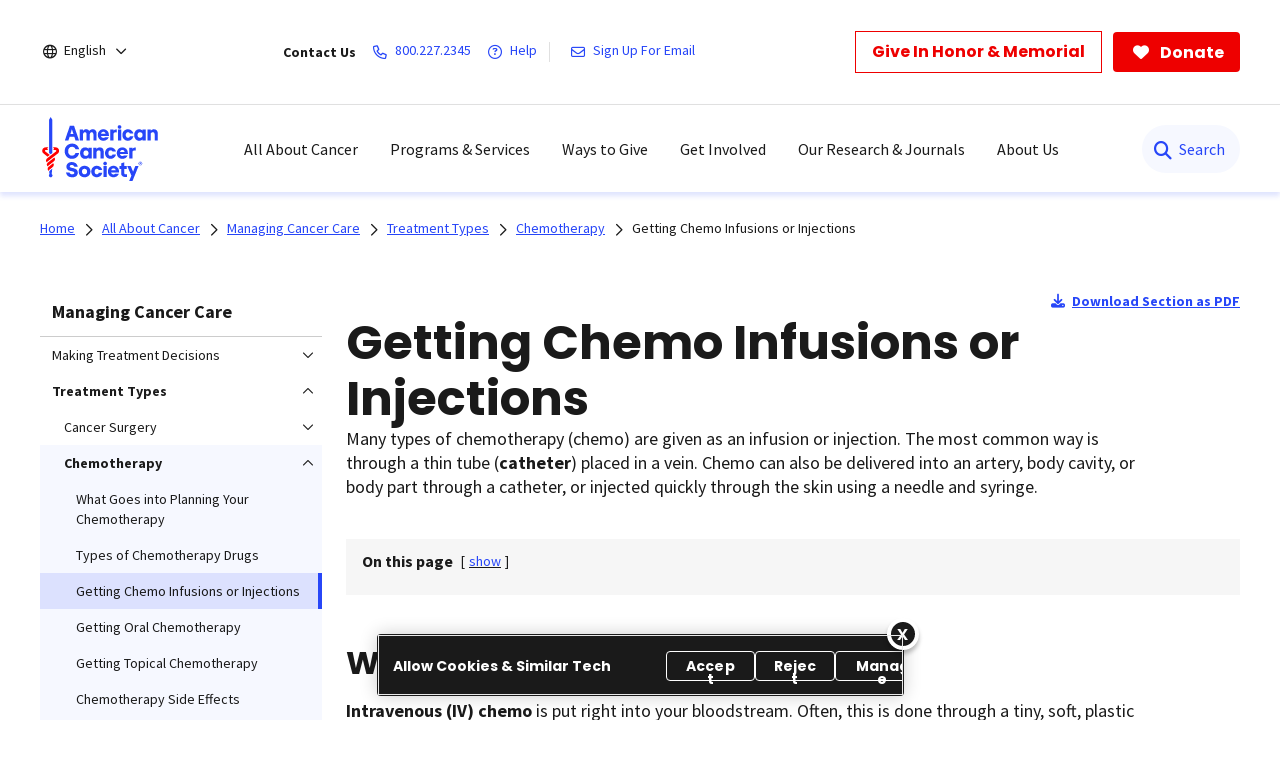

--- FILE ---
content_type: text/html;charset=utf-8
request_url: https://www.cancer.org/cancer/managing-cancer/treatment-types/chemotherapy/getting-chemotherapy.html
body_size: 41008
content:
<!doctype html>
<html lang="en">
 <head>
  <meta charset="UTF-8">
  <meta content="text/html; charset=utf-8" http-equiv="Content-Type">
  <meta http-equiv="x-ua-compatible" content="IE=Edge">
  <title>Chemo Infusions or Injections   | American Cancer Society</title>
  <script defer="defer" type="text/javascript" src="/.rum/@adobe/helix-rum-js@%5E2/dist/rum-standalone.js"></script>
<script>
      var pagePath = "/cancer/managing-cancer/treatment-types/chemotherapy/getting-chemotherapy.html";
      pagePath = pagePath.replace("/content/cancer/en.html", "/").replace("/content/cancer/en", "").replace("/content/cancer/es", "/es");
      var isMobile = ('ontouchstart' in document.documentElement && /mobi/i.test(navigator.userAgent));
      var isTablet = /(tablet|ipad|playbook|silk)|(android(?!.*mobi))/i.test(navigator.userAgent);
      var variant = isMobile ? "Mobile" : (isTablet ? "Tablet" : "Desktop");
      window.dataLayer = window.dataLayer || [];
      dataLayer.push({
        page_data: null
      });
      dataLayer.push({
        event: "page_load_started",
        detailed_event: "Page Load Started",
        "page_data": {
          "breadcrumb": "All About Cancer-&gt;Managing Cancer Care-&gt;Treatment Types-&gt;Chemotherapy-&gt;",
          "country": "US",
          "language": "en",
          "name": "Chemo Infusions or Injections",
          "page_location": pagePath.replace(".html", ""),
          "page_path": pagePath,
          "release_version": "",
          "site_name": "cancer.org",
          "site_section": "",
          "site_section2": "",
          "site_variant": variant,
          "type": "redesign-long-form-medical-template"
        }
      });
    </script>
  <meta name="description" content="Many types of chemo are given as an infusion into a vein or injection. Learn about the options, where they can be given,  and what to expect.">
  <meta name="template" content="redesign-long-form-medical-template">
  <meta name="viewport" content="width=device-width, initial-scale=1.0, shrink-to-fit=no, user-scalable=yes, maximum-scale=2.0">
  <meta name="format-detection" content="telephone=no">
  <meta name="robots" content="index">
  <meta name="breadcrumb" content="[{&quot;title&quot;:&quot;All About Cancer&quot;,&quot;url&quot;:&quot;https://www.cancer.org/cancer.html&quot;},{&quot;title&quot;:&quot;Managing Cancer Care&quot;,&quot;url&quot;:&quot;https://www.cancer.org/cancer/managing-cancer.html&quot;},{&quot;title&quot;:&quot;Treatment Types&quot;,&quot;url&quot;:&quot;https://www.cancer.org/cancer/managing-cancer/treatment-types.html&quot;},{&quot;title&quot;:&quot;Chemotherapy&quot;,&quot;url&quot;:&quot;https://www.cancer.org/cancer/managing-cancer/treatment-types/chemotherapy.html&quot;}]">
  <meta property="og:url" content="https://www.cancer.org/cancer/managing-cancer/treatment-types/chemotherapy/getting-chemotherapy.html">
  <meta property="og:title" content="Chemo Infusions or Injections">
  <meta property="og:image:url" content="https://www.cancer.org/content/dam/cancer-org/images/logos/acs/acs_logo_fb.png">
  <meta name="twitter:card" content="summary">
  <meta name="twitter:site" content="@cancer.org">
  <meta name="twitter:title" content="Chemo Infusions or Injections">
  <meta name="twitter:image" content="https://www.cancer.org/content/dam/cancer-org/images/logos/acs/acs_logo_fb.png">
  <link rel="canonical" href="https://www.cancer.org/cancer/managing-cancer/treatment-types/chemotherapy/getting-chemotherapy.html">
  <link rel="alternate" hreflang="en" href="https://www.cancer.org/cancer/managing-cancer/treatment-types/chemotherapy/getting-chemotherapy.html">
  <link rel="alternate" hreflang="x-default" href="https://www.cancer.org/cancer/managing-cancer/treatment-types/chemotherapy/getting-chemotherapy.html">
  <link rel="alternate" hreflang="es" href="https://www.cancer.org/es/cancer/como-sobrellevar-el-cancer/tipos-de-tratamiento/quimioterapia/quimioterapia-injectable.html"> <!-------- START: Google fonts -------->
  <link rel="preconnect" href="https://fonts.googleapis.com">
  <link rel="preconnect" href="https://fonts.gstatic.com" crossorigin>
  <link rel="preload" href="https://fonts.googleapis.com/css2?family=Source+Serif+Pro:ital,wght@0,400;0,600;0,700;1,400;1,600;1,700&amp;display=swap" as="style" onload="this.onload=null;this.rel='stylesheet'" crossorigin="anonymous">
  <link rel="preload" href="https://fonts.googleapis.com/css2?family=Source+Sans+Pro:ital,wght@0,400;0,600;0,700;1,400;1,600;1,700&amp;display=swap" as="style" onload="this.onload=null;this.rel='stylesheet'" crossorigin="anonymous">
  <link rel="preload" href="https://fonts.googleapis.com/css2?family=Poppins:ital,wght@0,300;0,400;0,600;0,700;1,300;1,400;1,600;1,700&amp;display=swap" as="style" onload="this.onload=null;this.rel='stylesheet'" crossorigin="anonymous"> <!-------- END: Google fonts -------->
  <link rel="stylesheet" href="/etc.clientlibs/acs/clientlibs/clientlib-base.lc-e59d23eee015af55366ebd5f0dc4ec1a-lc.min.css" type="text/css"> <!-- OneTrust Cookies Consent Notice start for cancer.org -->
  <script src="https://cdn.cookielaw.org/scripttemplates/otSDKStub.js" type="text/javascript" charset="UTF-8" data-domain-script="ada041de-ce56-4b83-98db-04af2e8b6cad"></script>
  <script type="text/javascript">
          function OptanonWrapper() { }
  </script> <!-- OneTrust Cookies Consent Notice end for cancer.org --> <!-- Google Tag Manager -->
  <script>(function(w,d,s,l,i){w[l]=w[l]||[];w[l].push({'gtm.start':new Date().getTime(),event:'gtm.js'});var f=d.getElementsByTagName(s)[0],j=d.createElement(s),dl=l!='dataLayer'?'&l='+l:'';j.async=true;j.src='https://www.googletagmanager.com/gtm.js?id='+i+dl;f.parentNode.insertBefore(j,f);})(window,document,'script','dataLayer','GTM-52Z3PC');</script> <!-- End Google Tag Manager -->
  <meta name="google-site-verification" content="6phacNRVn_l2vByHaCqEefl1Lrf6H6oqpgVYYWA8TKk">
  <script src="/etc.clientlibs/clientlibs/granite/jquery.lc-7842899024219bcbdb5e72c946870b79-lc.min.js"></script>
  <script src="/etc.clientlibs/clientlibs/granite/utils.lc-e7bf340a353e643d198b25d0c8ccce47-lc.min.js"></script>
  <script src="/etc.clientlibs/clientlibs/granite/jquery/granite.lc-543d214c88dfa6f4a3233b630c82d875-lc.min.js"></script>
  <script src="/etc.clientlibs/foundation/clientlibs/jquery.lc-dd9b395c741ce2784096e26619e14910-lc.min.js"></script>
  <script src="/etc.clientlibs/acs/clientlibs/clientlib-redesign-datalayer.lc-d82d0a7e2f2673747f637160f40cdd5d-lc.min.js"></script>
  <link rel="stylesheet" href="/etc.clientlibs/acs/clientlibs/clientlib-site-dependencies.lc-d41d8cd98f00b204e9800998ecf8427e-lc.min.css" type="text/css">
  <link rel="stylesheet" href="/etc.clientlibs/acs/clientlibs/clientlib-site.lc-1762178400827-lc.min.css" type="text/css">
  <link rel="stylesheet" href="/etc.clientlibs/acs/clientlibs/clientlib-themes/theme-acsredesign.lc-9ac4ac9e9c1aef8029a109cd575dbd32-lc.min.css" type="text/css">
  <link rel="stylesheet" href="/etc.clientlibs/acs/clientlibs/clientlib-longformtemplates.lc-403710da3e9303eb4178f2adc10141ac-lc.min.css" type="text/css">
  <link rel="shortcut icon" href="/content/dam/cancer-org/images/logos/acs/favicon.ico">
  <link rel="apple-touch-icon" href="/content/dam/cancer-org/images/logos/acs/favicon.png">
  <link rel="icon" type="image/png" href="/content/dam/cancer-org/images/logos/acs/favicon.png">
 </head>
 <body class="page basicpage acs-main-leftrail" id="page-d2bdd0f732">
  <div class="cmp-page__skiptomaincontent"><a class="cmp-page__skiptomaincontent-link" href="#center-right-container">Skip to main content</a>
  </div> <!-- Google Tag Manager (noscript) -->
  <noscript>
   <iframe src="https://www.googletagmanager.com/ns.html?id=GTM-52Z3PC" height="0" width="0" style="display:none;visibility:hidden"></iframe>
  </noscript> <!-- End Google Tag Manager (noscript) -->
  <div class="modal embed-ui-modal" id="embedVideoModal" tabindex="-1" aria-hidden="true">
   <div class="modal-dialog">
    <div class="modal-content">
     <div class="modal-header border-0"><button type="button" class="close embed-ui-overlay-close" data-dismiss="modal" aria-label="Close"> <span aria-hidden="true">×</span> </button>
     </div>
     <div class="modal-body">
      <div class="embed-youtube-modal container-fluid">
       <div class="cmp-embed__youtube modal-iframe" style="padding-bottom: 56.25%">
       </div>
      </div>
     </div>
    </div>
   </div>
  </div>
  <div class="root container responsivegrid">
   <div id="container-86b31324f1" class="cmp-container      ">
    <div class="aem-Grid aem-Grid--12 aem-Grid--default--12 ">
     <div class="experiencefragment aem-GridColumn aem-GridColumn--default--12">
      <div id="experiencefragment-86ca9aeaec" class="cmp-experiencefragment cmp-experiencefragment--header">
       <div id="container-97fd45ec02" class="cmp-container      text-left">
        <div class="acsheader">
         <noindex>
          <header role="banner">
           <div class="header-container-wrap">
            <div class="container-fluid">
             <div class="header-container">
              <div class="language-selector">
               <div class="drop-down">
                <div class="selected">
                 <div class="header-container">
                  <div class="lang-container align-items-center"><i class="fa-regular fa-globe paddingR4"></i> <a href="javascript:void(0);" aria-label="English" aria-haspopup="true" class="open-dropdownn-desktop" aria-expanded="false"> <span>English</span> <i class="fa-regular fa-angle-down" aria-hidden="true"></i> </a>
                  </div>
                 </div>
                </div>
                <div class="options">
                 <ul class="lang-list" role="menu">
                  <li role="presentation"><a href="javascript:void(0);" role="menuitem">English</a></li>
                  <p>Español</p>
                  <li role="presentation"><a href="/es/cancer/como-sobrellevar-el-cancer/tipos-de-tratamiento/quimioterapia/quimioterapia-injectable.html" role="menuitem">Esta página</a></li>
                  <li role="presentation"><a href="/es.html" role="menuitem">Página inicial</a></li>
                  <p>PDFs by language</p>
                  <li role="presentation"><a href="/cancer-information-in-other-languages/arabic.html" role="menuitem">Arabic (اللغة العربية)</a></li>
                  <li role="presentation"><a href="/cancer-information-in-other-languages/chinese.html" role="menuitem">Chinese (简体中文)</a></li>
                  <li role="presentation"><a href="/cancer-information-in-other-languages/french.html" role="menuitem">French (Français)</a></li>
                  <li role="presentation"><a href="/cancer-information-in-other-languages/haitian-creole.html" role="menuitem">Haitian Creole (Kreyòl Ayisyen)</a></li>
                  <li role="presentation"><a href="/cancer-information-in-other-languages/hindi.html" role="menuitem">Hindi (जानकारी)</a></li>
                  <li role="presentation"><a href="/cancer-information-in-other-languages/korean.html" role="menuitem">Korean (한국어)</a></li>
                  <li role="presentation"><a href="/cancer-information-in-other-languages/polish.html" role="menuitem">Polish (język polski)</a></li>
                  <li role="presentation"><a href="/cancer-information-in-other-languages/portuguese.html" role="menuitem">Portuguese (Português)</a></li>
                  <li role="presentation"><a href="/cancer-information-in-other-languages/russian.html" role="menuitem">Russian (Русский)</a></li>
                  <li role="presentation"><a href="/cancer-information-in-other-languages/spanish.html" role="menuitem">Spanish (Español)</a></li>
                  <li role="presentation"><a href="/cancer-information-in-other-languages/tagalog.html" role="menuitem">Tagalog (Tagalog)</a></li>
                  <li role="presentation"><a href="/cancer-information-in-other-languages/ukrainian.html" role="menuitem">Ukrainian (Українська)</a></li>
                  <li role="presentation"><a href="/cancer-information-in-other-languages/vietnamese.html" role="menuitem">Vietnamese (Tiếng Việt)</a></li>
                  <li role="presentation"><a href="/cancer-information-in-other-languages.html" role="menuitem">All Languages</a></li>
                 </ul>
                </div>
               </div>
              </div>
              <div class="links-container align-items-center"><span class="paddingR12 font-bold">Contact Us</span> <a class="paddingR12" aria-label="800.227.2345" href="tel:800.227.2345"> <i class="fa-regular fa-phone"></i> <span class="text">800.227.2345</span> </a> <a class="paddingR12" aria-label="Help" href="#" data-toggle="modal" data-target="#cancerHelpModal"> <i class="fa-regular fa-circle-question"></i> <span class="text">Help</span> </a> <span class="vertical-bar"></span> <a class="paddingR12" aria-label="Sign Up For Email" href="/about-us/email-sign-up.html"> <i class="fa-regular fa-envelope"></i> <span class="text">Sign Up For Email</span> </a>
              </div>
              <div class="buttons-container align-items-center">
               <div class="button cancer-button medium-size donate-secondary-button default given-honor"><a class="cmp-button cmp-button-anchor" data-cmp-clickable="" data-cmp-data-layer="" href="https://donate.cancer.org/?campaign=honormemorialbutton&amp;lang=en" target="_blank"> <span class="cmp-button__text">Give In Honor &amp; Memorial</span> </a>
               </div>
               <div class="button cancer-button medium-size donate-primary-button default donate-btn"><a class="cmp-button cmp-button-anchor" data-cmp-clickable="" data-cmp-data-layer="" href="https://donate.cancer.org/?campaign=default&amp;lang=en" target="_blank"> <i class="fa-solid fa-heart mr-1"></i> <span class="cmp-button__text">Donate</span> </a>
               </div>
              </div>
             </div>
            </div>
           </div>
           <div class="page-wrap acs-flyout-navigation"><!-- nav -->
            <header>
             <div class="main-nav-wrap" data-logopath="/content/dam/cancer-org/images/logos/acs/acs-logo.svg">
              <nav class="main navbar navbar-default" aria-label="navigation">
               <div class="container-fluid nav-container">
                <div class="nav-wrap">
                 <div class="mobile-nav-wrapper">
                  <ul class="nav navbar-nav mega-menu is-enable" role="menu" aria-label="navigation">
                   <li role="presentation"><a class="navbar-brand" href="/" role="menuitem" aria-label="ACS Logo Alt Txt"><img src="/content/dam/cancer-org/images/logos/acs/acs-logo.svg" alt="ACS Logo Alt Txt"></a></li>
                   <li class="hasMegaMenu hideInMobile" role="presentation"><a href="#" class="parentLink" aria-label="All About Cancer" role="menuitem" aria-haspopup="true" aria-current="page" aria-expanded="false">All About Cancer</a>
                    <div class="flyoutMenu">
                     <div class="container-fluid">
                      <div class="row menuItems">
                       <div class="col-md-3 column">
                        <div class="col-md-12">
                         <ul class="innerMenuItems" role="menu">
                          <li role="presentation"><a class="highlightedLink " href="/cancer/types.html" role="menuitem">Cancer Types</a></li>
                         </ul>
                         <ul class="innerMenuItems" role="menu">
                          <li role="presentation"><a href="/cancer/types/breast-cancer.html" role="menuitem">Breast Cancer</a></li>
                         </ul>
                         <ul class="innerMenuItems" role="menu">
                          <li role="presentation"><a href="/cancer/types/colon-rectal-cancer.html" role="menuitem">Colon &amp; Rectal Cancer</a></li>
                         </ul>
                         <ul class="innerMenuItems" role="menu">
                          <li role="presentation"><a href="/cancer/types/lung-cancer.html" role="menuitem">Lung Cancer</a></li>
                         </ul>
                         <ul class="innerMenuItems" role="menu">
                          <li role="presentation"><a href="/cancer/types/prostate-cancer.html" role="menuitem">Prostate Cancer</a></li>
                         </ul>
                         <ul class="innerMenuItems" role="menu">
                          <li role="presentation"><a href="/cancer/types/skin-cancer.html" role="menuitem">Skin Cancer</a></li>
                         </ul>
                         <ul class="innerMenuItems" role="menu">
                          <li role="presentation"><a href="/cancer/types.html" role="menuitem">All Cancer Types</a></li>
                         </ul>
                        </div>
                        <div class="col-md-12">
                         <ul class="innerMenuItems" role="menu">
                          <li role="presentation"><a class="highlightedLink " href="/cancer/understanding-cancer.html" role="menuitem">Understanding Cancer</a></li>
                         </ul>
                         <ul class="innerMenuItems" role="menu">
                          <li role="presentation"><a href="/cancer/understanding-cancer/what-is-cancer.html" role="menuitem">What Is Cancer?</a></li>
                         </ul>
                         <ul class="innerMenuItems" role="menu">
                          <li role="presentation"><a href="/cancer/understanding-cancer/glossary.html" role="menuitem">Cancer Glossary</a></li>
                         </ul>
                         <ul class="innerMenuItems" role="menu">
                          <li role="presentation"><a href="/cancer/understanding-cancer/anatomy-gallery.html" role="menuitem">Anatomy Gallery</a></li>
                         </ul>
                        </div>
                       </div>
                       <div class="col-md-3 column">
                        <div class="col-md-12">
                         <ul class="innerMenuItems" role="menu">
                          <li role="presentation"><a class="highlightedLink " href="/cancer/risk-prevention.html" role="menuitem">Risk &amp; Prevention</a></li>
                         </ul>
                         <ul class="innerMenuItems" role="menu">
                          <li role="presentation"><a href="/cancer/risk-prevention/genetics.html" role="menuitem">Genetics</a></li>
                         </ul>
                         <ul class="innerMenuItems" role="menu">
                          <li role="presentation"><a href="/cancer/risk-prevention/tobacco.html" role="menuitem">Tobacco</a></li>
                         </ul>
                         <ul class="innerMenuItems" role="menu">
                          <li role="presentation"><a href="/cancer/risk-prevention/hpv.html" role="menuitem">HPV</a></li>
                         </ul>
                         <ul class="innerMenuItems" role="menu">
                          <li role="presentation"><a href="/cancer/risk-prevention/diet-physical-activity.html" role="menuitem">Diet &amp; Physical Activity</a></li>
                         </ul>
                         <ul class="innerMenuItems" role="menu">
                          <li role="presentation"><a href="/cancer/risk-prevention/sun-and-uv.html" role="menuitem">Sun Safety</a></li>
                         </ul>
                         <ul class="innerMenuItems" role="menu">
                          <li role="presentation"><a href="/cancer/risk-prevention/cancer-risk-360.html" role="menuitem">Cancer Risk Assessment</a></li>
                         </ul>
                        </div>
                        <div class="col-md-12">
                         <ul class="innerMenuItems" role="menu">
                          <li role="presentation"><a class="highlightedLink " href="/cancer/screening.html" role="menuitem">Screening</a></li>
                         </ul>
                        </div>
                        <div class="col-md-12">
                         <ul class="innerMenuItems" role="menu">
                          <li role="presentation"><a class="highlightedLink " href="/cancer/diagnosis-staging.html" role="menuitem">Diagnosis &amp; Staging</a></li>
                         </ul>
                         <ul class="innerMenuItems" role="menu">
                          <li role="presentation"><a href="/cancer/diagnosis-staging/signs-and-symptoms-of-cancer.html" role="menuitem">Signs &amp; Symptoms</a></li>
                         </ul>
                         <ul class="innerMenuItems" role="menu">
                          <li role="presentation"><a href="/cancer/coping.html" role="menuitem">Coping with a New Diagnosis</a></li>
                         </ul>
                        </div>
                       </div>
                       <div class="col-md-3 column">
                        <div class="col-md-12">
                         <ul class="innerMenuItems" role="menu">
                          <li role="presentation"><a class="highlightedLink " href="/cancer/managing-cancer.html" role="menuitem">Cancer Care</a></li>
                         </ul>
                         <ul class="innerMenuItems" role="menu">
                          <li role="presentation"><a href="/cancer/managing-cancer/treatment-types.html" role="menuitem">Treatment Types</a></li>
                         </ul>
                         <ul class="innerMenuItems" role="menu">
                          <li role="presentation"><a href="/cancer/managing-cancer/making-treatment-decisions.html" role="menuitem">Making Treatment Decisions</a></li>
                         </ul>
                         <ul class="innerMenuItems" role="menu">
                          <li role="presentation"><a href="/cancer/preparing-for-treatment.html" role="menuitem">Preparing for Treatment</a></li>
                         </ul>
                         <ul class="innerMenuItems" role="menu">
                          <li role="presentation"><a href="/cancer/managing-cancer/side-effects.html" role="menuitem">Side Effects</a></li>
                         </ul>
                         <ul class="innerMenuItems" role="menu">
                          <li role="presentation"><a href="/cancer/supportive-care.html" role="menuitem">Daily Life &amp; Supportive Care During Treatment</a></li>
                         </ul>
                        </div>
                        <div class="col-md-12">
                         <ul class="innerMenuItems" role="menu">
                          <li role="presentation"><a class="highlightedLink " href="/cancer/patient-navigation.html" role="menuitem">Patient Navigation</a></li>
                         </ul>
                        </div>
                        <div class="col-md-12">
                         <ul class="innerMenuItems" role="menu">
                          <li role="presentation"><a class="highlightedLink " href="/cancer/financial-insurance-matters.html" role="menuitem">Financial &amp; Insurance Matters</a></li>
                         </ul>
                        </div>
                        <div class="col-md-12">
                         <ul class="innerMenuItems" role="menu">
                          <li role="presentation"><a class="highlightedLink " href="/cancer/end-of-life-care.html" role="menuitem">End of Life Care</a></li>
                         </ul>
                        </div>
                       </div>
                       <div class="col-md-3 column">
                        <div class="col-md-12">
                         <ul class="innerMenuItems" role="menu">
                          <li role="presentation"><a class="highlightedLink " href="/cancer/survivorship.html" role="menuitem">Survivorship</a></li>
                         </ul>
                        </div>
                        <div class="col-md-12">
                         <ul class="innerMenuItems" role="menu">
                          <li role="presentation"><a class="highlightedLink " href="/cancer/caregivers.html" role="menuitem">Caregivers &amp; Family</a></li>
                         </ul>
                        </div>
                        <div class="col-md-12">
                         <ul class="innerMenuItems" role="menu">
                          <li role="presentation"><a class="highlightedLink " href="/cancer/childhood-cancer.html" role="menuitem">Childhood Cancer</a></li>
                         </ul>
                        </div>
                        <div class="col-md-12">
                         <ul class="innerMenuItems" role="menu">
                          <li role="presentation"><a class="highlightedLink " href="/cancer/adolescents-young-adults.html" role="menuitem">Adolescents &amp; Young Adults</a></li>
                         </ul>
                        </div>
                        <div class="col-md-12">
                         <ul class="innerMenuItems" role="menu">
                          <li role="presentation"><a class="highlightedLink " href="/cancer/veterans.html" role="menuitem">Veterans</a></li>
                         </ul>
                        </div>
                        <div class="col-md-12">
                         <ul class="innerMenuItems" role="menu">
                          <li role="presentation"><a class="highlightedLink " href="/health-care-professionals.html" role="menuitem">For Health Professionals</a></li>
                         </ul>
                        </div>
                        <div class="col-md-12">
                         <ul class="innerMenuItems" role="menu">
                          <li role="presentation"><a class="highlightedLink " href="/cancer/latest-news.html" role="menuitem">Cancer Connection Stories</a></li>
                         </ul>
                        </div>
                        <div class="col-md-12">
                         <ul class="innerMenuItems" role="menu">
                          <li role="presentation"><a class="highlightedLink " href="/american-cancer-society-books.html" role="menuitem">Bookstore</a></li>
                         </ul>
                        </div>
                       </div>
                      </div>
                     </div>
                     <div class="row blueBottomBox blueBanner">
                      <div class="fullBox">
                       <div class="container-fluid">
                        <div class="col-md-12"><a href="/cancer.html" role="link">Explore All About Cancer<i class="fa fa-arrow-right" aria-hidden="true"></i></a>
                        </div>
                       </div>
                      </div>
                     </div>
                    </div></li>
                   <li class="outerMenuItems hideInDesktop" role="presentation"><a class="menuItem" href="#" role="menuitem" aria-label="All About Cancer">All About Cancer</a>
                    <ul class="inside" role="menu">
                     <div class="topBlueBanner"><i class="fa-regular fa-chevron-left"></i> <a href="#" role="none" aria-label="Back">Back</a>
                     </div>
                     <div class="exploreSection"><a class="menuLinks" href="/cancer.html" role="none" aria-label="Explore All About Cancer">Explore All About Cancer</a>
                     </div>
                     <div class="innerLinks"><a role="link" href="/cancer/types.html" aria-label="Cancer Types" class="headingLinksMobile">Cancer Types</a>
                      <li role="presentation"><a class="menuLinks move" href="/cancer/types/breast-cancer.html" role="menuitem" aria-label="Breast Cancer">Breast Cancer</a></li>
                      <li role="presentation"><a class="menuLinks move" href="/cancer/types/colon-rectal-cancer.html" role="menuitem" aria-label="Colon &amp; Rectal Cancer">Colon &amp; Rectal Cancer</a></li>
                      <li role="presentation"><a class="menuLinks move" href="/cancer/types/lung-cancer.html" role="menuitem" aria-label="Lung Cancer">Lung Cancer</a></li>
                      <li role="presentation"><a class="menuLinks move" href="/cancer/types/prostate-cancer.html" role="menuitem" aria-label="Prostate Cancer">Prostate Cancer</a></li>
                      <li role="presentation"><a class="menuLinks move" href="/cancer/types/skin-cancer.html" role="menuitem" aria-label="Skin Cancer">Skin Cancer</a></li>
                      <li role="presentation"><a class="menuLinks move" href="/cancer/types.html" role="menuitem" aria-label="All Cancer Types">All Cancer Types</a></li>
                     </div>
                     <div class="innerLinks"><a role="link" href="/cancer/understanding-cancer.html" aria-label="Understanding Cancer" class="headingLinksMobile">Understanding Cancer</a>
                      <li role="presentation"><a class="menuLinks move" href="/cancer/understanding-cancer/what-is-cancer.html" role="menuitem" aria-label="What Is Cancer?">What Is Cancer?</a></li>
                      <li role="presentation"><a class="menuLinks move" href="/cancer/understanding-cancer/glossary.html" role="menuitem" aria-label="Cancer Glossary">Cancer Glossary</a></li>
                      <li role="presentation"><a class="menuLinks move" href="/cancer/understanding-cancer/anatomy-gallery.html" role="menuitem" aria-label="Anatomy Gallery">Anatomy Gallery</a></li>
                     </div>
                     <div class="innerLinks"><a role="link" href="/cancer/risk-prevention.html" aria-label="Risk &amp; Prevention" class="headingLinksMobile">Risk &amp; Prevention</a>
                      <li role="presentation"><a class="menuLinks move" href="/cancer/risk-prevention/genetics.html" role="menuitem" aria-label="Genetics">Genetics</a></li>
                      <li role="presentation"><a class="menuLinks move" href="/cancer/risk-prevention/tobacco.html" role="menuitem" aria-label="Tobacco">Tobacco</a></li>
                      <li role="presentation"><a class="menuLinks move" href="/cancer/risk-prevention/hpv.html" role="menuitem" aria-label="HPV">HPV</a></li>
                      <li role="presentation"><a class="menuLinks move" href="/cancer/risk-prevention/diet-physical-activity.html" role="menuitem" aria-label="Diet &amp; Physical Activity">Diet &amp; Physical Activity</a></li>
                      <li role="presentation"><a class="menuLinks move" href="/cancer/risk-prevention/sun-and-uv.html" role="menuitem" aria-label="Sun Safety">Sun Safety</a></li>
                      <li role="presentation"><a class="menuLinks move" href="/cancer/risk-prevention/cancer-risk-360.html" role="menuitem" aria-label="Cancer Risk Assessment">Cancer Risk Assessment</a></li>
                     </div>
                     <div class="innerLinks">
                      <li role="presentation" class="singleItemHierarchy"><a class="menuLinks move" href="/cancer/screening.html" role="menuitem" aria-label="Screening">Screening</a></li>
                     </div>
                     <div class="innerLinks"><a role="link" href="/cancer/diagnosis-staging.html" aria-label="Diagnosis &amp; Staging" class="headingLinksMobile">Diagnosis &amp; Staging</a>
                      <li role="presentation"><a class="menuLinks move" href="/cancer/diagnosis-staging/signs-and-symptoms-of-cancer.html" role="menuitem" aria-label="Signs &amp; Symptoms">Signs &amp; Symptoms</a></li>
                      <li role="presentation"><a class="menuLinks move" href="/cancer/coping.html" role="menuitem" aria-label="Coping with a New Diagnosis">Coping with a New Diagnosis</a></li>
                     </div>
                     <div class="innerLinks"><a role="link" href="/cancer/managing-cancer.html" aria-label="Cancer Care" class="headingLinksMobile">Cancer Care</a>
                      <li role="presentation"><a class="menuLinks move" href="/cancer/managing-cancer/treatment-types.html" role="menuitem" aria-label="Treatment Types">Treatment Types</a></li>
                      <li role="presentation"><a class="menuLinks move" href="/cancer/managing-cancer/making-treatment-decisions.html" role="menuitem" aria-label="Making Treatment Decisions">Making Treatment Decisions</a></li>
                      <li role="presentation"><a class="menuLinks move" href="/cancer/preparing-for-treatment.html" role="menuitem" aria-label="Preparing for Treatment">Preparing for Treatment</a></li>
                      <li role="presentation"><a class="menuLinks move" href="/cancer/managing-cancer/side-effects.html" role="menuitem" aria-label="Side Effects">Side Effects</a></li>
                      <li role="presentation"><a class="menuLinks move" href="/cancer/supportive-care.html" role="menuitem" aria-label="Daily Life &amp; Supportive Care During Treatment">Daily Life &amp; Supportive Care During Treatment</a></li>
                     </div>
                     <div class="innerLinks">
                      <li role="presentation" class="singleItemHierarchy"><a class="menuLinks move" href="/cancer/patient-navigation.html" role="menuitem" aria-label="Patient Navigation">Patient Navigation</a></li>
                     </div>
                     <div class="innerLinks">
                      <li role="presentation" class="singleItemHierarchy"><a class="menuLinks move" href="/cancer/financial-insurance-matters.html" role="menuitem" aria-label="Financial &amp; Insurance Matters">Financial &amp; Insurance Matters</a></li>
                     </div>
                     <div class="innerLinks">
                      <li role="presentation" class="singleItemHierarchy"><a class="menuLinks move" href="/cancer/end-of-life-care.html" role="menuitem" aria-label="End of Life Care">End of Life Care</a></li>
                     </div>
                     <div class="innerLinks">
                      <li role="presentation" class="singleItemHierarchy"><a class="menuLinks move" href="/cancer/survivorship.html" role="menuitem" aria-label="Survivorship">Survivorship</a></li>
                     </div>
                     <div class="innerLinks">
                      <li role="presentation" class="singleItemHierarchy"><a class="menuLinks move" href="/cancer/caregivers.html" role="menuitem" aria-label="Caregivers &amp; Family">Caregivers &amp; Family</a></li>
                     </div>
                     <div class="innerLinks">
                      <li role="presentation" class="singleItemHierarchy"><a class="menuLinks move" href="/cancer/childhood-cancer.html" role="menuitem" aria-label="Childhood Cancer">Childhood Cancer</a></li>
                     </div>
                     <div class="innerLinks">
                      <li role="presentation" class="singleItemHierarchy"><a class="menuLinks move" href="/cancer/adolescents-young-adults.html" role="menuitem" aria-label="Adolescents &amp; Young Adults">Adolescents &amp; Young Adults</a></li>
                     </div>
                     <div class="innerLinks">
                      <li role="presentation" class="singleItemHierarchy"><a class="menuLinks move" href="/cancer/veterans.html" role="menuitem" aria-label="Veterans">Veterans</a></li>
                     </div>
                     <div class="innerLinks">
                      <li role="presentation" class="singleItemHierarchy"><a class="menuLinks move" href="/health-care-professionals.html" role="menuitem" aria-label="For Health Professionals">For Health Professionals</a></li>
                     </div>
                     <div class="innerLinks">
                      <li role="presentation" class="singleItemHierarchy"><a class="menuLinks move" href="/cancer/latest-news.html" role="menuitem" aria-label="Cancer Connection Stories">Cancer Connection Stories</a></li>
                     </div>
                     <div class="innerLinks">
                      <li role="presentation" class="singleItemHierarchy"><a class="menuLinks move" href="/american-cancer-society-books.html" role="menuitem" aria-label="Bookstore">Bookstore</a></li>
                     </div>
                    </ul></li>
                   <li class="hasMegaMenu hideInMobile" role="presentation"><a href="#" class="parentLink" aria-label="Programs &amp; Services" role="menuitem" aria-haspopup="true" aria-current="page" aria-expanded="false">Programs &amp; Services</a>
                    <div class="flyoutMenu">
                     <div class="container-fluid">
                      <div class="row menuItems">
                       <div class="col-md-3 column">
                        <div class="col-md-12">
                         <ul class="innerMenuItems" role="menu">
                          <div class="h3 highlightedLink">
                           Patient Programs
                          </div>
                         </ul>
                         <ul class="innerMenuItems" role="menu">
                          <li role="presentation"><a href="/support-programs-and-services/road-to-recovery.html" role="menuitem">Free Rides to Treatment</a></li>
                         </ul>
                         <ul class="innerMenuItems" role="menu">
                          <li role="presentation"><a href="/support-programs-and-services/patient-lodging.html" role="menuitem">Free Lodging During Treatment</a></li>
                         </ul>
                         <ul class="innerMenuItems" role="menu">
                          <li role="presentation"><a href="/support-programs-and-services/acs-cares.html" role="menuitem">ACS CARES™</a></li>
                         </ul>
                         <ul class="innerMenuItems" role="menu">
                          <li role="presentation"><a href="/cancer/risk-prevention/tobacco/empowered-to-quit.html" role="menuitem">Free Smoking Cessation Support</a></li>
                         </ul>
                        </div>
                       </div>
                       <div class="col-md-3 column">
                        <div class="col-md-12">
                         <ul class="innerMenuItems" role="menu">
                          <li role="presentation"><a class="highlightedLink " href="/support-programs-and-services/online-communities.html" role="menuitem">Connect with Survivors</a></li>
                         </ul>
                         <ul class="innerMenuItems" role="menu">
                          <li role="presentation"><a href="/support-programs-and-services/acs-cares.html" role="menuitem">Breast Cancer Support</a></li>
                         </ul>
                         <ul class="innerMenuItems" role="menu">
                          <li role="presentation"><a href="https://csn.cancer.org/" role="menuitem">Cancer Survivors Network</a></li>
                         </ul>
                         <ul class="innerMenuItems" role="menu">
                          <li role="presentation"><a href="/about-us/what-we-do/cancer-stories.html" role="menuitem">Survivor Stories</a></li>
                         </ul>
                        </div>
                       </div>
                       <div class="col-md-3 column">
                        <div class="col-md-12">
                         <ul class="innerMenuItems" role="menu">
                          <li role="presentation"><a class="highlightedLink " href="/about-us/online-help/contact-us.html" role="menuitem">24/7 Cancer Helpline</a></li>
                         </ul>
                         <ul class="innerMenuItems" role="menu">
                          <li role="presentation"><a href="tel://1-800-227-2345" role="menuitem">Call us 1-800-227-2345</a></li>
                         </ul>
                        </div>
                       </div>
                       <div class="col-md-3 column">
                        <div class="col-md-12">
                         <ul class="innerMenuItems" role="menu">
                          <li role="presentation"><a class="highlightedLink " href="/support-programs-and-services/resource-search.html" role="menuitem">Resource Search</a></li>
                         </ul>
                        </div>
                        <div class="col-md-12">
                         <ul class="innerMenuItems" role="menu">
                          <li role="presentation"><a class="highlightedLink " href="/support-programs-and-services/corporate-resources.html" role="menuitem">Corporate Resources</a></li>
                         </ul>
                        </div>
                       </div>
                      </div>
                     </div>
                     <div class="row blueBottomBox blueBanner">
                      <div class="fullBox">
                       <div class="container-fluid">
                        <div class="col-md-12"><a href="/support-programs-and-services.html" role="link">Explore Programs &amp; Services<i class="fa fa-arrow-right" aria-hidden="true"></i></a>
                        </div>
                       </div>
                      </div>
                     </div>
                    </div></li>
                   <li class="outerMenuItems hideInDesktop" role="presentation"><a class="menuItem" href="#" role="menuitem" aria-label="Programs &amp; Services">Programs &amp; Services</a>
                    <ul class="inside" role="menu">
                     <div class="topBlueBanner"><i class="fa-regular fa-chevron-left"></i> <a href="#" role="none" aria-label="Back">Back</a>
                     </div>
                     <div class="exploreSection"><a class="menuLinks" href="/support-programs-and-services.html" role="none" aria-label="Explore Programs &amp; Services">Explore Programs &amp; Services</a>
                     </div>
                     <div class="innerLinks">
                      <div class="h3" role="heading">
                       Patient Programs
                      </div>
                      <li role="presentation"><a class="menuLinks move" href="/support-programs-and-services/road-to-recovery.html" role="menuitem" aria-label="Free Rides to Treatment">Free Rides to Treatment</a></li>
                      <li role="presentation"><a class="menuLinks move" href="/support-programs-and-services/patient-lodging.html" role="menuitem" aria-label="Free Lodging During Treatment">Free Lodging During Treatment</a></li>
                      <li role="presentation"><a class="menuLinks move" href="/support-programs-and-services/acs-cares.html" role="menuitem" aria-label="ACS CARES™">ACS CARES™</a></li>
                      <li role="presentation"><a class="menuLinks move" href="/cancer/risk-prevention/tobacco/empowered-to-quit.html" role="menuitem" aria-label="Free Smoking Cessation Support">Free Smoking Cessation Support</a></li>
                     </div>
                     <div class="innerLinks"><a role="link" href="/support-programs-and-services/online-communities.html" aria-label="Connect with Survivors" class="headingLinksMobile">Connect with Survivors</a>
                      <li role="presentation"><a class="menuLinks move" href="/support-programs-and-services/acs-cares.html" role="menuitem" aria-label="Breast Cancer Support">Breast Cancer Support</a></li>
                      <li role="presentation"><a class="menuLinks move" href="https://csn.cancer.org/" role="menuitem" aria-label="Cancer Survivors Network">Cancer Survivors Network</a></li>
                      <li role="presentation"><a class="menuLinks move" href="/about-us/what-we-do/cancer-stories.html" role="menuitem" aria-label="Survivor Stories">Survivor Stories</a></li>
                     </div>
                     <div class="innerLinks"><a role="link" href="/about-us/online-help/contact-us.html" aria-label="24/7 Cancer Helpline" class="headingLinksMobile">24/7 Cancer Helpline</a>
                      <li role="presentation"><a class="menuLinks move" href="tel://1-800-227-2345" role="menuitem" aria-label="Call us 1-800-227-2345">Call us 1-800-227-2345</a></li>
                     </div>
                     <div class="innerLinks">
                      <li role="presentation" class="singleItemHierarchy"><a class="menuLinks move" href="/support-programs-and-services/resource-search.html" role="menuitem" aria-label="Resource Search">Resource Search</a></li>
                     </div>
                     <div class="innerLinks">
                      <li role="presentation" class="singleItemHierarchy"><a class="menuLinks move" href="/support-programs-and-services/corporate-resources.html" role="menuitem" aria-label="Corporate Resources">Corporate Resources</a></li>
                     </div>
                    </ul></li>
                   <li class="hasMegaMenu hideInMobile" role="presentation"><a href="#" class="parentLink" aria-label="Ways to Give" role="menuitem" aria-haspopup="true" aria-current="page" aria-expanded="false">Ways to Give</a>
                    <div class="flyoutMenu">
                     <div class="container-fluid">
                      <div class="row menuItems">
                       <div class="col-md-3 column">
                        <div class="col-md-12">
                         <ul class="innerMenuItems" role="menu">
                          <li role="presentation"><a class="highlightedLink " href="/donate.html" role="menuitem">Donate Online</a></li>
                         </ul>
                         <ul class="innerMenuItems" role="menu">
                          <li role="presentation"><a href="https://donate.cancer.org/?campaign=menumonthly" role="menuitem">Become a Monthly Donor</a></li>
                         </ul>
                         <ul class="innerMenuItems" role="menu">
                          <li role="presentation"><a href="https://donate.cancer.org/?campaign=menudefault" role="menuitem">Donate Now</a></li>
                         </ul>
                         <ul class="innerMenuItems" role="menu">
                          <li role="presentation"><a href="https://donate.cancer.org/?campaign=honormemorialmenu" role="menuitem">Honor &amp; Memorial Giving</a></li>
                         </ul>
                         <ul class="innerMenuItems" role="menu">
                          <li role="presentation"><a href="https://donate.cancer.org/corporate" role="menuitem">Make a Corporate Donation</a></li>
                         </ul>
                        </div>
                        <div class="col-md-12">
                         <ul class="innerMenuItems" role="menu">
                          <li role="presentation"><a class="highlightedLink " href="/donate/top-5-reasons.html" role="menuitem">Top 5 Reasons to Become a Monthly Donor</a></li>
                         </ul>
                        </div>
                        <div class="col-md-12">
                         <ul class="innerMenuItems" role="menu">
                          <li role="presentation"><a class="highlightedLink " href="/donate.html" role="menuitem">More Ways to Give</a></li>
                         </ul>
                         <ul class="innerMenuItems" role="menu">
                          <li role="presentation"><a href="/donate/donate-by-mail-or-phone.html" role="menuitem">Donate by Mail or Phone</a></li>
                         </ul>
                         <ul class="innerMenuItems" role="menu">
                          <li role="presentation"><a href="/donate/cars-for-a-cure.html" role="menuitem">Donate Your Car</a></li>
                         </ul>
                         <ul class="innerMenuItems" role="menu">
                          <li role="presentation"><a href="/donate.html#stuff" role="menuitem">Donate Your Stuff</a></li>
                         </ul>
                         <ul class="innerMenuItems" role="menu">
                          <li role="presentation"><a href="/donate/donor-advised-fund.html" role="menuitem">Donate DAF</a></li>
                         </ul>
                         <ul class="innerMenuItems" role="menu">
                          <li role="presentation"><a href="/about-us/online-help/donation-faq.html" role="menuitem">Donate FAQs</a></li>
                         </ul>
                        </div>
                       </div>
                       <div class="col-md-3 column">
                        <div class="col-md-12">
                         <ul class="innerMenuItems" role="menu">
                          <li role="presentation"><a class="highlightedLink " href="/donate/shop.html" role="menuitem">Shop to Save Lives</a></li>
                         </ul>
                         <ul class="innerMenuItems" role="menu">
                          <li role="presentation"><a href="https://shop.cancer.org" role="menuitem">ACS Shop</a></li>
                         </ul>
                         <ul class="innerMenuItems" role="menu">
                          <li role="presentation"><a href="https://www.acseventstore.org/" role="menuitem">Events Shop</a></li>
                         </ul>
                         <ul class="innerMenuItems" role="menu">
                          <li role="presentation"><a href="https://everyou.com/" role="menuitem">EverYou Store</a></li>
                         </ul>
                         <ul class="innerMenuItems" role="menu">
                          <li role="presentation"><a href="https://www.acsholidaycollection.org/index.jsp" role="menuitem">Greeting Cards</a></li>
                         </ul>
                         <ul class="innerMenuItems" role="menu">
                          <li role="presentation"><a href="/donate/discovery-shops-national.html" role="menuitem">Discovery Shops</a></li>
                         </ul>
                         <ul class="innerMenuItems" role="menu">
                          <li role="presentation"><a href="/donate/become-a-partner/partners-promotions.html" role="menuitem">Partner Promotions</a></li>
                         </ul>
                        </div>
                       </div>
                       <div class="col-md-3 column">
                        <div class="col-md-12">
                         <ul class="innerMenuItems" role="menu">
                          <li role="presentation"><a class="highlightedLink " href="/donate/philanthropy.html" role="menuitem">Philanthropy</a></li>
                         </ul>
                         <ul class="innerMenuItems" role="menu">
                          <li role="presentation"><a href="/donate/planned-giving.html" role="menuitem">Wills, Trusts, and Legacy Giving</a></li>
                         </ul>
                         <ul class="innerMenuItems" role="menu">
                          <li role="presentation"><a href="/donate/donor-advised-fund.html" role="menuitem">Donor Advised Funds (DAF)</a></li>
                         </ul>
                         <ul class="innerMenuItems" role="menu">
                          <li role="presentation"><a href="https://cancer.plannedgiving.org/ira-charitable-rollover" role="menuitem">IRA Charitable Rollover</a></li>
                         </ul>
                         <ul class="innerMenuItems" role="menu">
                          <li role="presentation"><a href="/donate/gifts-of-securities.html" role="menuitem">Stock Gifts</a></li>
                         </ul>
                         <ul class="innerMenuItems" role="menu">
                          <li role="presentation"><a href="/donate/philanthropy/foundation-giving.html" role="menuitem">Foundations</a></li>
                         </ul>
                        </div>
                       </div>
                       <div class="col-md-3 column">
                        <div class="col-md-12">
                         <ul class="innerMenuItems" role="menu">
                          <li role="presentation"><a class="highlightedLink " href="/donate/become-a-partner.html" role="menuitem">Become a Partner</a></li>
                         </ul>
                         <ul class="innerMenuItems" role="menu">
                          <li role="presentation"><a href="/about-us/our-partners.html" role="menuitem">Our Valued Partners</a></li>
                         </ul>
                         <ul class="innerMenuItems" role="menu">
                          <li role="presentation"><a href="/donate/become-a-partner/partners-promotions.html" role="menuitem">Partner Promotions</a></li>
                         </ul>
                         <ul class="innerMenuItems" role="menu">
                          <li role="presentation"><a href="/support-programs-and-services/corporate-resources.html" role="menuitem">Corporate Resources</a></li>
                         </ul>
                        </div>
                        <div class="col-md-12">
                         <ul class="innerMenuItems" role="menu">
                          <li role="presentation"><a class="highlightedLink " href="/donate/become-a-partner/employee-engagement.html" role="menuitem">Corporate &amp; Workplace Giving</a></li>
                         </ul>
                         <ul class="innerMenuItems" role="menu">
                          <li role="presentation"><a href="/donate/become-a-partner.html" role="menuitem">Become a Corporate Partner</a></li>
                         </ul>
                         <ul class="innerMenuItems" role="menu">
                          <li role="presentation"><a href="/donate/corporate-and-workplace-giving.html" role="menuitem">Become a Corporate Donor</a></li>
                         </ul>
                         <ul class="innerMenuItems" role="menu">
                          <li role="presentation"><a href="/donate/matching-gifts.html" role="menuitem">Workplace Giving &amp; Matching Funds</a></li>
                         </ul>
                         <ul class="innerMenuItems" role="menu">
                          <li role="presentation"><a href="/donate/become-a-partner/employee-engagement/micro-campaigns.html" role="menuitem">Organize a Workplace Fundraiser</a></li>
                         </ul>
                         <ul class="innerMenuItems" role="menu">
                          <li role="presentation"><a href="/donate/become-a-partner/employee-engagement.html" role="menuitem">Payroll Deductions</a></li>
                         </ul>
                        </div>
                       </div>
                      </div>
                     </div>
                     <div class="row blueBottomBox blueBanner">
                      <div class="fullBox">
                       <div class="container-fluid">
                        <div class="col-md-12"><a href="/donate.html" role="link">Explore Ways to Give<i class="fa fa-arrow-right" aria-hidden="true"></i></a>
                        </div>
                       </div>
                      </div>
                     </div>
                    </div></li>
                   <li class="outerMenuItems hideInDesktop" role="presentation"><a class="menuItem" href="#" role="menuitem" aria-label="Ways to Give">Ways to Give</a>
                    <ul class="inside" role="menu">
                     <div class="topBlueBanner"><i class="fa-regular fa-chevron-left"></i> <a href="#" role="none" aria-label="Back">Back</a>
                     </div>
                     <div class="exploreSection"><a class="menuLinks" href="/donate.html" role="none" aria-label="Explore Ways to Give">Explore Ways to Give</a>
                     </div>
                     <div class="innerLinks"><a role="link" href="/donate.html" aria-label="Donate Online" class="headingLinksMobile">Donate Online</a>
                      <li role="presentation"><a class="menuLinks move" href="https://donate.cancer.org/?campaign=menumonthly" role="menuitem" aria-label="Become a Monthly Donor">Become a Monthly Donor</a></li>
                      <li role="presentation"><a class="menuLinks move" href="https://donate.cancer.org/?campaign=menudefault" role="menuitem" aria-label="Donate Now">Donate Now</a></li>
                      <li role="presentation"><a class="menuLinks move" href="https://donate.cancer.org/?campaign=honormemorialmenu" role="menuitem" aria-label="Honor &amp; Memorial Giving">Honor &amp; Memorial Giving</a></li>
                      <li role="presentation"><a class="menuLinks move" href="https://donate.cancer.org/corporate" role="menuitem" aria-label="Make a Corporate Donation">Make a Corporate Donation</a></li>
                     </div>
                     <div class="innerLinks">
                      <li role="presentation" class="singleItemHierarchy"><a class="menuLinks move" href="/donate/top-5-reasons.html" role="menuitem" aria-label="Top 5 Reasons to Become a Monthly Donor">Top 5 Reasons to Become a Monthly Donor</a></li>
                     </div>
                     <div class="innerLinks"><a role="link" href="/donate.html" aria-label="More Ways to Give" class="headingLinksMobile">More Ways to Give</a>
                      <li role="presentation"><a class="menuLinks move" href="/donate/donate-by-mail-or-phone.html" role="menuitem" aria-label="Donate by Mail or Phone">Donate by Mail or Phone</a></li>
                      <li role="presentation"><a class="menuLinks move" href="/donate/cars-for-a-cure.html" role="menuitem" aria-label="Donate Your Car">Donate Your Car</a></li>
                      <li role="presentation"><a class="menuLinks move" href="/donate.html#stuff" role="menuitem" aria-label="Donate Your Stuff">Donate Your Stuff</a></li>
                      <li role="presentation"><a class="menuLinks move" href="/donate/donor-advised-fund.html" role="menuitem" aria-label="Donate DAF">Donate DAF</a></li>
                      <li role="presentation"><a class="menuLinks move" href="/about-us/online-help/donation-faq.html" role="menuitem" aria-label="Donate FAQs">Donate FAQs</a></li>
                     </div>
                     <div class="innerLinks"><a role="link" href="/donate/shop.html" aria-label="Shop to Save Lives" class="headingLinksMobile">Shop to Save Lives</a>
                      <li role="presentation"><a class="menuLinks move" href="https://shop.cancer.org" role="menuitem" aria-label="ACS Shop">ACS Shop</a></li>
                      <li role="presentation"><a class="menuLinks move" href="https://www.acseventstore.org/" role="menuitem" aria-label="Events Shop">Events Shop</a></li>
                      <li role="presentation"><a class="menuLinks move" href="https://everyou.com/" role="menuitem" aria-label="EverYou Store">EverYou Store</a></li>
                      <li role="presentation"><a class="menuLinks move" href="https://www.acsholidaycollection.org/index.jsp" role="menuitem" aria-label="Greeting Cards">Greeting Cards</a></li>
                      <li role="presentation"><a class="menuLinks move" href="/donate/discovery-shops-national.html" role="menuitem" aria-label="Discovery Shops">Discovery Shops</a></li>
                      <li role="presentation"><a class="menuLinks move" href="/donate/become-a-partner/partners-promotions.html" role="menuitem" aria-label="Partner Promotions">Partner Promotions</a></li>
                     </div>
                     <div class="innerLinks"><a role="link" href="/donate/philanthropy.html" aria-label="Philanthropy" class="headingLinksMobile">Philanthropy</a>
                      <li role="presentation"><a class="menuLinks move" href="/donate/planned-giving.html" role="menuitem" aria-label="Wills, Trusts, and Legacy Giving">Wills, Trusts, and Legacy Giving</a></li>
                      <li role="presentation"><a class="menuLinks move" href="/donate/donor-advised-fund.html" role="menuitem" aria-label="Donor Advised Funds (DAF)">Donor Advised Funds (DAF)</a></li>
                      <li role="presentation"><a class="menuLinks move" href="https://cancer.plannedgiving.org/ira-charitable-rollover" role="menuitem" aria-label="IRA Charitable Rollover">IRA Charitable Rollover</a></li>
                      <li role="presentation"><a class="menuLinks move" href="/donate/gifts-of-securities.html" role="menuitem" aria-label="Stock Gifts">Stock Gifts</a></li>
                      <li role="presentation"><a class="menuLinks move" href="/donate/philanthropy/foundation-giving.html" role="menuitem" aria-label="Foundations">Foundations</a></li>
                     </div>
                     <div class="innerLinks"><a role="link" href="/donate/become-a-partner.html" aria-label="Become a Partner" class="headingLinksMobile">Become a Partner</a>
                      <li role="presentation"><a class="menuLinks move" href="/about-us/our-partners.html" role="menuitem" aria-label="Our Valued Partners">Our Valued Partners</a></li>
                      <li role="presentation"><a class="menuLinks move" href="/donate/become-a-partner/partners-promotions.html" role="menuitem" aria-label="Partner Promotions">Partner Promotions</a></li>
                      <li role="presentation"><a class="menuLinks move" href="/support-programs-and-services/corporate-resources.html" role="menuitem" aria-label="Corporate Resources">Corporate Resources</a></li>
                     </div>
                     <div class="innerLinks"><a role="link" href="/donate/become-a-partner/employee-engagement.html" aria-label="Corporate &amp; Workplace Giving" class="headingLinksMobile">Corporate &amp; Workplace Giving</a>
                      <li role="presentation"><a class="menuLinks move" href="/donate/become-a-partner.html" role="menuitem" aria-label="Become a Corporate Partner">Become a Corporate Partner</a></li>
                      <li role="presentation"><a class="menuLinks move" href="/donate/corporate-and-workplace-giving.html" role="menuitem" aria-label="Become a Corporate Donor">Become a Corporate Donor</a></li>
                      <li role="presentation"><a class="menuLinks move" href="/donate/matching-gifts.html" role="menuitem" aria-label="Workplace Giving &amp; Matching Funds">Workplace Giving &amp; Matching Funds</a></li>
                      <li role="presentation"><a class="menuLinks move" href="/donate/become-a-partner/employee-engagement/micro-campaigns.html" role="menuitem" aria-label="Organize a Workplace Fundraiser">Organize a Workplace Fundraiser</a></li>
                      <li role="presentation"><a class="menuLinks move" href="/donate/become-a-partner/employee-engagement.html" role="menuitem" aria-label="Payroll Deductions">Payroll Deductions</a></li>
                     </div>
                    </ul></li>
                   <li class="hasMegaMenu hideInMobile" role="presentation"><a href="#" class="parentLink" aria-label="Get Involved" role="menuitem" aria-haspopup="true" aria-current="page" aria-expanded="false">Get Involved</a>
                    <div class="flyoutMenu">
                     <div class="container-fluid">
                      <div class="row menuItems">
                       <div class="col-md-3 column">
                        <div class="col-md-12">
                         <ul class="innerMenuItems" role="menu">
                          <li role="presentation"><a class="highlightedLink " href="/involved/event-search.html" role="menuitem">Fundraising Events</a></li>
                         </ul>
                         <ul class="innerMenuItems" role="menu">
                          <li role="presentation"><a href="/involved/fundraise/relay-for-life.html" role="menuitem">Relay For Life</a></li>
                         </ul>
                         <ul class="innerMenuItems" role="menu">
                          <li role="presentation"><a href="/involved/fundraise/making-strides-against-breast-cancer.html" role="menuitem">Making Strides Against Breast Cancer Walk</a></li>
                         </ul>
                         <ul class="innerMenuItems" role="menu">
                          <li role="presentation"><a href="/involved/fundraise/determination.html" role="menuitem">Endurance Events</a></li>
                         </ul>
                         <ul class="innerMenuItems" role="menu">
                          <li role="presentation"><a href="/involved/fundraise/galas.html" role="menuitem">Galas, Balls, and Parties</a></li>
                         </ul>
                         <ul class="innerMenuItems" role="menu">
                          <li role="presentation"><a href="/involved/fundraise/golf-tournaments.html" role="menuitem">Golf Tournaments</a></li>
                         </ul>
                        </div>
                       </div>
                       <div class="col-md-3 column">
                        <div class="col-md-12">
                         <ul class="innerMenuItems" role="menu">
                          <li role="presentation"><a class="highlightedLink " href="/involved/fundraise.html" role="menuitem">Start a Fundraiser</a></li>
                         </ul>
                         <ul class="innerMenuItems" role="menu">
                          <li role="presentation"><a href="/involved/fundraise/diy-fundraising.html" role="menuitem">Create Your Own Fundraiser</a></li>
                         </ul>
                         <ul class="innerMenuItems" role="menu">
                          <li role="presentation"><a href="https://www.facebook.com/fund/AmericanCancerSociety/" role="menuitem">Fundraise on Facebook</a></li>
                         </ul>
                         <ul class="innerMenuItems" role="menu">
                          <li role="presentation"><a href="/involved/fundraise/youth-sports.html" role="menuitem">Youth Sports</a></li>
                         </ul>
                         <ul class="innerMenuItems" role="menu">
                          <li role="presentation"><a href="/involved/fundraise/virtual-challenges.html" role="menuitem">Virtual Challenges</a></li>
                         </ul>
                        </div>
                       </div>
                       <div class="col-md-3 column">
                        <div class="col-md-12">
                         <ul class="innerMenuItems" role="menu">
                          <li role="presentation"><a class="highlightedLink " href="/involved/volunteer.html" role="menuitem">Volunteer</a></li>
                         </ul>
                         <ul class="innerMenuItems" role="menu">
                          <li role="presentation"><a href="/involved/volunteer/acs-can.html" role="menuitem">Be an Advocate</a></li>
                         </ul>
                         <ul class="innerMenuItems" role="menu">
                          <li role="presentation"><a href="/donate/become-a-partner/employee-engagement.html" role="menuitem">Opportunities for Organizations</a></li>
                         </ul>
                         <ul class="innerMenuItems" role="menu">
                          <li role="presentation"><a href="/involved/fundraise/young-professionals.html" role="menuitem">ACS GenNow Network</a></li>
                         </ul>
                        </div>
                        <div class="col-md-12">
                         <ul class="innerMenuItems" role="menu">
                          <li role="presentation"><a class="highlightedLink " href="https://donate.cancer.org/?campaign=default&amp;lang=en" role="menuitem">Donate</a></li>
                         </ul>
                        </div>
                       </div>
                       <div class="col-md-3 column">
                        <div class="col-md-12">
                         <div class="featuredImage"><img src="/content/dam/cancer-org/es_es/images/homepage/making-strides-against-breast-cancer-header-thumbnail.jpg" alt="featured image" loading="lazy">
                          <div class="row blueBottomBox">
                           <div class="col-md-12"><a href="/involved/fundraise/making-strides-against-breast-cancer.html" role="link" aria-label="Making Strides Against Breast Cancer">Making Strides Against Breast Cancer<i class="fa fa-arrow-right" aria-hidden="true"></i></a>
                           </div>
                          </div>
                         </div>
                        </div>
                       </div>
                      </div>
                     </div>
                     <div class="row blueBottomBox blueBanner">
                      <div class="fullBox">
                       <div class="container-fluid">
                        <div class="col-md-12"><a href="/involved.html" role="link">Explore Get Involved<i class="fa fa-arrow-right" aria-hidden="true"></i></a>
                        </div>
                       </div>
                      </div>
                     </div>
                    </div></li>
                   <li class="outerMenuItems hideInDesktop" role="presentation"><a class="menuItem" href="#" role="menuitem" aria-label="Get Involved">Get Involved</a>
                    <ul class="inside" role="menu">
                     <div class="topBlueBanner"><i class="fa-regular fa-chevron-left"></i> <a href="#" role="none" aria-label="Back">Back</a>
                     </div>
                     <div class="exploreSection"><a class="menuLinks" href="/involved.html" role="none" aria-label="Explore Get Involved">Explore Get Involved</a>
                     </div>
                     <div class="innerLinks"><a role="link" href="/involved/event-search.html" aria-label="Fundraising Events" class="headingLinksMobile">Fundraising Events</a>
                      <li role="presentation"><a class="menuLinks move" href="/involved/fundraise/relay-for-life.html" role="menuitem" aria-label="Relay For Life">Relay For Life</a></li>
                      <li role="presentation"><a class="menuLinks move" href="/involved/fundraise/making-strides-against-breast-cancer.html" role="menuitem" aria-label="Making Strides Against Breast Cancer Walk">Making Strides Against Breast Cancer Walk</a></li>
                      <li role="presentation"><a class="menuLinks move" href="/involved/fundraise/determination.html" role="menuitem" aria-label="Endurance Events">Endurance Events</a></li>
                      <li role="presentation"><a class="menuLinks move" href="/involved/fundraise/galas.html" role="menuitem" aria-label="Galas, Balls, and Parties">Galas, Balls, and Parties</a></li>
                      <li role="presentation"><a class="menuLinks move" href="/involved/fundraise/golf-tournaments.html" role="menuitem" aria-label="Golf Tournaments">Golf Tournaments</a></li>
                     </div>
                     <div class="innerLinks"><a role="link" href="/involved/fundraise.html" aria-label="Start a Fundraiser" class="headingLinksMobile">Start a Fundraiser</a>
                      <li role="presentation"><a class="menuLinks move" href="/involved/fundraise/diy-fundraising.html" role="menuitem" aria-label="Create Your Own Fundraiser">Create Your Own Fundraiser</a></li>
                      <li role="presentation"><a class="menuLinks move" href="https://www.facebook.com/fund/AmericanCancerSociety/" role="menuitem" aria-label="Fundraise on Facebook">Fundraise on Facebook</a></li>
                      <li role="presentation"><a class="menuLinks move" href="/involved/fundraise/youth-sports.html" role="menuitem" aria-label="Youth Sports">Youth Sports</a></li>
                      <li role="presentation"><a class="menuLinks move" href="/involved/fundraise/virtual-challenges.html" role="menuitem" aria-label="Virtual Challenges">Virtual Challenges</a></li>
                     </div>
                     <div class="innerLinks"><a role="link" href="/involved/volunteer.html" aria-label="Volunteer" class="headingLinksMobile">Volunteer</a>
                      <li role="presentation"><a class="menuLinks move" href="/involved/volunteer/acs-can.html" role="menuitem" aria-label="Be an Advocate">Be an Advocate</a></li>
                      <li role="presentation"><a class="menuLinks move" href="/donate/become-a-partner/employee-engagement.html" role="menuitem" aria-label="Opportunities for Organizations">Opportunities for Organizations</a></li>
                      <li role="presentation"><a class="menuLinks move" href="/involved/fundraise/young-professionals.html" role="menuitem" aria-label="ACS GenNow Network">ACS GenNow Network</a></li>
                     </div>
                     <div class="innerLinks">
                      <li role="presentation" class="singleItemHierarchy"><a class="menuLinks move" href="https://donate.cancer.org/?campaign=default&amp;lang=en" role="menuitem" aria-label="Donate">Donate</a></li>
                     </div>
                     <div class="innerLinks">
                      <li role="presentation">
                       <div class="featuredImage"><img src="/content/dam/cancer-org/es_es/images/homepage/making-strides-against-breast-cancer-header-thumbnail.jpg" alt="featured image" loading="lazy">
                        <div class="blueBottomBox"><a href="/involved/fundraise/making-strides-against-breast-cancer.html" role="menuitem" aria-label="Making Strides Against Breast Cancer">Making Strides Against Breast Cancer<i class="fa fa-arrow-right" aria-hidden="true"></i></a>
                        </div>
                       </div></li>
                     </div>
                    </ul></li>
                   <li class="hasMegaMenu hideInMobile" role="presentation"><a href="#" class="parentLink" aria-label="Our Research &amp; Journals" role="menuitem" aria-haspopup="true" aria-current="page" aria-expanded="false">Our Research &amp; Journals</a>
                    <div class="flyoutMenu">
                     <div class="container-fluid">
                      <div class="row menuItems">
                       <div class="col-md-3 column">
                        <div class="col-md-12">
                         <ul class="innerMenuItems" role="menu">
                          <li role="presentation"><a class="highlightedLink " href="/research/acs-research-highlights.html" role="menuitem">Highlights of ACS Cancer Research </a></li>
                         </ul>
                         <ul class="innerMenuItems" role="menu">
                          <li role="presentation"><a href="/research/acs-research-news.html" role="menuitem">ACS Research News</a></li>
                         </ul>
                        </div>
                        <div class="col-md-12">
                         <ul class="innerMenuItems" role="menu">
                          <li role="presentation"><a class="highlightedLink " href="/research/we-fund-cancer-research/apply-research-grant.html" role="menuitem">Apply for an ACS Grant</a></li>
                         </ul>
                         <ul class="innerMenuItems" role="menu">
                          <li role="presentation"><a href="/research/we-fund-cancer-research/apply-research-grant/our-grant-process.html" role="menuitem">Grant Application and Review Process</a></li>
                         </ul>
                         <ul class="innerMenuItems" role="menu">
                          <li role="presentation"><a href="/research/currently-funded-cancer-research.html" role="menuitem">Currently Funded Grants</a></li>
                         </ul>
                        </div>
                        <div class="col-md-12">
                         <ul class="innerMenuItems" role="menu">
                          <div class="h3 highlightedLink">
                           Research We Conduct
                          </div>
                         </ul>
                         <ul class="innerMenuItems" role="menu">
                          <li role="presentation"><a href="/research/cancer-facts-statistics.html" role="menuitem">Cancer Facts &amp; Statistics</a></li>
                         </ul>
                         <ul class="innerMenuItems" role="menu">
                          <li role="presentation"><a href="/health-care-professionals/american-cancer-society-prevention-early-detection-guidelines.html" role="menuitem">ACS Screening Guidelines</a></li>
                         </ul>
                         <ul class="innerMenuItems" role="menu">
                          <li role="presentation"><a href="/research/cps3-cancer-prevention-study-3.html" role="menuitem">CPS-3: Cancer Prevention Study-3</a></li>
                         </ul>
                         <ul class="innerMenuItems" role="menu">
                          <li role="presentation"><a href="/research/voices-of-black-women.html" role="menuitem">VOICES of Black Women Study</a></li>
                         </ul>
                        </div>
                       </div>
                       <div class="col-md-3 column">
                        <div class="col-md-12">
                         <ul class="innerMenuItems" role="menu">
                          <li role="presentation"><a class="highlightedLink " href="/research/acs-cancer-research-training.html" role="menuitem">Cancer Research Training</a></li>
                         </ul>
                         <ul class="innerMenuItems" role="menu">
                          <li role="presentation"><a href="/research/acs-cancer-research-training/all-programs-table/high-school-program.html" role="menuitem">For High School Students</a></li>
                         </ul>
                         <ul class="innerMenuItems" role="menu">
                          <li role="presentation"><a href="/research/acs-cancer-research-training/all-programs-table/internship-for-undergraduates.html" role="menuitem">For College Undergraduates</a></li>
                         </ul>
                         <ul class="innerMenuItems" role="menu">
                          <li role="presentation"><a href="/research/acs-cancer-research-training/all-programs-table/acs-post-baccalaureate-fellows-program.html" role="menuitem">For Post-Baccalaureate Fellows</a></li>
                         </ul>
                        </div>
                        <div class="col-md-12">
                         <ul class="innerMenuItems" role="menu">
                          <li role="presentation"><a class="highlightedLink " href="/research/acs-researchers.html" role="menuitem">ACS Research Team Bios</a></li>
                         </ul>
                         <ul class="innerMenuItems" role="menu">
                          <li role="presentation"><a href="/health-care-professionals/american-cancer-society-prevention-early-detection-guidelines/overview.html" role="menuitem">Early Cancer Detection Science</a></li>
                         </ul>
                         <ul class="innerMenuItems" role="menu">
                          <li role="presentation"><a href="/research/we-fund-cancer-research.html" role="menuitem">Extramural Discovery Science</a></li>
                         </ul>
                         <ul class="innerMenuItems" role="menu">
                          <li role="presentation"><a href="/research/population-science.html" role="menuitem">Population Science</a></li>
                         </ul>
                         <ul class="innerMenuItems" role="menu">
                          <li role="presentation"><a href="/research/surveillance.html" role="menuitem">Surveillance, Prevention, &amp; Health Services Research</a></li>
                         </ul>
                        </div>
                       </div>
                       <div class="col-md-3 column">
                        <div class="col-md-12">
                         <ul class="innerMenuItems" role="menu">
                          <li role="presentation"><a class="highlightedLink " href="/health-care-professionals/acs-publications.html" role="menuitem">ACS Medical Journals</a></li>
                         </ul>
                        </div>
                        <div class="col-md-12">
                         <ul class="innerMenuItems" role="menu">
                          <div class="h3 highlightedLink">
                           Research Tools
                          </div>
                         </ul>
                         <ul class="innerMenuItems" role="menu">
                          <li role="presentation"><a href="https://canceratlas.cancer.org" role="menuitem">Cancer Atlas</a></li>
                         </ul>
                         <ul class="innerMenuItems" role="menu">
                          <li role="presentation"><a href="https://ustobaccoatlas.cancer.org/" role="menuitem">US Tobacco Atlas </a></li>
                         </ul>
                         <ul class="innerMenuItems" role="menu">
                          <li role="presentation"><a href="https://cancerstatisticscenter.cancer.org" role="menuitem">Cancer Statistics Center</a></li>
                         </ul>
                         <ul class="innerMenuItems" role="menu">
                          <li role="presentation"><a href="/research/understanding-cancer-research-terms.html" role="menuitem">Glossary for Nonscientists</a></li>
                         </ul>
                        </div>
                        <div class="col-md-12">
                         <ul class="innerMenuItems" role="menu">
                          <li role="presentation"><a class="highlightedLink " href="/research/we-fund-cancer-research/american-cancer-society-research-events19.html" role="menuitem">Research Events</a></li>
                         </ul>
                         <ul class="innerMenuItems" role="menu">
                          <li role="presentation"><a href="/research/we-fund-cancer-research/jiler-professors-and-fellows-conference.html" role="menuitem">Jiler Conference</a></li>
                         </ul>
                        </div>
                       </div>
                       <div class="col-md-3 column">
                        <div class="col-md-12">
                         <div class="featuredImage"><img src="/content/dam/cancer-org/research/research-highlights/usda-whole-grains.png" alt="featured image" loading="lazy">
                          <div class="row blueBottomBox">
                           <div class="col-md-12"><a href="/research/acs-research-highlights/prostate-cancer-research-highlights/risk-factors---prevention-studies/eating-grains-may-lower-risk-of-advanced-prostate-cancer.html" role="link" aria-label="Eating Grains May Lower the Risk of Advanced Prostate Cancer">Eating Grains May Lower the Risk of Advanced Prostate Cancer<i class="fa fa-arrow-right" aria-hidden="true"></i></a>
                           </div>
                          </div>
                         </div>
                        </div>
                       </div>
                      </div>
                     </div>
                     <div class="row blueBottomBox blueBanner">
                      <div class="fullBox">
                       <div class="container-fluid">
                        <div class="col-md-12"><a href="/research.html" role="link">Explore Our Research<i class="fa fa-arrow-right" aria-hidden="true"></i></a>
                        </div>
                       </div>
                      </div>
                     </div>
                    </div></li>
                   <li class="outerMenuItems hideInDesktop" role="presentation"><a class="menuItem" href="#" role="menuitem" aria-label="Our Research &amp; Journals">Our Research &amp; Journals</a>
                    <ul class="inside" role="menu">
                     <div class="topBlueBanner"><i class="fa-regular fa-chevron-left"></i> <a href="#" role="none" aria-label="Back">Back</a>
                     </div>
                     <div class="exploreSection"><a class="menuLinks" href="/research.html" role="none" aria-label="Explore Our Research">Explore Our Research</a>
                     </div>
                     <div class="innerLinks"><a role="link" href="/research/acs-research-highlights.html" aria-label="Highlights of ACS Cancer Research " class="headingLinksMobile">Highlights of ACS Cancer Research </a>
                      <li role="presentation"><a class="menuLinks move" href="/research/acs-research-news.html" role="menuitem" aria-label="ACS Research News">ACS Research News</a></li>
                     </div>
                     <div class="innerLinks"><a role="link" href="/research/we-fund-cancer-research/apply-research-grant.html" aria-label="Apply for an ACS Grant" class="headingLinksMobile">Apply for an ACS Grant</a>
                      <li role="presentation"><a class="menuLinks move" href="/research/we-fund-cancer-research/apply-research-grant/our-grant-process.html" role="menuitem" aria-label="Grant Application and Review Process">Grant Application and Review Process</a></li>
                      <li role="presentation"><a class="menuLinks move" href="/research/currently-funded-cancer-research.html" role="menuitem" aria-label="Currently Funded Grants">Currently Funded Grants</a></li>
                     </div>
                     <div class="innerLinks">
                      <div class="h3" role="heading">
                       Research We Conduct
                      </div>
                      <li role="presentation"><a class="menuLinks move" href="/research/cancer-facts-statistics.html" role="menuitem" aria-label="Cancer Facts &amp; Statistics">Cancer Facts &amp; Statistics</a></li>
                      <li role="presentation"><a class="menuLinks move" href="/health-care-professionals/american-cancer-society-prevention-early-detection-guidelines.html" role="menuitem" aria-label="ACS Screening Guidelines">ACS Screening Guidelines</a></li>
                      <li role="presentation"><a class="menuLinks move" href="/research/cps3-cancer-prevention-study-3.html" role="menuitem" aria-label="CPS-3: Cancer Prevention Study-3">CPS-3: Cancer Prevention Study-3</a></li>
                      <li role="presentation"><a class="menuLinks move" href="/research/voices-of-black-women.html" role="menuitem" aria-label="VOICES of Black Women Study">VOICES of Black Women Study</a></li>
                     </div>
                     <div class="innerLinks"><a role="link" href="/research/acs-cancer-research-training.html" aria-label="Cancer Research Training" class="headingLinksMobile">Cancer Research Training</a>
                      <li role="presentation"><a class="menuLinks move" href="/research/acs-cancer-research-training/all-programs-table/high-school-program.html" role="menuitem" aria-label="For High School Students">For High School Students</a></li>
                      <li role="presentation"><a class="menuLinks move" href="/research/acs-cancer-research-training/all-programs-table/internship-for-undergraduates.html" role="menuitem" aria-label="For College Undergraduates">For College Undergraduates</a></li>
                      <li role="presentation"><a class="menuLinks move" href="/research/acs-cancer-research-training/all-programs-table/acs-post-baccalaureate-fellows-program.html" role="menuitem" aria-label="For Post-Baccalaureate Fellows">For Post-Baccalaureate Fellows</a></li>
                     </div>
                     <div class="innerLinks"><a role="link" href="/research/acs-researchers.html" aria-label="ACS Research Team Bios" class="headingLinksMobile">ACS Research Team Bios</a>
                      <li role="presentation"><a class="menuLinks move" href="/health-care-professionals/american-cancer-society-prevention-early-detection-guidelines/overview.html" role="menuitem" aria-label="Early Cancer Detection Science">Early Cancer Detection Science</a></li>
                      <li role="presentation"><a class="menuLinks move" href="/research/we-fund-cancer-research.html" role="menuitem" aria-label="Extramural Discovery Science">Extramural Discovery Science</a></li>
                      <li role="presentation"><a class="menuLinks move" href="/research/population-science.html" role="menuitem" aria-label="Population Science">Population Science</a></li>
                      <li role="presentation"><a class="menuLinks move" href="/research/surveillance.html" role="menuitem" aria-label="Surveillance, Prevention, &amp; Health Services Research">Surveillance, Prevention, &amp; Health Services Research</a></li>
                     </div>
                     <div class="innerLinks">
                      <li role="presentation" class="singleItemHierarchy"><a class="menuLinks move" href="/health-care-professionals/acs-publications.html" role="menuitem" aria-label="ACS Medical Journals">ACS Medical Journals</a></li>
                     </div>
                     <div class="innerLinks">
                      <div class="h3" role="heading">
                       Research Tools
                      </div>
                      <li role="presentation"><a class="menuLinks move" href="https://canceratlas.cancer.org" role="menuitem" aria-label="Cancer Atlas">Cancer Atlas</a></li>
                      <li role="presentation"><a class="menuLinks move" href="https://ustobaccoatlas.cancer.org/" role="menuitem" aria-label="US Tobacco Atlas ">US Tobacco Atlas </a></li>
                      <li role="presentation"><a class="menuLinks move" href="https://cancerstatisticscenter.cancer.org" role="menuitem" aria-label="Cancer Statistics Center">Cancer Statistics Center</a></li>
                      <li role="presentation"><a class="menuLinks move" href="/research/understanding-cancer-research-terms.html" role="menuitem" aria-label="Glossary for Nonscientists">Glossary for Nonscientists</a></li>
                     </div>
                     <div class="innerLinks"><a role="link" href="/research/we-fund-cancer-research/american-cancer-society-research-events19.html" aria-label="Research Events" class="headingLinksMobile">Research Events</a>
                      <li role="presentation"><a class="menuLinks move" href="/research/we-fund-cancer-research/jiler-professors-and-fellows-conference.html" role="menuitem" aria-label="Jiler Conference">Jiler Conference</a></li>
                     </div>
                     <div class="innerLinks">
                      <li role="presentation">
                       <div class="featuredImage"><img src="/content/dam/cancer-org/research/research-highlights/usda-whole-grains.png" alt="featured image" loading="lazy">
                        <div class="blueBottomBox"><a href="/research/acs-research-highlights/prostate-cancer-research-highlights/risk-factors---prevention-studies/eating-grains-may-lower-risk-of-advanced-prostate-cancer.html" role="menuitem" aria-label="Eating Grains May Lower the Risk of Advanced Prostate Cancer">Eating Grains May Lower the Risk of Advanced Prostate Cancer<i class="fa fa-arrow-right" aria-hidden="true"></i></a>
                        </div>
                       </div></li>
                     </div>
                    </ul></li>
                   <li class="hasMegaMenu hideInMobile" role="presentation"><a href="#" class="parentLink" aria-label="About Us" role="menuitem" aria-haspopup="true" aria-current="page" aria-expanded="false">About Us</a>
                    <div class="flyoutMenu">
                     <div class="container-fluid">
                      <div class="row menuItems">
                       <div class="col-md-3 column">
                        <div class="col-md-12">
                         <ul class="innerMenuItems" role="menu">
                          <li role="presentation"><a class="highlightedLink " href="/about-us/who-we-are.html" role="menuitem">Who We Are</a></li>
                         </ul>
                         <ul class="innerMenuItems" role="menu">
                          <li role="presentation"><a href="/about-us/who-we-are/110-anniversary.html" role="menuitem">110 Years of Wins</a></li>
                         </ul>
                         <ul class="innerMenuItems" role="menu">
                          <li role="presentation"><a href="/about-us/who-we-are/mission-statements.html" role="menuitem">Our Mission</a></li>
                         </ul>
                         <ul class="innerMenuItems" role="menu">
                          <li role="presentation"><a href="/about-us/who-we-are/our-core-values.html" role="menuitem">Our Core Values</a></li>
                         </ul>
                         <ul class="innerMenuItems" role="menu">
                          <li role="presentation"><a href="/about-us/our-partners.html" role="menuitem">Our Valued Partners</a></li>
                         </ul>
                         <ul class="innerMenuItems" role="menu">
                          <li role="presentation"><a href="/about-us/who-we-are/our-history.html" role="menuitem">Our History</a></li>
                         </ul>
                         <ul class="innerMenuItems" role="menu">
                          <li role="presentation"><a href="/about-us/who-we-are/executive-leadership.html" role="menuitem">Our Leadership</a></li>
                         </ul>
                         <ul class="innerMenuItems" role="menu">
                          <li role="presentation"><a href="/about-us/financial-governance-information.html" role="menuitem">Financials &amp; Governance</a></li>
                         </ul>
                        </div>
                       </div>
                       <div class="col-md-3 column">
                        <div class="col-md-12">
                         <ul class="innerMenuItems" role="menu">
                          <li role="presentation"><a class="highlightedLink " href="/about-us/what-we-do.html" role="menuitem">What We Do</a></li>
                         </ul>
                         <ul class="innerMenuItems" role="menu">
                          <li role="presentation"><a href="/about-us/what-we-do/encouraging-prevention.html" role="menuitem">Encourage Prevention</a></li>
                         </ul>
                         <ul class="innerMenuItems" role="menu">
                          <li role="presentation"><a href="/about-us/what-we-do/providing-support.html" role="menuitem">Provide Support</a></li>
                         </ul>
                         <ul class="innerMenuItems" role="menu">
                          <li role="presentation"><a href="/about-us/what-we-do/health-equity.html" role="menuitem">Address Cancer Disparities</a></li>
                         </ul>
                         <ul class="innerMenuItems" role="menu">
                          <li role="presentation"><a href="/about-us/what-we-do/fostering-innovation.html" role="menuitem">Foster Innovation</a></li>
                         </ul>
                         <ul class="innerMenuItems" role="menu">
                          <li role="presentation"><a href="/about-us/local.html" role="menuitem">Support in Your State</a></li>
                         </ul>
                         <ul class="innerMenuItems" role="menu">
                          <li role="presentation"><a href="https://www.fightcancer.org" role="menuitem">Cancer Action Network</a></li>
                         </ul>
                         <ul class="innerMenuItems" role="menu">
                          <li role="presentation"><a href="/about-us/our-global-health-work.html" role="menuitem">Global Cancer Programs</a></li>
                         </ul>
                        </div>
                       </div>
                       <div class="col-md-3 column">
                        <div class="col-md-12">
                         <ul class="innerMenuItems" role="menu">
                          <li role="presentation"><a class="highlightedLink " href="/about-us/online-help/contact-us.html" role="menuitem">Contact Us</a></li>
                         </ul>
                         <ul class="innerMenuItems" role="menu">
                          <li role="presentation"><a href="/about-us/employment-opportunities.html" role="menuitem">Employment Opportunities</a></li>
                         </ul>
                         <ul class="innerMenuItems" role="menu">
                          <li role="presentation"><a href="https://pressroom.cancer.org" role="menuitem">ACS News Room</a></li>
                         </ul>
                         <ul class="innerMenuItems" role="menu">
                          <li role="presentation"><a href="/about-us/email-sign-up.html" role="menuitem">Sign Up for Email</a></li>
                         </ul>
                         <ul class="innerMenuItems" role="menu">
                          <li role="presentation"><a href="/about-us/sms.html" role="menuitem">Sign Up for Text Messages</a></li>
                         </ul>
                        </div>
                       </div>
                       <div class="col-md-3 column">
                        <div class="col-md-12">
                         <div class="featuredImage"><img src="/content/dam/cancer-org/images/photographs/corporations/Delta_JETRELAY_3140.jpg" alt="featured image" loading="lazy">
                          <div class="row blueBottomBox">
                           <div class="col-md-12"><a href="/about-us/our-partners.html" role="link" aria-label="We couldn’t do it without the help of our partners">We couldn’t do it without the help of our partners<i class="fa fa-arrow-right" aria-hidden="true"></i></a>
                           </div>
                          </div>
                         </div>
                        </div>
                       </div>
                      </div>
                     </div>
                     <div class="row blueBottomBox blueBanner">
                      <div class="fullBox">
                       <div class="container-fluid">
                        <div class="col-md-12"><a href="/about-us.html" role="link">Explore About Us<i class="fa fa-arrow-right" aria-hidden="true"></i></a>
                        </div>
                       </div>
                      </div>
                     </div>
                    </div></li>
                   <li class="outerMenuItems hideInDesktop" role="presentation"><a class="menuItem" href="#" role="menuitem" aria-label="About Us">About Us</a>
                    <ul class="inside" role="menu">
                     <div class="topBlueBanner"><i class="fa-regular fa-chevron-left"></i> <a href="#" role="none" aria-label="Back">Back</a>
                     </div>
                     <div class="exploreSection"><a class="menuLinks" href="/about-us.html" role="none" aria-label="Explore About Us">Explore About Us</a>
                     </div>
                     <div class="innerLinks"><a role="link" href="/about-us/who-we-are.html" aria-label="Who We Are" class="headingLinksMobile">Who We Are</a>
                      <li role="presentation"><a class="menuLinks move" href="/about-us/who-we-are/110-anniversary.html" role="menuitem" aria-label="110 Years of Wins">110 Years of Wins</a></li>
                      <li role="presentation"><a class="menuLinks move" href="/about-us/who-we-are/mission-statements.html" role="menuitem" aria-label="Our Mission">Our Mission</a></li>
                      <li role="presentation"><a class="menuLinks move" href="/about-us/who-we-are/our-core-values.html" role="menuitem" aria-label="Our Core Values">Our Core Values</a></li>
                      <li role="presentation"><a class="menuLinks move" href="/about-us/our-partners.html" role="menuitem" aria-label="Our Valued Partners">Our Valued Partners</a></li>
                      <li role="presentation"><a class="menuLinks move" href="/about-us/who-we-are/our-history.html" role="menuitem" aria-label="Our History">Our History</a></li>
                      <li role="presentation"><a class="menuLinks move" href="/about-us/who-we-are/executive-leadership.html" role="menuitem" aria-label="Our Leadership">Our Leadership</a></li>
                      <li role="presentation"><a class="menuLinks move" href="/about-us/financial-governance-information.html" role="menuitem" aria-label="Financials &amp; Governance">Financials &amp; Governance</a></li>
                     </div>
                     <div class="innerLinks"><a role="link" href="/about-us/what-we-do.html" aria-label="What We Do" class="headingLinksMobile">What We Do</a>
                      <li role="presentation"><a class="menuLinks move" href="/about-us/what-we-do/encouraging-prevention.html" role="menuitem" aria-label="Encourage Prevention">Encourage Prevention</a></li>
                      <li role="presentation"><a class="menuLinks move" href="/about-us/what-we-do/providing-support.html" role="menuitem" aria-label="Provide Support">Provide Support</a></li>
                      <li role="presentation"><a class="menuLinks move" href="/about-us/what-we-do/health-equity.html" role="menuitem" aria-label="Address Cancer Disparities">Address Cancer Disparities</a></li>
                      <li role="presentation"><a class="menuLinks move" href="/about-us/what-we-do/fostering-innovation.html" role="menuitem" aria-label="Foster Innovation">Foster Innovation</a></li>
                      <li role="presentation"><a class="menuLinks move" href="/about-us/local.html" role="menuitem" aria-label="Support in Your State">Support in Your State</a></li>
                      <li role="presentation"><a class="menuLinks move" href="https://www.fightcancer.org" role="menuitem" aria-label="Cancer Action Network">Cancer Action Network</a></li>
                      <li role="presentation"><a class="menuLinks move" href="/about-us/our-global-health-work.html" role="menuitem" aria-label="Global Cancer Programs">Global Cancer Programs</a></li>
                     </div>
                     <div class="innerLinks"><a role="link" href="/about-us/online-help/contact-us.html" aria-label="Contact Us" class="headingLinksMobile">Contact Us</a>
                      <li role="presentation"><a class="menuLinks move" href="/about-us/employment-opportunities.html" role="menuitem" aria-label="Employment Opportunities">Employment Opportunities</a></li>
                      <li role="presentation"><a class="menuLinks move" href="https://pressroom.cancer.org" role="menuitem" aria-label="ACS News Room">ACS News Room</a></li>
                      <li role="presentation"><a class="menuLinks move" href="/about-us/email-sign-up.html" role="menuitem" aria-label="Sign Up for Email">Sign Up for Email</a></li>
                      <li role="presentation"><a class="menuLinks move" href="/about-us/sms.html" role="menuitem" aria-label="Sign Up for Text Messages">Sign Up for Text Messages</a></li>
                     </div>
                     <div class="innerLinks">
                      <li role="presentation">
                       <div class="featuredImage"><img src="/content/dam/cancer-org/images/photographs/corporations/Delta_JETRELAY_3140.jpg" alt="featured image" loading="lazy">
                        <div class="blueBottomBox"><a href="/about-us/our-partners.html" role="menuitem" aria-label="We couldn’t do it without the help of our partners">We couldn’t do it without the help of our partners<i class="fa fa-arrow-right" aria-hidden="true"></i></a>
                        </div>
                       </div></li>
                     </div>
                    </ul></li>
                  </ul>
                  <div class="backdrop-container"></div>
                 </div>
                </div>
                <div class="searchContainer-desktop" role="search"><label class="search-label sr-only" for="search-desktop">Search</label> <input class="searchInput" id="search-desktop" type="text" placeholder="Search" ondrop="return false;" ondrag="return false;" maxlength="250">
                </div>
               </div>
              </nav>
             </div>
             <div class="mini-nav-wrap" data-persistencelogopath="/content/dam/cancer-org/images/logos/acs/sword-of-hope.svg"></div>
            </header>
            <div class="search-overlay-desktop">
             <div class="container-fluid">
              <form class="search" aria-label="search" role="search" action="/search.html">
               <div class="search-api-domain d-none">
                https://searchapi.cancer.org
               </div>
               <div class="form-group"><input type="text" class="form-control search-q" name="q" aria-label="Search" placeholder="How can we help you?" data-provide="typeahead" autocomplete="off" maxlength="250" title="Search"> <!-- START: Default Button component -->
                <div class="button cancer-button medium-size primary-button search-submit default"><button class="cmp-button"> <span class="cmp-button__text">Search</span> </button>
                </div> <!-- END: Default Button component --> <img class="closeIcon" src="/etc.clientlibs/acs/clientlibs/clientlib-themes/theme-acsredesign/resources/images/Search Icon.png" alt="close icon" tabindex="0">
                <div class="flyout-search-suggestions">
                 <ul role="menu"></ul>
                </div>
               </div>
               <div class="search-helper-section"><i class="fa-solid fa-circle-info"></i>
                <p class="search-helper-text">Use double-quotes ("") around a phrase for an exact result</p>
               </div>
              </form>
             </div>
            </div> <!-- nav end -->
           </div>
           <div class="wrapper hamburgerMenu">
            <nav role="navigation">
             <div class="menuTop container">
              <div class="container-fluid menuTopPanel">
               <div class="left"><input type="checkbox" id="menu" name="menu" class="m-menu__checkbox" aria-hidden="true" title="hamburger-icon"> <!-- <svg tabindex="0" class="hamburger-icon" width="25" height="25" fill="none" stroke="#1A1A1A" stroke-width="2" stroke-linecap="butt" stroke-linejoin="arcs"><line x1="3" y1="12" x2="21" y2="12"></line><line x1="3" y1="6" x2="21" y2="6"></line><line x1="3" y1="18" x2="21" y2="18"></line></svg> --> <span class="hamburger-icon" tabindex="0"><img src="/content/dam/acs/hamburger-icon.svg" alt="hamburger" width="27" height="23"></span> <span class="hamburger-close"><img src="/content/dam/acs/close-icon.svg" alt="close-icon" width="24" height="24"></span>
                <div class="innerMenus container">
                 <div class="container-fluid pd0">
                  <div class="headerMenus">
                   <div class="headerMenus_container"><!-- START: Button component -->
                    <div class="button cancer-button medium-size donate-secondary-button given-honor default"><a class="cmp-button" data-cmp-clickable="" data-cmp-data-layer="" href="https://donate.cancer.org/?campaign=honormemorialbutton&amp;lang=en" target="_blank"> <span class="cmp-button__text">Give In Honor &amp; Memorial</span> </a>
                    </div> <!-- END: Button component -->
                    <div class="signupLink"><a href="/about-us/email-sign-up.html" aria-label="Sign Up For Email"><i class="fa-regular fa-envelope"></i>Sign Up For Email</a>
                    </div>
                    <div class="textMessage"><a href="/about-us/sms.html" aria-label="Sign Up For Text Messages" role="link"><i class="fa-solid fa-mobile-screen"></i>Sign Up For Text Messages</a>
                    </div>
                   </div>
                  </div>
                  <ul class="outer" role="menu" aria-label="navigation">
                   <li class="hasMegaMenu hideInMobile" role="presentation"><a href="#" class="parentLink" aria-label="All About Cancer" role="menuitem" aria-haspopup="true" aria-current="page" aria-expanded="false">All About Cancer</a>
                    <div class="flyoutMenu">
                     <div class="container-fluid">
                      <div class="row menuItems">
                       <div class="col-md-3 column">
                        <div class="col-md-12">
                         <ul class="innerMenuItems" role="menu">
                          <li role="presentation"><a class="highlightedLink " href="/cancer/types.html" role="menuitem">Cancer Types</a></li>
                         </ul>
                         <ul class="innerMenuItems" role="menu">
                          <li role="presentation"><a href="/cancer/types/breast-cancer.html" role="menuitem">Breast Cancer</a></li>
                         </ul>
                         <ul class="innerMenuItems" role="menu">
                          <li role="presentation"><a href="/cancer/types/colon-rectal-cancer.html" role="menuitem">Colon &amp; Rectal Cancer</a></li>
                         </ul>
                         <ul class="innerMenuItems" role="menu">
                          <li role="presentation"><a href="/cancer/types/lung-cancer.html" role="menuitem">Lung Cancer</a></li>
                         </ul>
                         <ul class="innerMenuItems" role="menu">
                          <li role="presentation"><a href="/cancer/types/prostate-cancer.html" role="menuitem">Prostate Cancer</a></li>
                         </ul>
                         <ul class="innerMenuItems" role="menu">
                          <li role="presentation"><a href="/cancer/types/skin-cancer.html" role="menuitem">Skin Cancer</a></li>
                         </ul>
                         <ul class="innerMenuItems" role="menu">
                          <li role="presentation"><a href="/cancer/types.html" role="menuitem">All Cancer Types</a></li>
                         </ul>
                        </div>
                        <div class="col-md-12">
                         <ul class="innerMenuItems" role="menu">
                          <li role="presentation"><a class="highlightedLink " href="/cancer/understanding-cancer.html" role="menuitem">Understanding Cancer</a></li>
                         </ul>
                         <ul class="innerMenuItems" role="menu">
                          <li role="presentation"><a href="/cancer/understanding-cancer/what-is-cancer.html" role="menuitem">What Is Cancer?</a></li>
                         </ul>
                         <ul class="innerMenuItems" role="menu">
                          <li role="presentation"><a href="/cancer/understanding-cancer/glossary.html" role="menuitem">Cancer Glossary</a></li>
                         </ul>
                         <ul class="innerMenuItems" role="menu">
                          <li role="presentation"><a href="/cancer/understanding-cancer/anatomy-gallery.html" role="menuitem">Anatomy Gallery</a></li>
                         </ul>
                        </div>
                       </div>
                       <div class="col-md-3 column">
                        <div class="col-md-12">
                         <ul class="innerMenuItems" role="menu">
                          <li role="presentation"><a class="highlightedLink " href="/cancer/risk-prevention.html" role="menuitem">Risk &amp; Prevention</a></li>
                         </ul>
                         <ul class="innerMenuItems" role="menu">
                          <li role="presentation"><a href="/cancer/risk-prevention/genetics.html" role="menuitem">Genetics</a></li>
                         </ul>
                         <ul class="innerMenuItems" role="menu">
                          <li role="presentation"><a href="/cancer/risk-prevention/tobacco.html" role="menuitem">Tobacco</a></li>
                         </ul>
                         <ul class="innerMenuItems" role="menu">
                          <li role="presentation"><a href="/cancer/risk-prevention/hpv.html" role="menuitem">HPV</a></li>
                         </ul>
                         <ul class="innerMenuItems" role="menu">
                          <li role="presentation"><a href="/cancer/risk-prevention/diet-physical-activity.html" role="menuitem">Diet &amp; Physical Activity</a></li>
                         </ul>
                         <ul class="innerMenuItems" role="menu">
                          <li role="presentation"><a href="/cancer/risk-prevention/sun-and-uv.html" role="menuitem">Sun Safety</a></li>
                         </ul>
                         <ul class="innerMenuItems" role="menu">
                          <li role="presentation"><a href="/cancer/risk-prevention/cancer-risk-360.html" role="menuitem">Cancer Risk Assessment</a></li>
                         </ul>
                        </div>
                        <div class="col-md-12">
                         <ul class="innerMenuItems" role="menu">
                          <li role="presentation"><a class="highlightedLink " href="/cancer/screening.html" role="menuitem">Screening</a></li>
                         </ul>
                        </div>
                        <div class="col-md-12">
                         <ul class="innerMenuItems" role="menu">
                          <li role="presentation"><a class="highlightedLink " href="/cancer/diagnosis-staging.html" role="menuitem">Diagnosis &amp; Staging</a></li>
                         </ul>
                         <ul class="innerMenuItems" role="menu">
                          <li role="presentation"><a href="/cancer/diagnosis-staging/signs-and-symptoms-of-cancer.html" role="menuitem">Signs &amp; Symptoms</a></li>
                         </ul>
                         <ul class="innerMenuItems" role="menu">
                          <li role="presentation"><a href="/cancer/coping.html" role="menuitem">Coping with a New Diagnosis</a></li>
                         </ul>
                        </div>
                       </div>
                       <div class="col-md-3 column">
                        <div class="col-md-12">
                         <ul class="innerMenuItems" role="menu">
                          <li role="presentation"><a class="highlightedLink " href="/cancer/managing-cancer.html" role="menuitem">Cancer Care</a></li>
                         </ul>
                         <ul class="innerMenuItems" role="menu">
                          <li role="presentation"><a href="/cancer/managing-cancer/treatment-types.html" role="menuitem">Treatment Types</a></li>
                         </ul>
                         <ul class="innerMenuItems" role="menu">
                          <li role="presentation"><a href="/cancer/managing-cancer/making-treatment-decisions.html" role="menuitem">Making Treatment Decisions</a></li>
                         </ul>
                         <ul class="innerMenuItems" role="menu">
                          <li role="presentation"><a href="/cancer/preparing-for-treatment.html" role="menuitem">Preparing for Treatment</a></li>
                         </ul>
                         <ul class="innerMenuItems" role="menu">
                          <li role="presentation"><a href="/cancer/managing-cancer/side-effects.html" role="menuitem">Side Effects</a></li>
                         </ul>
                         <ul class="innerMenuItems" role="menu">
                          <li role="presentation"><a href="/cancer/supportive-care.html" role="menuitem">Daily Life &amp; Supportive Care During Treatment</a></li>
                         </ul>
                        </div>
                        <div class="col-md-12">
                         <ul class="innerMenuItems" role="menu">
                          <li role="presentation"><a class="highlightedLink " href="/cancer/patient-navigation.html" role="menuitem">Patient Navigation</a></li>
                         </ul>
                        </div>
                        <div class="col-md-12">
                         <ul class="innerMenuItems" role="menu">
                          <li role="presentation"><a class="highlightedLink " href="/cancer/financial-insurance-matters.html" role="menuitem">Financial &amp; Insurance Matters</a></li>
                         </ul>
                        </div>
                        <div class="col-md-12">
                         <ul class="innerMenuItems" role="menu">
                          <li role="presentation"><a class="highlightedLink " href="/cancer/end-of-life-care.html" role="menuitem">End of Life Care</a></li>
                         </ul>
                        </div>
                       </div>
                       <div class="col-md-3 column">
                        <div class="col-md-12">
                         <ul class="innerMenuItems" role="menu">
                          <li role="presentation"><a class="highlightedLink " href="/cancer/survivorship.html" role="menuitem">Survivorship</a></li>
                         </ul>
                        </div>
                        <div class="col-md-12">
                         <ul class="innerMenuItems" role="menu">
                          <li role="presentation"><a class="highlightedLink " href="/cancer/caregivers.html" role="menuitem">Caregivers &amp; Family</a></li>
                         </ul>
                        </div>
                        <div class="col-md-12">
                         <ul class="innerMenuItems" role="menu">
                          <li role="presentation"><a class="highlightedLink " href="/cancer/childhood-cancer.html" role="menuitem">Childhood Cancer</a></li>
                         </ul>
                        </div>
                        <div class="col-md-12">
                         <ul class="innerMenuItems" role="menu">
                          <li role="presentation"><a class="highlightedLink " href="/cancer/adolescents-young-adults.html" role="menuitem">Adolescents &amp; Young Adults</a></li>
                         </ul>
                        </div>
                        <div class="col-md-12">
                         <ul class="innerMenuItems" role="menu">
                          <li role="presentation"><a class="highlightedLink " href="/cancer/veterans.html" role="menuitem">Veterans</a></li>
                         </ul>
                        </div>
                        <div class="col-md-12">
                         <ul class="innerMenuItems" role="menu">
                          <li role="presentation"><a class="highlightedLink " href="/health-care-professionals.html" role="menuitem">For Health Professionals</a></li>
                         </ul>
                        </div>
                        <div class="col-md-12">
                         <ul class="innerMenuItems" role="menu">
                          <li role="presentation"><a class="highlightedLink " href="/cancer/latest-news.html" role="menuitem">Cancer Connection Stories</a></li>
                         </ul>
                        </div>
                        <div class="col-md-12">
                         <ul class="innerMenuItems" role="menu">
                          <li role="presentation"><a class="highlightedLink " href="/american-cancer-society-books.html" role="menuitem">Bookstore</a></li>
                         </ul>
                        </div>
                       </div>
                      </div>
                     </div>
                     <div class="row blueBottomBox blueBanner">
                      <div class="fullBox">
                       <div class="container-fluid">
                        <div class="col-md-12"><a href="/cancer.html" role="link">Explore All About Cancer<i class="fa fa-arrow-right" aria-hidden="true"></i></a>
                        </div>
                       </div>
                      </div>
                     </div>
                    </div></li>
                   <li class="outerMenuItems hideInDesktop" role="presentation"><a class="menuItem" href="#" role="menuitem" aria-label="All About Cancer">All About Cancer</a>
                    <ul class="inside" role="menu">
                     <div class="topBlueBanner"><i class="fa-regular fa-chevron-left"></i> <a href="#" role="none" aria-label="Back">Back</a>
                     </div>
                     <div class="exploreSection"><a class="menuLinks" href="/cancer.html" role="none" aria-label="Explore All About Cancer">Explore All About Cancer</a>
                     </div>
                     <div class="innerLinks"><a role="link" href="/cancer/types.html" aria-label="Cancer Types" class="headingLinksMobile">Cancer Types</a>
                      <li role="presentation"><a class="menuLinks move" href="/cancer/types/breast-cancer.html" role="menuitem" aria-label="Breast Cancer">Breast Cancer</a></li>
                      <li role="presentation"><a class="menuLinks move" href="/cancer/types/colon-rectal-cancer.html" role="menuitem" aria-label="Colon &amp; Rectal Cancer">Colon &amp; Rectal Cancer</a></li>
                      <li role="presentation"><a class="menuLinks move" href="/cancer/types/lung-cancer.html" role="menuitem" aria-label="Lung Cancer">Lung Cancer</a></li>
                      <li role="presentation"><a class="menuLinks move" href="/cancer/types/prostate-cancer.html" role="menuitem" aria-label="Prostate Cancer">Prostate Cancer</a></li>
                      <li role="presentation"><a class="menuLinks move" href="/cancer/types/skin-cancer.html" role="menuitem" aria-label="Skin Cancer">Skin Cancer</a></li>
                      <li role="presentation"><a class="menuLinks move" href="/cancer/types.html" role="menuitem" aria-label="All Cancer Types">All Cancer Types</a></li>
                     </div>
                     <div class="innerLinks"><a role="link" href="/cancer/understanding-cancer.html" aria-label="Understanding Cancer" class="headingLinksMobile">Understanding Cancer</a>
                      <li role="presentation"><a class="menuLinks move" href="/cancer/understanding-cancer/what-is-cancer.html" role="menuitem" aria-label="What Is Cancer?">What Is Cancer?</a></li>
                      <li role="presentation"><a class="menuLinks move" href="/cancer/understanding-cancer/glossary.html" role="menuitem" aria-label="Cancer Glossary">Cancer Glossary</a></li>
                      <li role="presentation"><a class="menuLinks move" href="/cancer/understanding-cancer/anatomy-gallery.html" role="menuitem" aria-label="Anatomy Gallery">Anatomy Gallery</a></li>
                     </div>
                     <div class="innerLinks"><a role="link" href="/cancer/risk-prevention.html" aria-label="Risk &amp; Prevention" class="headingLinksMobile">Risk &amp; Prevention</a>
                      <li role="presentation"><a class="menuLinks move" href="/cancer/risk-prevention/genetics.html" role="menuitem" aria-label="Genetics">Genetics</a></li>
                      <li role="presentation"><a class="menuLinks move" href="/cancer/risk-prevention/tobacco.html" role="menuitem" aria-label="Tobacco">Tobacco</a></li>
                      <li role="presentation"><a class="menuLinks move" href="/cancer/risk-prevention/hpv.html" role="menuitem" aria-label="HPV">HPV</a></li>
                      <li role="presentation"><a class="menuLinks move" href="/cancer/risk-prevention/diet-physical-activity.html" role="menuitem" aria-label="Diet &amp; Physical Activity">Diet &amp; Physical Activity</a></li>
                      <li role="presentation"><a class="menuLinks move" href="/cancer/risk-prevention/sun-and-uv.html" role="menuitem" aria-label="Sun Safety">Sun Safety</a></li>
                      <li role="presentation"><a class="menuLinks move" href="/cancer/risk-prevention/cancer-risk-360.html" role="menuitem" aria-label="Cancer Risk Assessment">Cancer Risk Assessment</a></li>
                     </div>
                     <div class="innerLinks">
                      <li role="presentation" class="singleItemHierarchy"><a class="menuLinks move" href="/cancer/screening.html" role="menuitem" aria-label="Screening">Screening</a></li>
                     </div>
                     <div class="innerLinks"><a role="link" href="/cancer/diagnosis-staging.html" aria-label="Diagnosis &amp; Staging" class="headingLinksMobile">Diagnosis &amp; Staging</a>
                      <li role="presentation"><a class="menuLinks move" href="/cancer/diagnosis-staging/signs-and-symptoms-of-cancer.html" role="menuitem" aria-label="Signs &amp; Symptoms">Signs &amp; Symptoms</a></li>
                      <li role="presentation"><a class="menuLinks move" href="/cancer/coping.html" role="menuitem" aria-label="Coping with a New Diagnosis">Coping with a New Diagnosis</a></li>
                     </div>
                     <div class="innerLinks"><a role="link" href="/cancer/managing-cancer.html" aria-label="Cancer Care" class="headingLinksMobile">Cancer Care</a>
                      <li role="presentation"><a class="menuLinks move" href="/cancer/managing-cancer/treatment-types.html" role="menuitem" aria-label="Treatment Types">Treatment Types</a></li>
                      <li role="presentation"><a class="menuLinks move" href="/cancer/managing-cancer/making-treatment-decisions.html" role="menuitem" aria-label="Making Treatment Decisions">Making Treatment Decisions</a></li>
                      <li role="presentation"><a class="menuLinks move" href="/cancer/preparing-for-treatment.html" role="menuitem" aria-label="Preparing for Treatment">Preparing for Treatment</a></li>
                      <li role="presentation"><a class="menuLinks move" href="/cancer/managing-cancer/side-effects.html" role="menuitem" aria-label="Side Effects">Side Effects</a></li>
                      <li role="presentation"><a class="menuLinks move" href="/cancer/supportive-care.html" role="menuitem" aria-label="Daily Life &amp; Supportive Care During Treatment">Daily Life &amp; Supportive Care During Treatment</a></li>
                     </div>
                     <div class="innerLinks">
                      <li role="presentation" class="singleItemHierarchy"><a class="menuLinks move" href="/cancer/patient-navigation.html" role="menuitem" aria-label="Patient Navigation">Patient Navigation</a></li>
                     </div>
                     <div class="innerLinks">
                      <li role="presentation" class="singleItemHierarchy"><a class="menuLinks move" href="/cancer/financial-insurance-matters.html" role="menuitem" aria-label="Financial &amp; Insurance Matters">Financial &amp; Insurance Matters</a></li>
                     </div>
                     <div class="innerLinks">
                      <li role="presentation" class="singleItemHierarchy"><a class="menuLinks move" href="/cancer/end-of-life-care.html" role="menuitem" aria-label="End of Life Care">End of Life Care</a></li>
                     </div>
                     <div class="innerLinks">
                      <li role="presentation" class="singleItemHierarchy"><a class="menuLinks move" href="/cancer/survivorship.html" role="menuitem" aria-label="Survivorship">Survivorship</a></li>
                     </div>
                     <div class="innerLinks">
                      <li role="presentation" class="singleItemHierarchy"><a class="menuLinks move" href="/cancer/caregivers.html" role="menuitem" aria-label="Caregivers &amp; Family">Caregivers &amp; Family</a></li>
                     </div>
                     <div class="innerLinks">
                      <li role="presentation" class="singleItemHierarchy"><a class="menuLinks move" href="/cancer/childhood-cancer.html" role="menuitem" aria-label="Childhood Cancer">Childhood Cancer</a></li>
                     </div>
                     <div class="innerLinks">
                      <li role="presentation" class="singleItemHierarchy"><a class="menuLinks move" href="/cancer/adolescents-young-adults.html" role="menuitem" aria-label="Adolescents &amp; Young Adults">Adolescents &amp; Young Adults</a></li>
                     </div>
                     <div class="innerLinks">
                      <li role="presentation" class="singleItemHierarchy"><a class="menuLinks move" href="/cancer/veterans.html" role="menuitem" aria-label="Veterans">Veterans</a></li>
                     </div>
                     <div class="innerLinks">
                      <li role="presentation" class="singleItemHierarchy"><a class="menuLinks move" href="/health-care-professionals.html" role="menuitem" aria-label="For Health Professionals">For Health Professionals</a></li>
                     </div>
                     <div class="innerLinks">
                      <li role="presentation" class="singleItemHierarchy"><a class="menuLinks move" href="/cancer/latest-news.html" role="menuitem" aria-label="Cancer Connection Stories">Cancer Connection Stories</a></li>
                     </div>
                     <div class="innerLinks">
                      <li role="presentation" class="singleItemHierarchy"><a class="menuLinks move" href="/american-cancer-society-books.html" role="menuitem" aria-label="Bookstore">Bookstore</a></li>
                     </div>
                    </ul></li>
                   <li class="hasMegaMenu hideInMobile" role="presentation"><a href="#" class="parentLink" aria-label="Programs &amp; Services" role="menuitem" aria-haspopup="true" aria-current="page" aria-expanded="false">Programs &amp; Services</a>
                    <div class="flyoutMenu">
                     <div class="container-fluid">
                      <div class="row menuItems">
                       <div class="col-md-3 column">
                        <div class="col-md-12">
                         <ul class="innerMenuItems" role="menu">
                          <div class="h3 highlightedLink">
                           Patient Programs
                          </div>
                         </ul>
                         <ul class="innerMenuItems" role="menu">
                          <li role="presentation"><a href="/support-programs-and-services/road-to-recovery.html" role="menuitem">Free Rides to Treatment</a></li>
                         </ul>
                         <ul class="innerMenuItems" role="menu">
                          <li role="presentation"><a href="/support-programs-and-services/patient-lodging.html" role="menuitem">Free Lodging During Treatment</a></li>
                         </ul>
                         <ul class="innerMenuItems" role="menu">
                          <li role="presentation"><a href="/support-programs-and-services/acs-cares.html" role="menuitem">ACS CARES™</a></li>
                         </ul>
                         <ul class="innerMenuItems" role="menu">
                          <li role="presentation"><a href="/cancer/risk-prevention/tobacco/empowered-to-quit.html" role="menuitem">Free Smoking Cessation Support</a></li>
                         </ul>
                        </div>
                       </div>
                       <div class="col-md-3 column">
                        <div class="col-md-12">
                         <ul class="innerMenuItems" role="menu">
                          <li role="presentation"><a class="highlightedLink " href="/support-programs-and-services/online-communities.html" role="menuitem">Connect with Survivors</a></li>
                         </ul>
                         <ul class="innerMenuItems" role="menu">
                          <li role="presentation"><a href="/support-programs-and-services/acs-cares.html" role="menuitem">Breast Cancer Support</a></li>
                         </ul>
                         <ul class="innerMenuItems" role="menu">
                          <li role="presentation"><a href="https://csn.cancer.org/" role="menuitem">Cancer Survivors Network</a></li>
                         </ul>
                         <ul class="innerMenuItems" role="menu">
                          <li role="presentation"><a href="/about-us/what-we-do/cancer-stories.html" role="menuitem">Survivor Stories</a></li>
                         </ul>
                        </div>
                       </div>
                       <div class="col-md-3 column">
                        <div class="col-md-12">
                         <ul class="innerMenuItems" role="menu">
                          <li role="presentation"><a class="highlightedLink " href="/about-us/online-help/contact-us.html" role="menuitem">24/7 Cancer Helpline</a></li>
                         </ul>
                         <ul class="innerMenuItems" role="menu">
                          <li role="presentation"><a href="tel://1-800-227-2345" role="menuitem">Call us 1-800-227-2345</a></li>
                         </ul>
                        </div>
                       </div>
                       <div class="col-md-3 column">
                        <div class="col-md-12">
                         <ul class="innerMenuItems" role="menu">
                          <li role="presentation"><a class="highlightedLink " href="/support-programs-and-services/resource-search.html" role="menuitem">Resource Search</a></li>
                         </ul>
                        </div>
                        <div class="col-md-12">
                         <ul class="innerMenuItems" role="menu">
                          <li role="presentation"><a class="highlightedLink " href="/support-programs-and-services/corporate-resources.html" role="menuitem">Corporate Resources</a></li>
                         </ul>
                        </div>
                       </div>
                      </div>
                     </div>
                     <div class="row blueBottomBox blueBanner">
                      <div class="fullBox">
                       <div class="container-fluid">
                        <div class="col-md-12"><a href="/support-programs-and-services.html" role="link">Explore Programs &amp; Services<i class="fa fa-arrow-right" aria-hidden="true"></i></a>
                        </div>
                       </div>
                      </div>
                     </div>
                    </div></li>
                   <li class="outerMenuItems hideInDesktop" role="presentation"><a class="menuItem" href="#" role="menuitem" aria-label="Programs &amp; Services">Programs &amp; Services</a>
                    <ul class="inside" role="menu">
                     <div class="topBlueBanner"><i class="fa-regular fa-chevron-left"></i> <a href="#" role="none" aria-label="Back">Back</a>
                     </div>
                     <div class="exploreSection"><a class="menuLinks" href="/support-programs-and-services.html" role="none" aria-label="Explore Programs &amp; Services">Explore Programs &amp; Services</a>
                     </div>
                     <div class="innerLinks">
                      <div class="h3" role="heading">
                       Patient Programs
                      </div>
                      <li role="presentation"><a class="menuLinks move" href="/support-programs-and-services/road-to-recovery.html" role="menuitem" aria-label="Free Rides to Treatment">Free Rides to Treatment</a></li>
                      <li role="presentation"><a class="menuLinks move" href="/support-programs-and-services/patient-lodging.html" role="menuitem" aria-label="Free Lodging During Treatment">Free Lodging During Treatment</a></li>
                      <li role="presentation"><a class="menuLinks move" href="/support-programs-and-services/acs-cares.html" role="menuitem" aria-label="ACS CARES™">ACS CARES™</a></li>
                      <li role="presentation"><a class="menuLinks move" href="/cancer/risk-prevention/tobacco/empowered-to-quit.html" role="menuitem" aria-label="Free Smoking Cessation Support">Free Smoking Cessation Support</a></li>
                     </div>
                     <div class="innerLinks"><a role="link" href="/support-programs-and-services/online-communities.html" aria-label="Connect with Survivors" class="headingLinksMobile">Connect with Survivors</a>
                      <li role="presentation"><a class="menuLinks move" href="/support-programs-and-services/acs-cares.html" role="menuitem" aria-label="Breast Cancer Support">Breast Cancer Support</a></li>
                      <li role="presentation"><a class="menuLinks move" href="https://csn.cancer.org/" role="menuitem" aria-label="Cancer Survivors Network">Cancer Survivors Network</a></li>
                      <li role="presentation"><a class="menuLinks move" href="/about-us/what-we-do/cancer-stories.html" role="menuitem" aria-label="Survivor Stories">Survivor Stories</a></li>
                     </div>
                     <div class="innerLinks"><a role="link" href="/about-us/online-help/contact-us.html" aria-label="24/7 Cancer Helpline" class="headingLinksMobile">24/7 Cancer Helpline</a>
                      <li role="presentation"><a class="menuLinks move" href="tel://1-800-227-2345" role="menuitem" aria-label="Call us 1-800-227-2345">Call us 1-800-227-2345</a></li>
                     </div>
                     <div class="innerLinks">
                      <li role="presentation" class="singleItemHierarchy"><a class="menuLinks move" href="/support-programs-and-services/resource-search.html" role="menuitem" aria-label="Resource Search">Resource Search</a></li>
                     </div>
                     <div class="innerLinks">
                      <li role="presentation" class="singleItemHierarchy"><a class="menuLinks move" href="/support-programs-and-services/corporate-resources.html" role="menuitem" aria-label="Corporate Resources">Corporate Resources</a></li>
                     </div>
                    </ul></li>
                   <li class="hasMegaMenu hideInMobile" role="presentation"><a href="#" class="parentLink" aria-label="Ways to Give" role="menuitem" aria-haspopup="true" aria-current="page" aria-expanded="false">Ways to Give</a>
                    <div class="flyoutMenu">
                     <div class="container-fluid">
                      <div class="row menuItems">
                       <div class="col-md-3 column">
                        <div class="col-md-12">
                         <ul class="innerMenuItems" role="menu">
                          <li role="presentation"><a class="highlightedLink " href="/donate.html" role="menuitem">Donate Online</a></li>
                         </ul>
                         <ul class="innerMenuItems" role="menu">
                          <li role="presentation"><a href="https://donate.cancer.org/?campaign=menumonthly" role="menuitem">Become a Monthly Donor</a></li>
                         </ul>
                         <ul class="innerMenuItems" role="menu">
                          <li role="presentation"><a href="https://donate.cancer.org/?campaign=menudefault" role="menuitem">Donate Now</a></li>
                         </ul>
                         <ul class="innerMenuItems" role="menu">
                          <li role="presentation"><a href="https://donate.cancer.org/?campaign=honormemorialmenu" role="menuitem">Honor &amp; Memorial Giving</a></li>
                         </ul>
                         <ul class="innerMenuItems" role="menu">
                          <li role="presentation"><a href="https://donate.cancer.org/corporate" role="menuitem">Make a Corporate Donation</a></li>
                         </ul>
                        </div>
                        <div class="col-md-12">
                         <ul class="innerMenuItems" role="menu">
                          <li role="presentation"><a class="highlightedLink " href="/donate/top-5-reasons.html" role="menuitem">Top 5 Reasons to Become a Monthly Donor</a></li>
                         </ul>
                        </div>
                        <div class="col-md-12">
                         <ul class="innerMenuItems" role="menu">
                          <li role="presentation"><a class="highlightedLink " href="/donate.html" role="menuitem">More Ways to Give</a></li>
                         </ul>
                         <ul class="innerMenuItems" role="menu">
                          <li role="presentation"><a href="/donate/donate-by-mail-or-phone.html" role="menuitem">Donate by Mail or Phone</a></li>
                         </ul>
                         <ul class="innerMenuItems" role="menu">
                          <li role="presentation"><a href="/donate/cars-for-a-cure.html" role="menuitem">Donate Your Car</a></li>
                         </ul>
                         <ul class="innerMenuItems" role="menu">
                          <li role="presentation"><a href="/donate.html#stuff" role="menuitem">Donate Your Stuff</a></li>
                         </ul>
                         <ul class="innerMenuItems" role="menu">
                          <li role="presentation"><a href="/donate/donor-advised-fund.html" role="menuitem">Donate DAF</a></li>
                         </ul>
                         <ul class="innerMenuItems" role="menu">
                          <li role="presentation"><a href="/about-us/online-help/donation-faq.html" role="menuitem">Donate FAQs</a></li>
                         </ul>
                        </div>
                       </div>
                       <div class="col-md-3 column">
                        <div class="col-md-12">
                         <ul class="innerMenuItems" role="menu">
                          <li role="presentation"><a class="highlightedLink " href="/donate/shop.html" role="menuitem">Shop to Save Lives</a></li>
                         </ul>
                         <ul class="innerMenuItems" role="menu">
                          <li role="presentation"><a href="https://shop.cancer.org" role="menuitem">ACS Shop</a></li>
                         </ul>
                         <ul class="innerMenuItems" role="menu">
                          <li role="presentation"><a href="https://www.acseventstore.org/" role="menuitem">Events Shop</a></li>
                         </ul>
                         <ul class="innerMenuItems" role="menu">
                          <li role="presentation"><a href="https://everyou.com/" role="menuitem">EverYou Store</a></li>
                         </ul>
                         <ul class="innerMenuItems" role="menu">
                          <li role="presentation"><a href="https://www.acsholidaycollection.org/index.jsp" role="menuitem">Greeting Cards</a></li>
                         </ul>
                         <ul class="innerMenuItems" role="menu">
                          <li role="presentation"><a href="/donate/discovery-shops-national.html" role="menuitem">Discovery Shops</a></li>
                         </ul>
                         <ul class="innerMenuItems" role="menu">
                          <li role="presentation"><a href="/donate/become-a-partner/partners-promotions.html" role="menuitem">Partner Promotions</a></li>
                         </ul>
                        </div>
                       </div>
                       <div class="col-md-3 column">
                        <div class="col-md-12">
                         <ul class="innerMenuItems" role="menu">
                          <li role="presentation"><a class="highlightedLink " href="/donate/philanthropy.html" role="menuitem">Philanthropy</a></li>
                         </ul>
                         <ul class="innerMenuItems" role="menu">
                          <li role="presentation"><a href="/donate/planned-giving.html" role="menuitem">Wills, Trusts, and Legacy Giving</a></li>
                         </ul>
                         <ul class="innerMenuItems" role="menu">
                          <li role="presentation"><a href="/donate/donor-advised-fund.html" role="menuitem">Donor Advised Funds (DAF)</a></li>
                         </ul>
                         <ul class="innerMenuItems" role="menu">
                          <li role="presentation"><a href="https://cancer.plannedgiving.org/ira-charitable-rollover" role="menuitem">IRA Charitable Rollover</a></li>
                         </ul>
                         <ul class="innerMenuItems" role="menu">
                          <li role="presentation"><a href="/donate/gifts-of-securities.html" role="menuitem">Stock Gifts</a></li>
                         </ul>
                         <ul class="innerMenuItems" role="menu">
                          <li role="presentation"><a href="/donate/philanthropy/foundation-giving.html" role="menuitem">Foundations</a></li>
                         </ul>
                        </div>
                       </div>
                       <div class="col-md-3 column">
                        <div class="col-md-12">
                         <ul class="innerMenuItems" role="menu">
                          <li role="presentation"><a class="highlightedLink " href="/donate/become-a-partner.html" role="menuitem">Become a Partner</a></li>
                         </ul>
                         <ul class="innerMenuItems" role="menu">
                          <li role="presentation"><a href="/about-us/our-partners.html" role="menuitem">Our Valued Partners</a></li>
                         </ul>
                         <ul class="innerMenuItems" role="menu">
                          <li role="presentation"><a href="/donate/become-a-partner/partners-promotions.html" role="menuitem">Partner Promotions</a></li>
                         </ul>
                         <ul class="innerMenuItems" role="menu">
                          <li role="presentation"><a href="/support-programs-and-services/corporate-resources.html" role="menuitem">Corporate Resources</a></li>
                         </ul>
                        </div>
                        <div class="col-md-12">
                         <ul class="innerMenuItems" role="menu">
                          <li role="presentation"><a class="highlightedLink " href="/donate/become-a-partner/employee-engagement.html" role="menuitem">Corporate &amp; Workplace Giving</a></li>
                         </ul>
                         <ul class="innerMenuItems" role="menu">
                          <li role="presentation"><a href="/donate/become-a-partner.html" role="menuitem">Become a Corporate Partner</a></li>
                         </ul>
                         <ul class="innerMenuItems" role="menu">
                          <li role="presentation"><a href="/donate/corporate-and-workplace-giving.html" role="menuitem">Become a Corporate Donor</a></li>
                         </ul>
                         <ul class="innerMenuItems" role="menu">
                          <li role="presentation"><a href="/donate/matching-gifts.html" role="menuitem">Workplace Giving &amp; Matching Funds</a></li>
                         </ul>
                         <ul class="innerMenuItems" role="menu">
                          <li role="presentation"><a href="/donate/become-a-partner/employee-engagement/micro-campaigns.html" role="menuitem">Organize a Workplace Fundraiser</a></li>
                         </ul>
                         <ul class="innerMenuItems" role="menu">
                          <li role="presentation"><a href="/donate/become-a-partner/employee-engagement.html" role="menuitem">Payroll Deductions</a></li>
                         </ul>
                        </div>
                       </div>
                      </div>
                     </div>
                     <div class="row blueBottomBox blueBanner">
                      <div class="fullBox">
                       <div class="container-fluid">
                        <div class="col-md-12"><a href="/donate.html" role="link">Explore Ways to Give<i class="fa fa-arrow-right" aria-hidden="true"></i></a>
                        </div>
                       </div>
                      </div>
                     </div>
                    </div></li>
                   <li class="outerMenuItems hideInDesktop" role="presentation"><a class="menuItem" href="#" role="menuitem" aria-label="Ways to Give">Ways to Give</a>
                    <ul class="inside" role="menu">
                     <div class="topBlueBanner"><i class="fa-regular fa-chevron-left"></i> <a href="#" role="none" aria-label="Back">Back</a>
                     </div>
                     <div class="exploreSection"><a class="menuLinks" href="/donate.html" role="none" aria-label="Explore Ways to Give">Explore Ways to Give</a>
                     </div>
                     <div class="innerLinks"><a role="link" href="/donate.html" aria-label="Donate Online" class="headingLinksMobile">Donate Online</a>
                      <li role="presentation"><a class="menuLinks move" href="https://donate.cancer.org/?campaign=menumonthly" role="menuitem" aria-label="Become a Monthly Donor">Become a Monthly Donor</a></li>
                      <li role="presentation"><a class="menuLinks move" href="https://donate.cancer.org/?campaign=menudefault" role="menuitem" aria-label="Donate Now">Donate Now</a></li>
                      <li role="presentation"><a class="menuLinks move" href="https://donate.cancer.org/?campaign=honormemorialmenu" role="menuitem" aria-label="Honor &amp; Memorial Giving">Honor &amp; Memorial Giving</a></li>
                      <li role="presentation"><a class="menuLinks move" href="https://donate.cancer.org/corporate" role="menuitem" aria-label="Make a Corporate Donation">Make a Corporate Donation</a></li>
                     </div>
                     <div class="innerLinks">
                      <li role="presentation" class="singleItemHierarchy"><a class="menuLinks move" href="/donate/top-5-reasons.html" role="menuitem" aria-label="Top 5 Reasons to Become a Monthly Donor">Top 5 Reasons to Become a Monthly Donor</a></li>
                     </div>
                     <div class="innerLinks"><a role="link" href="/donate.html" aria-label="More Ways to Give" class="headingLinksMobile">More Ways to Give</a>
                      <li role="presentation"><a class="menuLinks move" href="/donate/donate-by-mail-or-phone.html" role="menuitem" aria-label="Donate by Mail or Phone">Donate by Mail or Phone</a></li>
                      <li role="presentation"><a class="menuLinks move" href="/donate/cars-for-a-cure.html" role="menuitem" aria-label="Donate Your Car">Donate Your Car</a></li>
                      <li role="presentation"><a class="menuLinks move" href="/donate.html#stuff" role="menuitem" aria-label="Donate Your Stuff">Donate Your Stuff</a></li>
                      <li role="presentation"><a class="menuLinks move" href="/donate/donor-advised-fund.html" role="menuitem" aria-label="Donate DAF">Donate DAF</a></li>
                      <li role="presentation"><a class="menuLinks move" href="/about-us/online-help/donation-faq.html" role="menuitem" aria-label="Donate FAQs">Donate FAQs</a></li>
                     </div>
                     <div class="innerLinks"><a role="link" href="/donate/shop.html" aria-label="Shop to Save Lives" class="headingLinksMobile">Shop to Save Lives</a>
                      <li role="presentation"><a class="menuLinks move" href="https://shop.cancer.org" role="menuitem" aria-label="ACS Shop">ACS Shop</a></li>
                      <li role="presentation"><a class="menuLinks move" href="https://www.acseventstore.org/" role="menuitem" aria-label="Events Shop">Events Shop</a></li>
                      <li role="presentation"><a class="menuLinks move" href="https://everyou.com/" role="menuitem" aria-label="EverYou Store">EverYou Store</a></li>
                      <li role="presentation"><a class="menuLinks move" href="https://www.acsholidaycollection.org/index.jsp" role="menuitem" aria-label="Greeting Cards">Greeting Cards</a></li>
                      <li role="presentation"><a class="menuLinks move" href="/donate/discovery-shops-national.html" role="menuitem" aria-label="Discovery Shops">Discovery Shops</a></li>
                      <li role="presentation"><a class="menuLinks move" href="/donate/become-a-partner/partners-promotions.html" role="menuitem" aria-label="Partner Promotions">Partner Promotions</a></li>
                     </div>
                     <div class="innerLinks"><a role="link" href="/donate/philanthropy.html" aria-label="Philanthropy" class="headingLinksMobile">Philanthropy</a>
                      <li role="presentation"><a class="menuLinks move" href="/donate/planned-giving.html" role="menuitem" aria-label="Wills, Trusts, and Legacy Giving">Wills, Trusts, and Legacy Giving</a></li>
                      <li role="presentation"><a class="menuLinks move" href="/donate/donor-advised-fund.html" role="menuitem" aria-label="Donor Advised Funds (DAF)">Donor Advised Funds (DAF)</a></li>
                      <li role="presentation"><a class="menuLinks move" href="https://cancer.plannedgiving.org/ira-charitable-rollover" role="menuitem" aria-label="IRA Charitable Rollover">IRA Charitable Rollover</a></li>
                      <li role="presentation"><a class="menuLinks move" href="/donate/gifts-of-securities.html" role="menuitem" aria-label="Stock Gifts">Stock Gifts</a></li>
                      <li role="presentation"><a class="menuLinks move" href="/donate/philanthropy/foundation-giving.html" role="menuitem" aria-label="Foundations">Foundations</a></li>
                     </div>
                     <div class="innerLinks"><a role="link" href="/donate/become-a-partner.html" aria-label="Become a Partner" class="headingLinksMobile">Become a Partner</a>
                      <li role="presentation"><a class="menuLinks move" href="/about-us/our-partners.html" role="menuitem" aria-label="Our Valued Partners">Our Valued Partners</a></li>
                      <li role="presentation"><a class="menuLinks move" href="/donate/become-a-partner/partners-promotions.html" role="menuitem" aria-label="Partner Promotions">Partner Promotions</a></li>
                      <li role="presentation"><a class="menuLinks move" href="/support-programs-and-services/corporate-resources.html" role="menuitem" aria-label="Corporate Resources">Corporate Resources</a></li>
                     </div>
                     <div class="innerLinks"><a role="link" href="/donate/become-a-partner/employee-engagement.html" aria-label="Corporate &amp; Workplace Giving" class="headingLinksMobile">Corporate &amp; Workplace Giving</a>
                      <li role="presentation"><a class="menuLinks move" href="/donate/become-a-partner.html" role="menuitem" aria-label="Become a Corporate Partner">Become a Corporate Partner</a></li>
                      <li role="presentation"><a class="menuLinks move" href="/donate/corporate-and-workplace-giving.html" role="menuitem" aria-label="Become a Corporate Donor">Become a Corporate Donor</a></li>
                      <li role="presentation"><a class="menuLinks move" href="/donate/matching-gifts.html" role="menuitem" aria-label="Workplace Giving &amp; Matching Funds">Workplace Giving &amp; Matching Funds</a></li>
                      <li role="presentation"><a class="menuLinks move" href="/donate/become-a-partner/employee-engagement/micro-campaigns.html" role="menuitem" aria-label="Organize a Workplace Fundraiser">Organize a Workplace Fundraiser</a></li>
                      <li role="presentation"><a class="menuLinks move" href="/donate/become-a-partner/employee-engagement.html" role="menuitem" aria-label="Payroll Deductions">Payroll Deductions</a></li>
                     </div>
                    </ul></li>
                   <li class="hasMegaMenu hideInMobile" role="presentation"><a href="#" class="parentLink" aria-label="Get Involved" role="menuitem" aria-haspopup="true" aria-current="page" aria-expanded="false">Get Involved</a>
                    <div class="flyoutMenu">
                     <div class="container-fluid">
                      <div class="row menuItems">
                       <div class="col-md-3 column">
                        <div class="col-md-12">
                         <ul class="innerMenuItems" role="menu">
                          <li role="presentation"><a class="highlightedLink " href="/involved/event-search.html" role="menuitem">Fundraising Events</a></li>
                         </ul>
                         <ul class="innerMenuItems" role="menu">
                          <li role="presentation"><a href="/involved/fundraise/relay-for-life.html" role="menuitem">Relay For Life</a></li>
                         </ul>
                         <ul class="innerMenuItems" role="menu">
                          <li role="presentation"><a href="/involved/fundraise/making-strides-against-breast-cancer.html" role="menuitem">Making Strides Against Breast Cancer Walk</a></li>
                         </ul>
                         <ul class="innerMenuItems" role="menu">
                          <li role="presentation"><a href="/involved/fundraise/determination.html" role="menuitem">Endurance Events</a></li>
                         </ul>
                         <ul class="innerMenuItems" role="menu">
                          <li role="presentation"><a href="/involved/fundraise/galas.html" role="menuitem">Galas, Balls, and Parties</a></li>
                         </ul>
                         <ul class="innerMenuItems" role="menu">
                          <li role="presentation"><a href="/involved/fundraise/golf-tournaments.html" role="menuitem">Golf Tournaments</a></li>
                         </ul>
                        </div>
                       </div>
                       <div class="col-md-3 column">
                        <div class="col-md-12">
                         <ul class="innerMenuItems" role="menu">
                          <li role="presentation"><a class="highlightedLink " href="/involved/fundraise.html" role="menuitem">Start a Fundraiser</a></li>
                         </ul>
                         <ul class="innerMenuItems" role="menu">
                          <li role="presentation"><a href="/involved/fundraise/diy-fundraising.html" role="menuitem">Create Your Own Fundraiser</a></li>
                         </ul>
                         <ul class="innerMenuItems" role="menu">
                          <li role="presentation"><a href="https://www.facebook.com/fund/AmericanCancerSociety/" role="menuitem">Fundraise on Facebook</a></li>
                         </ul>
                         <ul class="innerMenuItems" role="menu">
                          <li role="presentation"><a href="/involved/fundraise/youth-sports.html" role="menuitem">Youth Sports</a></li>
                         </ul>
                         <ul class="innerMenuItems" role="menu">
                          <li role="presentation"><a href="/involved/fundraise/virtual-challenges.html" role="menuitem">Virtual Challenges</a></li>
                         </ul>
                        </div>
                       </div>
                       <div class="col-md-3 column">
                        <div class="col-md-12">
                         <ul class="innerMenuItems" role="menu">
                          <li role="presentation"><a class="highlightedLink " href="/involved/volunteer.html" role="menuitem">Volunteer</a></li>
                         </ul>
                         <ul class="innerMenuItems" role="menu">
                          <li role="presentation"><a href="/involved/volunteer/acs-can.html" role="menuitem">Be an Advocate</a></li>
                         </ul>
                         <ul class="innerMenuItems" role="menu">
                          <li role="presentation"><a href="/donate/become-a-partner/employee-engagement.html" role="menuitem">Opportunities for Organizations</a></li>
                         </ul>
                         <ul class="innerMenuItems" role="menu">
                          <li role="presentation"><a href="/involved/fundraise/young-professionals.html" role="menuitem">ACS GenNow Network</a></li>
                         </ul>
                        </div>
                        <div class="col-md-12">
                         <ul class="innerMenuItems" role="menu">
                          <li role="presentation"><a class="highlightedLink " href="https://donate.cancer.org/?campaign=default&amp;lang=en" role="menuitem">Donate</a></li>
                         </ul>
                        </div>
                       </div>
                       <div class="col-md-3 column">
                        <div class="col-md-12">
                         <div class="featuredImage"><img src="/content/dam/cancer-org/es_es/images/homepage/making-strides-against-breast-cancer-header-thumbnail.jpg" alt="featured image" loading="lazy">
                          <div class="row blueBottomBox">
                           <div class="col-md-12"><a href="/involved/fundraise/making-strides-against-breast-cancer.html" role="link" aria-label="Making Strides Against Breast Cancer">Making Strides Against Breast Cancer<i class="fa fa-arrow-right" aria-hidden="true"></i></a>
                           </div>
                          </div>
                         </div>
                        </div>
                       </div>
                      </div>
                     </div>
                     <div class="row blueBottomBox blueBanner">
                      <div class="fullBox">
                       <div class="container-fluid">
                        <div class="col-md-12"><a href="/involved.html" role="link">Explore Get Involved<i class="fa fa-arrow-right" aria-hidden="true"></i></a>
                        </div>
                       </div>
                      </div>
                     </div>
                    </div></li>
                   <li class="outerMenuItems hideInDesktop" role="presentation"><a class="menuItem" href="#" role="menuitem" aria-label="Get Involved">Get Involved</a>
                    <ul class="inside" role="menu">
                     <div class="topBlueBanner"><i class="fa-regular fa-chevron-left"></i> <a href="#" role="none" aria-label="Back">Back</a>
                     </div>
                     <div class="exploreSection"><a class="menuLinks" href="/involved.html" role="none" aria-label="Explore Get Involved">Explore Get Involved</a>
                     </div>
                     <div class="innerLinks"><a role="link" href="/involved/event-search.html" aria-label="Fundraising Events" class="headingLinksMobile">Fundraising Events</a>
                      <li role="presentation"><a class="menuLinks move" href="/involved/fundraise/relay-for-life.html" role="menuitem" aria-label="Relay For Life">Relay For Life</a></li>
                      <li role="presentation"><a class="menuLinks move" href="/involved/fundraise/making-strides-against-breast-cancer.html" role="menuitem" aria-label="Making Strides Against Breast Cancer Walk">Making Strides Against Breast Cancer Walk</a></li>
                      <li role="presentation"><a class="menuLinks move" href="/involved/fundraise/determination.html" role="menuitem" aria-label="Endurance Events">Endurance Events</a></li>
                      <li role="presentation"><a class="menuLinks move" href="/involved/fundraise/galas.html" role="menuitem" aria-label="Galas, Balls, and Parties">Galas, Balls, and Parties</a></li>
                      <li role="presentation"><a class="menuLinks move" href="/involved/fundraise/golf-tournaments.html" role="menuitem" aria-label="Golf Tournaments">Golf Tournaments</a></li>
                     </div>
                     <div class="innerLinks"><a role="link" href="/involved/fundraise.html" aria-label="Start a Fundraiser" class="headingLinksMobile">Start a Fundraiser</a>
                      <li role="presentation"><a class="menuLinks move" href="/involved/fundraise/diy-fundraising.html" role="menuitem" aria-label="Create Your Own Fundraiser">Create Your Own Fundraiser</a></li>
                      <li role="presentation"><a class="menuLinks move" href="https://www.facebook.com/fund/AmericanCancerSociety/" role="menuitem" aria-label="Fundraise on Facebook">Fundraise on Facebook</a></li>
                      <li role="presentation"><a class="menuLinks move" href="/involved/fundraise/youth-sports.html" role="menuitem" aria-label="Youth Sports">Youth Sports</a></li>
                      <li role="presentation"><a class="menuLinks move" href="/involved/fundraise/virtual-challenges.html" role="menuitem" aria-label="Virtual Challenges">Virtual Challenges</a></li>
                     </div>
                     <div class="innerLinks"><a role="link" href="/involved/volunteer.html" aria-label="Volunteer" class="headingLinksMobile">Volunteer</a>
                      <li role="presentation"><a class="menuLinks move" href="/involved/volunteer/acs-can.html" role="menuitem" aria-label="Be an Advocate">Be an Advocate</a></li>
                      <li role="presentation"><a class="menuLinks move" href="/donate/become-a-partner/employee-engagement.html" role="menuitem" aria-label="Opportunities for Organizations">Opportunities for Organizations</a></li>
                      <li role="presentation"><a class="menuLinks move" href="/involved/fundraise/young-professionals.html" role="menuitem" aria-label="ACS GenNow Network">ACS GenNow Network</a></li>
                     </div>
                     <div class="innerLinks">
                      <li role="presentation" class="singleItemHierarchy"><a class="menuLinks move" href="https://donate.cancer.org/?campaign=default&amp;lang=en" role="menuitem" aria-label="Donate">Donate</a></li>
                     </div>
                     <div class="innerLinks">
                      <li role="presentation">
                       <div class="featuredImage"><img src="/content/dam/cancer-org/es_es/images/homepage/making-strides-against-breast-cancer-header-thumbnail.jpg" alt="featured image" loading="lazy">
                        <div class="blueBottomBox"><a href="/involved/fundraise/making-strides-against-breast-cancer.html" role="menuitem" aria-label="Making Strides Against Breast Cancer">Making Strides Against Breast Cancer<i class="fa fa-arrow-right" aria-hidden="true"></i></a>
                        </div>
                       </div></li>
                     </div>
                    </ul></li>
                   <li class="hasMegaMenu hideInMobile" role="presentation"><a href="#" class="parentLink" aria-label="Our Research &amp; Journals" role="menuitem" aria-haspopup="true" aria-current="page" aria-expanded="false">Our Research &amp; Journals</a>
                    <div class="flyoutMenu">
                     <div class="container-fluid">
                      <div class="row menuItems">
                       <div class="col-md-3 column">
                        <div class="col-md-12">
                         <ul class="innerMenuItems" role="menu">
                          <li role="presentation"><a class="highlightedLink " href="/research/acs-research-highlights.html" role="menuitem">Highlights of ACS Cancer Research </a></li>
                         </ul>
                         <ul class="innerMenuItems" role="menu">
                          <li role="presentation"><a href="/research/acs-research-news.html" role="menuitem">ACS Research News</a></li>
                         </ul>
                        </div>
                        <div class="col-md-12">
                         <ul class="innerMenuItems" role="menu">
                          <li role="presentation"><a class="highlightedLink " href="/research/we-fund-cancer-research/apply-research-grant.html" role="menuitem">Apply for an ACS Grant</a></li>
                         </ul>
                         <ul class="innerMenuItems" role="menu">
                          <li role="presentation"><a href="/research/we-fund-cancer-research/apply-research-grant/our-grant-process.html" role="menuitem">Grant Application and Review Process</a></li>
                         </ul>
                         <ul class="innerMenuItems" role="menu">
                          <li role="presentation"><a href="/research/currently-funded-cancer-research.html" role="menuitem">Currently Funded Grants</a></li>
                         </ul>
                        </div>
                        <div class="col-md-12">
                         <ul class="innerMenuItems" role="menu">
                          <div class="h3 highlightedLink">
                           Research We Conduct
                          </div>
                         </ul>
                         <ul class="innerMenuItems" role="menu">
                          <li role="presentation"><a href="/research/cancer-facts-statistics.html" role="menuitem">Cancer Facts &amp; Statistics</a></li>
                         </ul>
                         <ul class="innerMenuItems" role="menu">
                          <li role="presentation"><a href="/health-care-professionals/american-cancer-society-prevention-early-detection-guidelines.html" role="menuitem">ACS Screening Guidelines</a></li>
                         </ul>
                         <ul class="innerMenuItems" role="menu">
                          <li role="presentation"><a href="/research/cps3-cancer-prevention-study-3.html" role="menuitem">CPS-3: Cancer Prevention Study-3</a></li>
                         </ul>
                         <ul class="innerMenuItems" role="menu">
                          <li role="presentation"><a href="/research/voices-of-black-women.html" role="menuitem">VOICES of Black Women Study</a></li>
                         </ul>
                        </div>
                       </div>
                       <div class="col-md-3 column">
                        <div class="col-md-12">
                         <ul class="innerMenuItems" role="menu">
                          <li role="presentation"><a class="highlightedLink " href="/research/acs-cancer-research-training.html" role="menuitem">Cancer Research Training</a></li>
                         </ul>
                         <ul class="innerMenuItems" role="menu">
                          <li role="presentation"><a href="/research/acs-cancer-research-training/all-programs-table/high-school-program.html" role="menuitem">For High School Students</a></li>
                         </ul>
                         <ul class="innerMenuItems" role="menu">
                          <li role="presentation"><a href="/research/acs-cancer-research-training/all-programs-table/internship-for-undergraduates.html" role="menuitem">For College Undergraduates</a></li>
                         </ul>
                         <ul class="innerMenuItems" role="menu">
                          <li role="presentation"><a href="/research/acs-cancer-research-training/all-programs-table/acs-post-baccalaureate-fellows-program.html" role="menuitem">For Post-Baccalaureate Fellows</a></li>
                         </ul>
                        </div>
                        <div class="col-md-12">
                         <ul class="innerMenuItems" role="menu">
                          <li role="presentation"><a class="highlightedLink " href="/research/acs-researchers.html" role="menuitem">ACS Research Team Bios</a></li>
                         </ul>
                         <ul class="innerMenuItems" role="menu">
                          <li role="presentation"><a href="/health-care-professionals/american-cancer-society-prevention-early-detection-guidelines/overview.html" role="menuitem">Early Cancer Detection Science</a></li>
                         </ul>
                         <ul class="innerMenuItems" role="menu">
                          <li role="presentation"><a href="/research/we-fund-cancer-research.html" role="menuitem">Extramural Discovery Science</a></li>
                         </ul>
                         <ul class="innerMenuItems" role="menu">
                          <li role="presentation"><a href="/research/population-science.html" role="menuitem">Population Science</a></li>
                         </ul>
                         <ul class="innerMenuItems" role="menu">
                          <li role="presentation"><a href="/research/surveillance.html" role="menuitem">Surveillance, Prevention, &amp; Health Services Research</a></li>
                         </ul>
                        </div>
                       </div>
                       <div class="col-md-3 column">
                        <div class="col-md-12">
                         <ul class="innerMenuItems" role="menu">
                          <li role="presentation"><a class="highlightedLink " href="/health-care-professionals/acs-publications.html" role="menuitem">ACS Medical Journals</a></li>
                         </ul>
                        </div>
                        <div class="col-md-12">
                         <ul class="innerMenuItems" role="menu">
                          <div class="h3 highlightedLink">
                           Research Tools
                          </div>
                         </ul>
                         <ul class="innerMenuItems" role="menu">
                          <li role="presentation"><a href="https://canceratlas.cancer.org" role="menuitem">Cancer Atlas</a></li>
                         </ul>
                         <ul class="innerMenuItems" role="menu">
                          <li role="presentation"><a href="https://ustobaccoatlas.cancer.org/" role="menuitem">US Tobacco Atlas </a></li>
                         </ul>
                         <ul class="innerMenuItems" role="menu">
                          <li role="presentation"><a href="https://cancerstatisticscenter.cancer.org" role="menuitem">Cancer Statistics Center</a></li>
                         </ul>
                         <ul class="innerMenuItems" role="menu">
                          <li role="presentation"><a href="/research/understanding-cancer-research-terms.html" role="menuitem">Glossary for Nonscientists</a></li>
                         </ul>
                        </div>
                        <div class="col-md-12">
                         <ul class="innerMenuItems" role="menu">
                          <li role="presentation"><a class="highlightedLink " href="/research/we-fund-cancer-research/american-cancer-society-research-events19.html" role="menuitem">Research Events</a></li>
                         </ul>
                         <ul class="innerMenuItems" role="menu">
                          <li role="presentation"><a href="/research/we-fund-cancer-research/jiler-professors-and-fellows-conference.html" role="menuitem">Jiler Conference</a></li>
                         </ul>
                        </div>
                       </div>
                       <div class="col-md-3 column">
                        <div class="col-md-12">
                         <div class="featuredImage"><img src="/content/dam/cancer-org/research/research-highlights/usda-whole-grains.png" alt="featured image" loading="lazy">
                          <div class="row blueBottomBox">
                           <div class="col-md-12"><a href="/research/acs-research-highlights/prostate-cancer-research-highlights/risk-factors---prevention-studies/eating-grains-may-lower-risk-of-advanced-prostate-cancer.html" role="link" aria-label="Eating Grains May Lower the Risk of Advanced Prostate Cancer">Eating Grains May Lower the Risk of Advanced Prostate Cancer<i class="fa fa-arrow-right" aria-hidden="true"></i></a>
                           </div>
                          </div>
                         </div>
                        </div>
                       </div>
                      </div>
                     </div>
                     <div class="row blueBottomBox blueBanner">
                      <div class="fullBox">
                       <div class="container-fluid">
                        <div class="col-md-12"><a href="/research.html" role="link">Explore Our Research<i class="fa fa-arrow-right" aria-hidden="true"></i></a>
                        </div>
                       </div>
                      </div>
                     </div>
                    </div></li>
                   <li class="outerMenuItems hideInDesktop" role="presentation"><a class="menuItem" href="#" role="menuitem" aria-label="Our Research &amp; Journals">Our Research &amp; Journals</a>
                    <ul class="inside" role="menu">
                     <div class="topBlueBanner"><i class="fa-regular fa-chevron-left"></i> <a href="#" role="none" aria-label="Back">Back</a>
                     </div>
                     <div class="exploreSection"><a class="menuLinks" href="/research.html" role="none" aria-label="Explore Our Research">Explore Our Research</a>
                     </div>
                     <div class="innerLinks"><a role="link" href="/research/acs-research-highlights.html" aria-label="Highlights of ACS Cancer Research " class="headingLinksMobile">Highlights of ACS Cancer Research </a>
                      <li role="presentation"><a class="menuLinks move" href="/research/acs-research-news.html" role="menuitem" aria-label="ACS Research News">ACS Research News</a></li>
                     </div>
                     <div class="innerLinks"><a role="link" href="/research/we-fund-cancer-research/apply-research-grant.html" aria-label="Apply for an ACS Grant" class="headingLinksMobile">Apply for an ACS Grant</a>
                      <li role="presentation"><a class="menuLinks move" href="/research/we-fund-cancer-research/apply-research-grant/our-grant-process.html" role="menuitem" aria-label="Grant Application and Review Process">Grant Application and Review Process</a></li>
                      <li role="presentation"><a class="menuLinks move" href="/research/currently-funded-cancer-research.html" role="menuitem" aria-label="Currently Funded Grants">Currently Funded Grants</a></li>
                     </div>
                     <div class="innerLinks">
                      <div class="h3" role="heading">
                       Research We Conduct
                      </div>
                      <li role="presentation"><a class="menuLinks move" href="/research/cancer-facts-statistics.html" role="menuitem" aria-label="Cancer Facts &amp; Statistics">Cancer Facts &amp; Statistics</a></li>
                      <li role="presentation"><a class="menuLinks move" href="/health-care-professionals/american-cancer-society-prevention-early-detection-guidelines.html" role="menuitem" aria-label="ACS Screening Guidelines">ACS Screening Guidelines</a></li>
                      <li role="presentation"><a class="menuLinks move" href="/research/cps3-cancer-prevention-study-3.html" role="menuitem" aria-label="CPS-3: Cancer Prevention Study-3">CPS-3: Cancer Prevention Study-3</a></li>
                      <li role="presentation"><a class="menuLinks move" href="/research/voices-of-black-women.html" role="menuitem" aria-label="VOICES of Black Women Study">VOICES of Black Women Study</a></li>
                     </div>
                     <div class="innerLinks"><a role="link" href="/research/acs-cancer-research-training.html" aria-label="Cancer Research Training" class="headingLinksMobile">Cancer Research Training</a>
                      <li role="presentation"><a class="menuLinks move" href="/research/acs-cancer-research-training/all-programs-table/high-school-program.html" role="menuitem" aria-label="For High School Students">For High School Students</a></li>
                      <li role="presentation"><a class="menuLinks move" href="/research/acs-cancer-research-training/all-programs-table/internship-for-undergraduates.html" role="menuitem" aria-label="For College Undergraduates">For College Undergraduates</a></li>
                      <li role="presentation"><a class="menuLinks move" href="/research/acs-cancer-research-training/all-programs-table/acs-post-baccalaureate-fellows-program.html" role="menuitem" aria-label="For Post-Baccalaureate Fellows">For Post-Baccalaureate Fellows</a></li>
                     </div>
                     <div class="innerLinks"><a role="link" href="/research/acs-researchers.html" aria-label="ACS Research Team Bios" class="headingLinksMobile">ACS Research Team Bios</a>
                      <li role="presentation"><a class="menuLinks move" href="/health-care-professionals/american-cancer-society-prevention-early-detection-guidelines/overview.html" role="menuitem" aria-label="Early Cancer Detection Science">Early Cancer Detection Science</a></li>
                      <li role="presentation"><a class="menuLinks move" href="/research/we-fund-cancer-research.html" role="menuitem" aria-label="Extramural Discovery Science">Extramural Discovery Science</a></li>
                      <li role="presentation"><a class="menuLinks move" href="/research/population-science.html" role="menuitem" aria-label="Population Science">Population Science</a></li>
                      <li role="presentation"><a class="menuLinks move" href="/research/surveillance.html" role="menuitem" aria-label="Surveillance, Prevention, &amp; Health Services Research">Surveillance, Prevention, &amp; Health Services Research</a></li>
                     </div>
                     <div class="innerLinks">
                      <li role="presentation" class="singleItemHierarchy"><a class="menuLinks move" href="/health-care-professionals/acs-publications.html" role="menuitem" aria-label="ACS Medical Journals">ACS Medical Journals</a></li>
                     </div>
                     <div class="innerLinks">
                      <div class="h3" role="heading">
                       Research Tools
                      </div>
                      <li role="presentation"><a class="menuLinks move" href="https://canceratlas.cancer.org" role="menuitem" aria-label="Cancer Atlas">Cancer Atlas</a></li>
                      <li role="presentation"><a class="menuLinks move" href="https://ustobaccoatlas.cancer.org/" role="menuitem" aria-label="US Tobacco Atlas ">US Tobacco Atlas </a></li>
                      <li role="presentation"><a class="menuLinks move" href="https://cancerstatisticscenter.cancer.org" role="menuitem" aria-label="Cancer Statistics Center">Cancer Statistics Center</a></li>
                      <li role="presentation"><a class="menuLinks move" href="/research/understanding-cancer-research-terms.html" role="menuitem" aria-label="Glossary for Nonscientists">Glossary for Nonscientists</a></li>
                     </div>
                     <div class="innerLinks"><a role="link" href="/research/we-fund-cancer-research/american-cancer-society-research-events19.html" aria-label="Research Events" class="headingLinksMobile">Research Events</a>
                      <li role="presentation"><a class="menuLinks move" href="/research/we-fund-cancer-research/jiler-professors-and-fellows-conference.html" role="menuitem" aria-label="Jiler Conference">Jiler Conference</a></li>
                     </div>
                     <div class="innerLinks">
                      <li role="presentation">
                       <div class="featuredImage"><img src="/content/dam/cancer-org/research/research-highlights/usda-whole-grains.png" alt="featured image" loading="lazy">
                        <div class="blueBottomBox"><a href="/research/acs-research-highlights/prostate-cancer-research-highlights/risk-factors---prevention-studies/eating-grains-may-lower-risk-of-advanced-prostate-cancer.html" role="menuitem" aria-label="Eating Grains May Lower the Risk of Advanced Prostate Cancer">Eating Grains May Lower the Risk of Advanced Prostate Cancer<i class="fa fa-arrow-right" aria-hidden="true"></i></a>
                        </div>
                       </div></li>
                     </div>
                    </ul></li>
                   <li class="hasMegaMenu hideInMobile" role="presentation"><a href="#" class="parentLink" aria-label="About Us" role="menuitem" aria-haspopup="true" aria-current="page" aria-expanded="false">About Us</a>
                    <div class="flyoutMenu">
                     <div class="container-fluid">
                      <div class="row menuItems">
                       <div class="col-md-3 column">
                        <div class="col-md-12">
                         <ul class="innerMenuItems" role="menu">
                          <li role="presentation"><a class="highlightedLink " href="/about-us/who-we-are.html" role="menuitem">Who We Are</a></li>
                         </ul>
                         <ul class="innerMenuItems" role="menu">
                          <li role="presentation"><a href="/about-us/who-we-are/110-anniversary.html" role="menuitem">110 Years of Wins</a></li>
                         </ul>
                         <ul class="innerMenuItems" role="menu">
                          <li role="presentation"><a href="/about-us/who-we-are/mission-statements.html" role="menuitem">Our Mission</a></li>
                         </ul>
                         <ul class="innerMenuItems" role="menu">
                          <li role="presentation"><a href="/about-us/who-we-are/our-core-values.html" role="menuitem">Our Core Values</a></li>
                         </ul>
                         <ul class="innerMenuItems" role="menu">
                          <li role="presentation"><a href="/about-us/our-partners.html" role="menuitem">Our Valued Partners</a></li>
                         </ul>
                         <ul class="innerMenuItems" role="menu">
                          <li role="presentation"><a href="/about-us/who-we-are/our-history.html" role="menuitem">Our History</a></li>
                         </ul>
                         <ul class="innerMenuItems" role="menu">
                          <li role="presentation"><a href="/about-us/who-we-are/executive-leadership.html" role="menuitem">Our Leadership</a></li>
                         </ul>
                         <ul class="innerMenuItems" role="menu">
                          <li role="presentation"><a href="/about-us/financial-governance-information.html" role="menuitem">Financials &amp; Governance</a></li>
                         </ul>
                        </div>
                       </div>
                       <div class="col-md-3 column">
                        <div class="col-md-12">
                         <ul class="innerMenuItems" role="menu">
                          <li role="presentation"><a class="highlightedLink " href="/about-us/what-we-do.html" role="menuitem">What We Do</a></li>
                         </ul>
                         <ul class="innerMenuItems" role="menu">
                          <li role="presentation"><a href="/about-us/what-we-do/encouraging-prevention.html" role="menuitem">Encourage Prevention</a></li>
                         </ul>
                         <ul class="innerMenuItems" role="menu">
                          <li role="presentation"><a href="/about-us/what-we-do/providing-support.html" role="menuitem">Provide Support</a></li>
                         </ul>
                         <ul class="innerMenuItems" role="menu">
                          <li role="presentation"><a href="/about-us/what-we-do/health-equity.html" role="menuitem">Address Cancer Disparities</a></li>
                         </ul>
                         <ul class="innerMenuItems" role="menu">
                          <li role="presentation"><a href="/about-us/what-we-do/fostering-innovation.html" role="menuitem">Foster Innovation</a></li>
                         </ul>
                         <ul class="innerMenuItems" role="menu">
                          <li role="presentation"><a href="/about-us/local.html" role="menuitem">Support in Your State</a></li>
                         </ul>
                         <ul class="innerMenuItems" role="menu">
                          <li role="presentation"><a href="https://www.fightcancer.org" role="menuitem">Cancer Action Network</a></li>
                         </ul>
                         <ul class="innerMenuItems" role="menu">
                          <li role="presentation"><a href="/about-us/our-global-health-work.html" role="menuitem">Global Cancer Programs</a></li>
                         </ul>
                        </div>
                       </div>
                       <div class="col-md-3 column">
                        <div class="col-md-12">
                         <ul class="innerMenuItems" role="menu">
                          <li role="presentation"><a class="highlightedLink " href="/about-us/online-help/contact-us.html" role="menuitem">Contact Us</a></li>
                         </ul>
                         <ul class="innerMenuItems" role="menu">
                          <li role="presentation"><a href="/about-us/employment-opportunities.html" role="menuitem">Employment Opportunities</a></li>
                         </ul>
                         <ul class="innerMenuItems" role="menu">
                          <li role="presentation"><a href="https://pressroom.cancer.org" role="menuitem">ACS News Room</a></li>
                         </ul>
                         <ul class="innerMenuItems" role="menu">
                          <li role="presentation"><a href="/about-us/email-sign-up.html" role="menuitem">Sign Up for Email</a></li>
                         </ul>
                         <ul class="innerMenuItems" role="menu">
                          <li role="presentation"><a href="/about-us/sms.html" role="menuitem">Sign Up for Text Messages</a></li>
                         </ul>
                        </div>
                       </div>
                       <div class="col-md-3 column">
                        <div class="col-md-12">
                         <div class="featuredImage"><img src="/content/dam/cancer-org/images/photographs/corporations/Delta_JETRELAY_3140.jpg" alt="featured image" loading="lazy">
                          <div class="row blueBottomBox">
                           <div class="col-md-12"><a href="/about-us/our-partners.html" role="link" aria-label="We couldn’t do it without the help of our partners">We couldn’t do it without the help of our partners<i class="fa fa-arrow-right" aria-hidden="true"></i></a>
                           </div>
                          </div>
                         </div>
                        </div>
                       </div>
                      </div>
                     </div>
                     <div class="row blueBottomBox blueBanner">
                      <div class="fullBox">
                       <div class="container-fluid">
                        <div class="col-md-12"><a href="/about-us.html" role="link">Explore About Us<i class="fa fa-arrow-right" aria-hidden="true"></i></a>
                        </div>
                       </div>
                      </div>
                     </div>
                    </div></li>
                   <li class="outerMenuItems hideInDesktop" role="presentation"><a class="menuItem" href="#" role="menuitem" aria-label="About Us">About Us</a>
                    <ul class="inside" role="menu">
                     <div class="topBlueBanner"><i class="fa-regular fa-chevron-left"></i> <a href="#" role="none" aria-label="Back">Back</a>
                     </div>
                     <div class="exploreSection"><a class="menuLinks" href="/about-us.html" role="none" aria-label="Explore About Us">Explore About Us</a>
                     </div>
                     <div class="innerLinks"><a role="link" href="/about-us/who-we-are.html" aria-label="Who We Are" class="headingLinksMobile">Who We Are</a>
                      <li role="presentation"><a class="menuLinks move" href="/about-us/who-we-are/110-anniversary.html" role="menuitem" aria-label="110 Years of Wins">110 Years of Wins</a></li>
                      <li role="presentation"><a class="menuLinks move" href="/about-us/who-we-are/mission-statements.html" role="menuitem" aria-label="Our Mission">Our Mission</a></li>
                      <li role="presentation"><a class="menuLinks move" href="/about-us/who-we-are/our-core-values.html" role="menuitem" aria-label="Our Core Values">Our Core Values</a></li>
                      <li role="presentation"><a class="menuLinks move" href="/about-us/our-partners.html" role="menuitem" aria-label="Our Valued Partners">Our Valued Partners</a></li>
                      <li role="presentation"><a class="menuLinks move" href="/about-us/who-we-are/our-history.html" role="menuitem" aria-label="Our History">Our History</a></li>
                      <li role="presentation"><a class="menuLinks move" href="/about-us/who-we-are/executive-leadership.html" role="menuitem" aria-label="Our Leadership">Our Leadership</a></li>
                      <li role="presentation"><a class="menuLinks move" href="/about-us/financial-governance-information.html" role="menuitem" aria-label="Financials &amp; Governance">Financials &amp; Governance</a></li>
                     </div>
                     <div class="innerLinks"><a role="link" href="/about-us/what-we-do.html" aria-label="What We Do" class="headingLinksMobile">What We Do</a>
                      <li role="presentation"><a class="menuLinks move" href="/about-us/what-we-do/encouraging-prevention.html" role="menuitem" aria-label="Encourage Prevention">Encourage Prevention</a></li>
                      <li role="presentation"><a class="menuLinks move" href="/about-us/what-we-do/providing-support.html" role="menuitem" aria-label="Provide Support">Provide Support</a></li>
                      <li role="presentation"><a class="menuLinks move" href="/about-us/what-we-do/health-equity.html" role="menuitem" aria-label="Address Cancer Disparities">Address Cancer Disparities</a></li>
                      <li role="presentation"><a class="menuLinks move" href="/about-us/what-we-do/fostering-innovation.html" role="menuitem" aria-label="Foster Innovation">Foster Innovation</a></li>
                      <li role="presentation"><a class="menuLinks move" href="/about-us/local.html" role="menuitem" aria-label="Support in Your State">Support in Your State</a></li>
                      <li role="presentation"><a class="menuLinks move" href="https://www.fightcancer.org" role="menuitem" aria-label="Cancer Action Network">Cancer Action Network</a></li>
                      <li role="presentation"><a class="menuLinks move" href="/about-us/our-global-health-work.html" role="menuitem" aria-label="Global Cancer Programs">Global Cancer Programs</a></li>
                     </div>
                     <div class="innerLinks"><a role="link" href="/about-us/online-help/contact-us.html" aria-label="Contact Us" class="headingLinksMobile">Contact Us</a>
                      <li role="presentation"><a class="menuLinks move" href="/about-us/employment-opportunities.html" role="menuitem" aria-label="Employment Opportunities">Employment Opportunities</a></li>
                      <li role="presentation"><a class="menuLinks move" href="https://pressroom.cancer.org" role="menuitem" aria-label="ACS News Room">ACS News Room</a></li>
                      <li role="presentation"><a class="menuLinks move" href="/about-us/email-sign-up.html" role="menuitem" aria-label="Sign Up for Email">Sign Up for Email</a></li>
                      <li role="presentation"><a class="menuLinks move" href="/about-us/sms.html" role="menuitem" aria-label="Sign Up for Text Messages">Sign Up for Text Messages</a></li>
                     </div>
                     <div class="innerLinks">
                      <li role="presentation">
                       <div class="featuredImage"><img src="/content/dam/cancer-org/images/photographs/corporations/Delta_JETRELAY_3140.jpg" alt="featured image" loading="lazy">
                        <div class="blueBottomBox"><a href="/about-us/our-partners.html" role="menuitem" aria-label="We couldn’t do it without the help of our partners">We couldn’t do it without the help of our partners<i class="fa fa-arrow-right" aria-hidden="true"></i></a>
                        </div>
                       </div></li>
                     </div>
                    </ul></li>
                  </ul>
                  <div class="footerMenus">
                   <ul class="helpLinks">
                    <li>
                     <div class="h3">
                      Contact Us
                     </div></li>
                    <li><a href="tel:800.227.2345" aria-label="800.227.2345"><i class="fa-regular fa-phone"></i>800.227.2345</a></li>
                    <li><a href="#" class="onlineHelp" aria-label="Help" data-toggle="modal" data-target="#cancerHelpModal"><i class="fa-regular fa-circle-question"></i>Help</a></li>
                   </ul>
                   <div class="lang-container align-items-center">
                    <div class="language-selector">
                     <div class="drop-down-mobile">
                      <div class="selected-mobile">
                       <div class="">
                        <div class="lang-container align-items-center classFlex"><i class="fa-regular fa-globe paddingR4"></i> <a href="javascript:void(0);" aria-label="English" aria-haspopup="true" class="open-dropdownn-mobile" aria-expanded="false"> <span>English </span> <i class="fa-regular fa-angle-down" aria-hidden="true"></i> </a>
                        </div>
                       </div>
                      </div>
                      <div class="options-mobile">
                       <ul class="lang-list-mobile" role="menu">
                        <li role="presentation"><a href="#" role="menuitem">English</a></li>
                        <p>Español</p>
                        <li role="presentation"><a href="/es/cancer/como-sobrellevar-el-cancer/tipos-de-tratamiento/quimioterapia/quimioterapia-injectable.html" role="menuitem">Esta página</a></li>
                        <li role="presentation"><a href="/es.html" role="menuitem">Página inicial</a></li>
                        <p>PDFs by language</p>
                        <li role="presentation"><a href="/cancer-information-in-other-languages/arabic.html" role="menuitem">Arabic (اللغة العربية)</a></li>
                        <li role="presentation"><a href="/cancer-information-in-other-languages/chinese.html" role="menuitem">Chinese (简体中文)</a></li>
                        <li role="presentation"><a href="/cancer-information-in-other-languages/french.html" role="menuitem">French (Français)</a></li>
                        <li role="presentation"><a href="/cancer-information-in-other-languages/haitian-creole.html" role="menuitem">Haitian Creole (Kreyòl Ayisyen)</a></li>
                        <li role="presentation"><a href="/cancer-information-in-other-languages/hindi.html" role="menuitem">Hindi (जानकारी)</a></li>
                        <li role="presentation"><a href="/cancer-information-in-other-languages/korean.html" role="menuitem">Korean (한국어)</a></li>
                        <li role="presentation"><a href="/cancer-information-in-other-languages/polish.html" role="menuitem">Polish (język polski)</a></li>
                        <li role="presentation"><a href="/cancer-information-in-other-languages/portuguese.html" role="menuitem">Portuguese (Português)</a></li>
                        <li role="presentation"><a href="/cancer-information-in-other-languages/russian.html" role="menuitem">Russian (Русский)</a></li>
                        <li role="presentation"><a href="/cancer-information-in-other-languages/spanish.html" role="menuitem">Spanish (Español)</a></li>
                        <li role="presentation"><a href="/cancer-information-in-other-languages/tagalog.html" role="menuitem">Tagalog (Tagalog)</a></li>
                        <li role="presentation"><a href="/cancer-information-in-other-languages/ukrainian.html" role="menuitem">Ukrainian (Українська)</a></li>
                        <li role="presentation"><a href="/cancer-information-in-other-languages/vietnamese.html" role="menuitem">Vietnamese (Tiếng Việt)</a></li>
                        <li role="presentation"><a href="/cancer-information-in-other-languages.html" role="menuitem">All Languages</a></li>
                       </ul>
                      </div>
                     </div>
                    </div>
                   </div>
                  </div>
                 </div>
                </div> <a class="brand-logo" href="/"> <img src="/content/dam/cancer-org/images/logos/acs/acs-logo.svg" alt="ACS Logo Alt Txt"> </a>
               </div>
               <div class="right">
                <div class="searchContainer" role="search"><input class="searchInput" id="search-Mobile" aria-label="Search" type="text" placeholder="" maxlength="250" readonly>
                </div>
                <div class="donateBtn"><!-- START: Button Anchor component with Icon -->
                 <div class="button cancer-button medium-size donate-primary-button donate-btn default"><a class="cmp-button" data-cmp-clickable="" data-cmp-data-layer="" href="https://donate.cancer.org/?campaign=default&amp;lang=en" target="_blank"> <i class="fa-solid fa-heart mr-1" aria-hidden="true"> </i> <span class="cmp-button__text">Donate </span> </a>
                 </div> <!-- END: Button Anchor component with Icon -->
                </div>
               </div>
               <div class="search-overlay">
                <div class="search-api-domain d-none">
                 https://searchapi.cancer.org
                </div>
                <form class="search" aria-label="search" role="search" action="/search.html">
                 <div class="form-group-container">
                  <div class="form-group"><input type="text" class="form-control search-q" name="q" aria-label="Search" placeholder="How can we help you?" data-provide="typeahead" autocomplete="off" maxlength="250" title="Search">
                  </div>
                  <div class="searchIconBox"><i class="fa-light fa-magnifying-glass searchIcon" aria-hidden="true"> </i>
                  </div>
                  <div class="closeIcon"><i class="fa-regular fa-xmark closeSearchBox" aria-hidden="true"> </i>
                  </div>
                  <div class="hamburger-search-suggestions">
                   <ul role="menu"></ul>
                  </div>
                 </div>
                 <div class="search-helper-section"><i class="fa-solid fa-circle-info"></i>
                  <p class="search-helper-text">Use double-quotes ("") around a phrase for an exact result</p>
                 </div>
                </form>
               </div>
              </div>
             </div>
            </nav>
           </div>
          </header>
          <div class="modal fade" id="cancerHelpModal" tabindex="-1" role="dialog" aria-labelledby="cancerHelpModalTitle" inert>
           <div class="modal-dialog modal-dialog-centered" role="document">
            <div class="modal-content">
             <div class="modal-header help-header">
              <div class="h5 cmp-title__text modal-title" id="cancerHelpModalTitle">
               Help
              </div> <a href="javascript:void(0)" class="help-modal-close" data-dismiss="modal" aria-label="Close"> <i class="fa-solid fa-xmark"></i> </a>
             </div>
             <div class="modal-body help-modal-body">
              <div id="container-c0e25337cf" class="cmp-container      ">
               <div class="aem-Grid aem-Grid--12 aem-Grid--default--12 ">
                <div class="container responsivegrid default-container aem-GridColumn aem-GridColumn--default--12">
                 <div id="container-757650767a" class="cmp-container container-help-para     text-left">
                  <div class="aem-Grid aem-Grid--12 aem-Grid--default--12 ">
                   <div class="text aem-GridColumn aem-GridColumn--default--12">
                    <div id="text-95427d38d0" class="cmp-text">
                     <p>Our 24/7 cancer helpline provides information and answers for people dealing with cancer. We can connect you with trained cancer information specialists who will answer questions about a cancer diagnosis and provide guidance and a compassionate ear.&nbsp;</p>
                    </div>
                   </div>
                  </div>
                 </div>
                </div>
                <div class="container responsivegrid column-border-container bg-color-white txt-color-neutral-600 aem-GridColumn aem-GridColumn--default--12">
                 <div id="container-9daf136338" class="cmp-container container-help-card  container-minimalLRP16   text-center">
                  <div class="row row-eq-height">
                   <div class=" col-sm-6 ">
                    <div class="aem-Grid aem-Grid--12 aem-Grid--default--12 ">
                     <div class="card__container clickable-card aem-GridColumn aem-GridColumn--default--12">
                      <div class="card__inner">
                       <div class="clickable-wrapper">
                        <div class="thumbnail"><i class="fa-solid fa-messages" aria-hidden="true"></i>
                        </div>
                        <div class="card__text">
                        </div>
                       </div>
                      </div>
                     </div>
                     <div class="text aem-GridColumn aem-GridColumn--default--12">
                      <div id="text-9c3cc332f4" class="cmp-text">
                       <p><b><a href="#" class="liveChatLink" data-dblclick-attached="true">Start Live Chat</a></b></p>
                       <p>Live Chat available weekdays, 7:00 am - 6:30 pm CT</p>
                      </div>
                     </div>
                    </div>
                   </div>
                   <div class=" col-sm-6 ">
                    <div class="aem-Grid aem-Grid--12 aem-Grid--default--12 ">
                     <div class="card__container clickable-card aem-GridColumn aem-GridColumn--default--12">
                      <div class="card__inner">
                       <div class="clickable-wrapper">
                        <div class="thumbnail"><i class="fa-solid fa-phone" aria-hidden="true"></i>
                        </div>
                        <div class="card__text">
                        </div>
                       </div>
                      </div>
                     </div>
                     <div class="text aem-GridColumn aem-GridColumn--default--12">
                      <div id="text-fff741eb62" class="cmp-text">
                       <p><b>Call us at <a href="tel:1-800-227-2345" data-dblclick-attached="true">1-800-227-2345</a></b></p>
                       <p>Available any time of day or night</p>
                      </div>
                     </div>
                    </div>
                   </div>
                  </div>
                 </div>
                </div>
                <div class="text aem-GridColumn aem-GridColumn--default--12">
                </div>
                <div class="container responsivegrid default-container aem-GridColumn aem-GridColumn--default--12">
                 <div id="container-5d20bcaddc" class="cmp-container container-help-para     text-left">
                  <div class="aem-Grid aem-Grid--12 aem-Grid--default--12 ">
                   <div class="text aem-GridColumn aem-GridColumn--default--12">
                    <div id="text-304ec475fd" class="cmp-text">
                     <p>Our highly trained specialists are available 24/7 via phone and on weekdays can assist through online chat.&nbsp;We connect patients, caregivers, and family members with essential services and resources at every step of their cancer journey. Ask us how you can get involved and support the fight against cancer. Some of the topics we can assist with include:</p>
                     <ul>
                      <li>Referrals to patient-related programs or resources</li>
                      <li>Donations, website, or event-related assistance</li>
                      <li>Tobacco-related topics</li>
                      <li>Volunteer opportunities</li>
                      <li>Cancer Information</li>
                     </ul>
                     <p>For medical questions, we encourage you to review our information with your doctor.</p>
                    </div>
                   </div>
                  </div>
                 </div>
                </div>
               </div>
              </div>
             </div>
            </div>
           </div>
          </div> 
         </noindex>
        </div>
        <div class="container responsivegrid default-container">
         <div id="drawer-chooser-container" class="cmp-container      text-left">
          <div class="aem-Grid aem-Grid--12 aem-Grid--default--12 ">
           <div class="drawer-chooser aem-GridColumn aem-GridColumn--default--12" id="drawerID">
            <script>   
	(function(){   
		const drawerChooserEle = $('.drawer-chooser');

		// drawer-chooser has no children - not configured
		if(drawerChooserEle.children().length === 1 && !window.location.href.includes('experience-fragments')){
			$('#drawer-chooser-container').parent().remove();
		} 
		// if the cookie is already set
		else if(drawerChooserEle.children().length > 1){
			const drawerName = $('#drawer-deviceType').attr('class');          
			const drawerCookieName = 'doNotShow' + drawerName.charAt(0).toUpperCase() + drawerName.slice(1);  
			const cookiePresent = document.cookie.split(';').map(c => c.split('=')[0]).some(c => c.trim() === drawerCookieName);

			cookiePresent && $('#drawer-chooser-container').parent().remove();						  
		}	
	})();
</script>
           </div>
          </div>
         </div>
        </div>
       </div>
      </div>
     </div>
     <div class="container responsivegrid default-container bg-color-white txt-color-neutral-600 aem-GridColumn aem-GridColumn--default--12">
      <div id="main-container" class="cmp-container      text-left" role="main">
       <div class="aem-Grid aem-Grid--12 aem-Grid--default--12 ">
        <div class="container responsivegrid aem-GridColumn aem-GridColumn--default--12">
         <div id="breadcrumb-container" class="cmp-container  container-fluid    text-left">
          <div class="aem-Grid aem-Grid--12 aem-Grid--default--12 ">
           <div class="breadcrumb aem-GridColumn--default--none aem-GridColumn aem-GridColumn--default--12 aem-GridColumn--offset--default--0">
            <nav aria-label="Breadcrumb">
             <ol class="cmp-breadcrumb__list" itemscope itemtype="http://schema.org/BreadcrumbList">
              <li class="cmp-breadcrumb__item" itemprop="itemListElement" itemscope itemtype="http://schema.org/ListItem"><a class="cmp-breadcrumb__item-link" itemprop="item" href="/"> <span itemprop="name">Home</span> </a> <i class="fa-light fa-chevron-right"></i>
               <meta itemprop="position" content="1"></li>
              <li class="cmp-breadcrumb__item" itemprop="itemListElement" itemscope itemtype="http://schema.org/ListItem"><a class="cmp-breadcrumb__item-link" itemprop="item" href="/cancer.html"> <span itemprop="name">All About Cancer</span> </a> <i class="fa-light fa-chevron-right"></i>
               <meta itemprop="position" content="2"></li>
              <li class="cmp-breadcrumb__item" itemprop="itemListElement" itemscope itemtype="http://schema.org/ListItem"><a class="cmp-breadcrumb__item-link" itemprop="item" href="/cancer/managing-cancer.html"> <span itemprop="name">Managing Cancer Care</span> </a> <i class="fa-light fa-chevron-right"></i>
               <meta itemprop="position" content="3"></li>
              <li class="cmp-breadcrumb__item" itemprop="itemListElement" itemscope itemtype="http://schema.org/ListItem"><a class="cmp-breadcrumb__item-link" itemprop="item" href="/cancer/managing-cancer/treatment-types.html"> <span itemprop="name">Treatment Types</span> </a> <i class="fa-light fa-chevron-right"></i>
               <meta itemprop="position" content="4"></li>
              <li class="cmp-breadcrumb__item" itemprop="itemListElement" itemscope itemtype="http://schema.org/ListItem"><a class="cmp-breadcrumb__item-link" itemprop="item" href="/cancer/managing-cancer/treatment-types/chemotherapy.html"> <span itemprop="name">Chemotherapy</span> </a> <i class="fa-light fa-chevron-right"></i>
               <meta itemprop="position" content="5"></li>
              <li class="cmp-breadcrumb__item cmp-breadcrumb__item--active" aria-current="page" itemprop="itemListElement" itemscope itemtype="http://schema.org/ListItem"><span itemprop="name" tabindex="0">Getting Chemo Infusions or Injections</span>
               <meta itemprop="position" content="6"></li>
             </ol>
            </nav>
           </div>
          </div>
         </div>
        </div>
        <div class="container responsivegrid default-container aem-GridColumn aem-GridColumn--default--12">
         <div id="center-container" class="cmp-container leftnavigation-wrapper container-fluid  container-minimalTP24 container-defaultBP48 text-left">
          <div class="row ">
           <div class=" col-sm-3 ">
            <div class="aem-Grid aem-Grid--12 aem-Grid--default--12 ">
             <div class="container responsivegrid aem-GridColumn aem-GridColumn--default--12">
              <div id="center-left-container" class="cmp-container      ">
               <div class="aem-Grid aem-Grid--12 aem-Grid--default--12 ">
                <div class="left-navigation aem-GridColumn aem-GridColumn--default--12">
                 <noindex>
                  <div class="left-nav component in-this-section">
                   <div class="left-nav--desktop">
                    <p class="left-nav__header"><a class="link-wou" href="/cancer/managing-cancer.html" aria-label="Managing Cancer Care">Managing Cancer Care</a></p>
                    <ul role="menubar" class="left-nav__menu animated">
                     <li class="left-nav__list level-1" role="presentation"><label class="checkbox-label" for="group-1"> <a class="link-wou left-nav__link left-nav__link--label " aria-label="Making Treatment Decisions" role="menuitem" href="/cancer/managing-cancer/making-treatment-decisions.html">Making Treatment Decisions</a>
                       <div tabindex="0" role="menuitem" title="Click to open dropdown" class="arrow-icon" aria-haspopup="true"><i class="fa-regular fa-chevron-down"></i>
                       </div> </label> <input tabindex="-1" aria-hidden="true" class="checkbox" type="checkbox" name="group-1" id="group-1">
                      <ul role="menubar">
                       <li class="left-nav__list level-2" role="presentation"><a class="link-wou left-nav__link " aria-label="Understanding Your Options for Cancer Treatment" role="menuitem" href="/cancer/managing-cancer/making-treatment-decisions/making-decisions.html">Understanding Your Options for Cancer Treatment</a></li>
                       <li class="left-nav__list level-2" role="presentation"><a class="link-wou left-nav__link " aria-label="Informed Consent" role="menuitem" href="/cancer/managing-cancer/making-treatment-decisions/informed-consent.html">Informed Consent</a></li>
                       <li class="left-nav__list level-2" role="presentation"><a class="link-wou left-nav__link " aria-label="Seeking a Second Opinion" role="menuitem" href="/cancer/managing-cancer/making-treatment-decisions/seeking-a-second-opinion.html">Seeking a Second Opinion</a></li>
                       <li class="left-nav__list level-2" role="presentation"><a class="link-wou left-nav__link " aria-label="Questions to Ask When You've Been Diagnosed with Cancer" role="menuitem" href="/cancer/managing-cancer/making-treatment-decisions/questions-to-ask-your-doctor.html">Questions to Ask When You've Been Diagnosed with Cancer</a></li>
                       <li class="left-nav__list level-2" role="presentation"><a class="link-wou left-nav__link " aria-label="Questions to Ask About Your Treatment" role="menuitem" href="/cancer/managing-cancer/making-treatment-decisions/questions-to-ask-about-treatment.html">Questions to Ask About Your Treatment</a></li>
                       <li class="left-nav__list level-2" role="presentation"><a class="link-wou left-nav__link " aria-label="How Treatment Is Planned and Scheduled" role="menuitem" href="/cancer/managing-cancer/making-treatment-decisions/planning-scheduling-treatment.html">How Treatment Is Planned and Scheduled</a></li>
                       <li class="left-nav__list level-2" role="presentation"><a class="link-wou left-nav__link " aria-label="When Treatment Should Start" role="menuitem" href="/cancer/managing-cancer/making-treatment-decisions/when-treatment-should-start.html">When Treatment Should Start</a></li>
                       <li class="left-nav__list level-2" role="presentation"><a class="link-wou left-nav__link " aria-label="Cancer During Pregnancy" role="menuitem" href="/cancer/managing-cancer/making-treatment-decisions/cancer-during-pregnancy.html">Cancer During Pregnancy</a></li>
                       <li class="left-nav__list level-2" role="presentation"><a class="link-wou left-nav__link " aria-label="Pharmacogenomics in Cancer Treatment" role="menuitem" href="/cancer/managing-cancer/making-treatment-decisions/pharmacogenomic-testing.html">Pharmacogenomics in Cancer Treatment</a></li>
                       <li class="left-nav__list level-2" role="presentation"><label class="checkbox-label" for="sub-group-1-10"> <a class="link-wou left-nav__link left-nav__link--label " aria-label="Advance Directives" role="menuitem" href="/cancer/managing-cancer/making-treatment-decisions/advance-directives.html"> Advance Directives </a>
                         <div tabindex="0" role="menuitem" title="Click to open dropdown" class="arrow-icon" aria-haspopup="true"><i class="fa-regular fa-chevron-down"></i>
                         </div> </label> <input tabindex="-1" aria-hidden="true" class="checkbox" type="checkbox" name="sub-group-1-10" id="sub-group-1-10">
                        <ul role="menubar">
                         <li class="left-nav__list level-3" role="presentation"><a class="link-wou left-nav__link " aria-label="Types of Advance Directives" role="menuitem" href="/cancer/managing-cancer/making-treatment-decisions/advance-directives/types-of-advance-health-care-directives.html">Types of Advance Directives</a></li>
                         <li class="left-nav__list level-3" role="presentation"><a class="link-wou left-nav__link " aria-label="Frequently Asked Questions About Advance Directives" role="menuitem" href="/cancer/managing-cancer/making-treatment-decisions/advance-directives/faqs.html">Frequently Asked Questions About Advance Directives</a></li>
                        </ul></li>
                       <li class="left-nav__list level-2" role="presentation"><a class="link-wou left-nav__link " aria-label="If Cancer Treatments Stop Working" role="menuitem" href="/cancer/managing-cancer/making-treatment-decisions/if-cancer-treatments-stop-working.html">If Cancer Treatments Stop Working</a></li>
                       <li class="left-nav__list level-2" role="presentation"><label class="checkbox-label" for="sub-group-1-12"> <a class="link-wou left-nav__link left-nav__link--label " aria-label="Clinical Trials" role="menuitem" href="/cancer/managing-cancer/making-treatment-decisions/clinical-trials.html"> Clinical Trials </a>
                         <div tabindex="0" role="menuitem" title="Click to open dropdown" class="arrow-icon" aria-haspopup="true"><i class="fa-regular fa-chevron-down"></i>
                         </div> </label> <input tabindex="-1" aria-hidden="true" class="checkbox" type="checkbox" name="sub-group-1-12" id="sub-group-1-12">
                        <ul role="menubar">
                         <li class="left-nav__list level-3" role="presentation"><a class="link-wou left-nav__link " aria-label="Phases of Clinical Trials " role="menuitem" href="/cancer/managing-cancer/making-treatment-decisions/clinical-trials/phases-of-clinical-trials.html">Phases of Clinical Trials </a></li>
                         <li class="left-nav__list level-3" role="presentation"><a class="link-wou left-nav__link " aria-label="Finding a Clinical Trial" role="menuitem" href="/cancer/managing-cancer/making-treatment-decisions/clinical-trials/finding-a-clinical-trial.html">Finding a Clinical Trial</a></li>
                         <li class="left-nav__list level-3" role="presentation"><a class="link-wou left-nav__link " aria-label="Things to Consider Before Taking Part in a Clinical Trial " role="menuitem" href="/cancer/managing-cancer/making-treatment-decisions/clinical-trials/things-to-consider.html">Things to Consider Before Taking Part in a Clinical Trial </a></li>
                         <li class="left-nav__list level-3" role="presentation"><a class="link-wou left-nav__link " aria-label="Being Part of a Clinical Trial" role="menuitem" href="/cancer/managing-cancer/making-treatment-decisions/clinical-trials/being-part-of-a-clinical-trial.html">Being Part of a Clinical Trial</a></li>
                         <li class="left-nav__list level-3" role="presentation"><a class="link-wou left-nav__link " aria-label="Compassionate Use" role="menuitem" href="/cancer/managing-cancer/making-treatment-decisions/clinical-trials/compassionate-drug-use.html">Compassionate Use</a></li>
                         <li class="left-nav__list level-3" role="presentation"><a class="link-wou left-nav__link " aria-label="Clinical Trial Videos" role="menuitem" href="/cancer/managing-cancer/making-treatment-decisions/clinical-trials/clinical-trials-videos.html">Clinical Trial Videos</a></li>
                         <li class="left-nav__list level-3" role="presentation"><a class="link-wou left-nav__link " aria-label=" ACS ACTS: Finding the Right Clinical Trial for You" role="menuitem" href="/cancer/managing-cancer/making-treatment-decisions/clinical-trials/acs-acts.html"> ACS ACTS: Finding the Right Clinical Trial for You</a></li>
                        </ul></li>
                       <li class="left-nav__list level-2" role="presentation"><a class="link-wou left-nav__link " aria-label="When Cancer Isn’t  Your Only Health Problem" role="menuitem" href="/cancer/managing-cancer/making-treatment-decisions/other-health-problems-besides-cancer.html">When Cancer Isn’t Your Only Health Problem</a></li>
                      </ul></li>
                     <li class="left-nav__list level-1" role="presentation"><label class="checkbox-label" for="group-2"> <a class="link-wou left-nav__link left-nav__link--label " aria-label="Treatment Types" role="menuitem" href="/cancer/managing-cancer/treatment-types.html">Treatment Types</a>
                       <div tabindex="0" role="menuitem" title="Click to open dropdown" class="arrow-icon" aria-haspopup="true"><i class="fa-regular fa-chevron-down"></i>
                       </div> </label> <input tabindex="-1" aria-hidden="true" class="checkbox" type="checkbox" name="group-2" id="group-2">
                      <ul role="menubar">
                       <li class="left-nav__list level-2" role="presentation"><label class="checkbox-label" for="sub-group-2-1"> <a class="link-wou left-nav__link left-nav__link--label " aria-label="Cancer Surgery" role="menuitem" href="/cancer/managing-cancer/treatment-types/surgery.html"> Cancer Surgery </a>
                         <div tabindex="0" role="menuitem" title="Click to open dropdown" class="arrow-icon" aria-haspopup="true"><i class="fa-regular fa-chevron-down"></i>
                         </div> </label> <input tabindex="-1" aria-hidden="true" class="checkbox" type="checkbox" name="sub-group-2-1" id="sub-group-2-1">
                        <ul role="menubar">
                         <li class="left-nav__list level-3" role="presentation"><a class="link-wou left-nav__link " aria-label="Getting Ready for Cancer Surgery" role="menuitem" href="/cancer/managing-cancer/treatment-types/surgery/getting-ready-for-cancer-surgery.html">Getting Ready for Cancer Surgery</a></li>
                         <li class="left-nav__list level-3" role="presentation"><a class="link-wou left-nav__link " aria-label="Anesthesia for Cancer Surgery " role="menuitem" href="/cancer/managing-cancer/treatment-types/surgery/anesthesia-for-cancer-surgery.html">Anesthesia for Cancer Surgery </a></li>
                         <li class="left-nav__list level-3" role="presentation"><a class="link-wou left-nav__link " aria-label="Risks and Side Effects of Cancer Surgery" role="menuitem" href="/cancer/managing-cancer/treatment-types/surgery/risks-of-cancer-surgery.html">Risks and Side Effects of Cancer Surgery</a></li>
                         <li class="left-nav__list level-3" role="presentation"><a class="link-wou left-nav__link " aria-label="Recovering from Cancer Surgery" role="menuitem" href="/cancer/managing-cancer/treatment-types/surgery/recovering-from-cancer-surgery.html">Recovering from Cancer Surgery</a></li>
                        </ul></li>
                       <li class="left-nav__list level-2" role="presentation"><label class="checkbox-label" for="sub-group-2-2"> <a class="link-wou left-nav__link left-nav__link--label " aria-label="Chemotherapy" role="menuitem" href="/cancer/managing-cancer/treatment-types/chemotherapy.html"> Chemotherapy </a>
                         <div tabindex="0" role="menuitem" title="Click to open dropdown" class="arrow-icon" aria-haspopup="true"><i class="fa-regular fa-chevron-down"></i>
                         </div> </label> <input tabindex="-1" aria-hidden="true" class="checkbox" type="checkbox" name="sub-group-2-2" id="sub-group-2-2">
                        <ul role="menubar">
                         <li class="left-nav__list level-3" role="presentation"><a class="link-wou left-nav__link " aria-label="What Goes into Planning Your Chemotherapy" role="menuitem" href="/cancer/managing-cancer/treatment-types/chemotherapy/planning-chemo-treatment.html">What Goes into Planning Your Chemotherapy</a></li>
                         <li class="left-nav__list level-3" role="presentation"><a class="link-wou left-nav__link " aria-label="Types of Chemotherapy Drugs" role="menuitem" href="/cancer/managing-cancer/treatment-types/chemotherapy/types-of-chemo-drugs.html">Types of Chemotherapy Drugs</a></li>
                         <li class="left-nav__list level-3" role="presentation"><a class="link-wou left-nav__link active" aria-label="Getting Chemo Infusions or Injections" role="menuitem" href="/cancer/managing-cancer/treatment-types/chemotherapy/getting-chemotherapy.html">Getting Chemo Infusions or Injections</a></li>
                         <li class="left-nav__list level-3" role="presentation"><a class="link-wou left-nav__link " aria-label="Getting Oral Chemotherapy" role="menuitem" href="/cancer/managing-cancer/treatment-types/chemotherapy/oral-chemotherapy.html">Getting Oral Chemotherapy</a></li>
                         <li class="left-nav__list level-3" role="presentation"><a class="link-wou left-nav__link " aria-label="Getting Topical Chemotherapy" role="menuitem" href="/cancer/managing-cancer/treatment-types/chemotherapy/topical-chemotherapy.html">Getting Topical Chemotherapy</a></li>
                         <li class="left-nav__list level-3" role="presentation"><a class="link-wou left-nav__link " aria-label="Chemotherapy Side Effects" role="menuitem" href="/cancer/managing-cancer/treatment-types/chemotherapy/chemotherapy-side-effects.html">Chemotherapy Side Effects</a></li>
                         <li class="left-nav__list level-3" role="presentation"><a class="link-wou left-nav__link " aria-label="Chemotherapy Safety" role="menuitem" href="/cancer/managing-cancer/treatment-types/chemotherapy/chemotherapy-safety.html">Chemotherapy Safety</a></li>
                        </ul></li>
                       <li class="left-nav__list level-2" role="presentation"><label class="checkbox-label" for="sub-group-2-3"> <a class="link-wou left-nav__link left-nav__link--label " aria-label="Radiation Therapy" role="menuitem" href="/cancer/managing-cancer/treatment-types/radiation.html"> Radiation Therapy </a>
                         <div tabindex="0" role="menuitem" title="Click to open dropdown" class="arrow-icon" aria-haspopup="true"><i class="fa-regular fa-chevron-down"></i>
                         </div> </label> <input tabindex="-1" aria-hidden="true" class="checkbox" type="checkbox" name="sub-group-2-3" id="sub-group-2-3">
                        <ul role="menubar">
                         <li class="left-nav__list level-3" role="presentation"><a class="link-wou left-nav__link " aria-label="What Goes into Planning Your Radiation Therapy" role="menuitem" href="/cancer/managing-cancer/treatment-types/radiation/basics.html">What Goes into Planning Your Radiation Therapy</a></li>
                         <li class="left-nav__list level-3" role="presentation"><a class="link-wou left-nav__link " aria-label="Getting External Beam Radiation Therapy " role="menuitem" href="/cancer/managing-cancer/treatment-types/radiation/external-beam-radiation-therapy.html">Getting External Beam Radiation Therapy </a></li>
                         <li class="left-nav__list level-3" role="presentation"><a class="link-wou left-nav__link " aria-label="Getting Internal Radiation Therapy (Brachytherapy) " role="menuitem" href="/cancer/managing-cancer/treatment-types/radiation/internal-radiation-therapy-brachytherapy.html">Getting Internal Radiation Therapy (Brachytherapy) </a></li>
                         <li class="left-nav__list level-3" role="presentation"><a class="link-wou left-nav__link " aria-label="Getting Oral or Systemic Radiation Therapy" role="menuitem" href="/cancer/managing-cancer/treatment-types/radiation/systemic-radiation-therapy.html">Getting Oral or Systemic Radiation Therapy</a></li>
                         <li class="left-nav__list level-3" role="presentation"><a class="link-wou left-nav__link " aria-label="Getting Intraoperative Radiation Therapy (IORT) " role="menuitem" href="/cancer/managing-cancer/treatment-types/radiation/intraoperative-radiation-therapy.html">Getting Intraoperative Radiation Therapy (IORT) </a></li>
                         <li class="left-nav__list level-3" role="presentation"><a class="link-wou left-nav__link " aria-label="Getting Proton Therapy" role="menuitem" href="/cancer/managing-cancer/treatment-types/radiation/proton-therapy.html">Getting Proton Therapy</a></li>
                         <li class="left-nav__list level-3" role="presentation"><a class="link-wou left-nav__link " aria-label="Radiation Therapy Side Effects" role="menuitem" href="/cancer/managing-cancer/treatment-types/radiation/effects-on-different-parts-of-body.html">Radiation Therapy Side Effects</a></li>
                         <li class="left-nav__list level-3" role="presentation"><a class="link-wou left-nav__link " aria-label="Radiation Therapy Safety" role="menuitem" href="/cancer/managing-cancer/treatment-types/radiation/safety.html">Radiation Therapy Safety</a></li>
                        </ul></li>
                       <li class="left-nav__list level-2" role="presentation"><label class="checkbox-label" for="sub-group-2-4"> <a class="link-wou left-nav__link left-nav__link--label " aria-label="Targeted Therapy" role="menuitem" href="/cancer/managing-cancer/treatment-types/targeted-therapy.html"> Targeted Therapy </a>
                         <div tabindex="0" role="menuitem" title="Click to open dropdown" class="arrow-icon" aria-haspopup="true"><i class="fa-regular fa-chevron-down"></i>
                         </div> </label> <input tabindex="-1" aria-hidden="true" class="checkbox" type="checkbox" name="sub-group-2-4" id="sub-group-2-4">
                        <ul role="menubar">
                         <li class="left-nav__list level-3" role="presentation"><a class="link-wou left-nav__link " aria-label="How Does Targeted Therapy Work?" role="menuitem" href="/cancer/managing-cancer/treatment-types/targeted-therapy/how-does-targeted-therapy-work.html">How Does Targeted Therapy Work?</a></li>
                         <li class="left-nav__list level-3" role="presentation"><a class="link-wou left-nav__link " aria-label="Targeted Therapy Side Effects" role="menuitem" href="/cancer/managing-cancer/treatment-types/targeted-therapy/side-effects.html">Targeted Therapy Side Effects</a></li>
                        </ul></li>
                       <li class="left-nav__list level-2" role="presentation"><label class="checkbox-label" for="sub-group-2-5"> <a class="link-wou left-nav__link left-nav__link--label " aria-label="Immunotherapy" role="menuitem" href="/cancer/managing-cancer/treatment-types/immunotherapy.html"> Immunotherapy </a>
                         <div tabindex="0" role="menuitem" title="Click to open dropdown" class="arrow-icon" aria-haspopup="true"><i class="fa-regular fa-chevron-down"></i>
                         </div> </label> <input tabindex="-1" aria-hidden="true" class="checkbox" type="checkbox" name="sub-group-2-5" id="sub-group-2-5">
                        <ul role="menubar">
                         <li class="left-nav__list level-3" role="presentation"><a class="link-wou left-nav__link " aria-label="Monoclonal Antibodies" role="menuitem" href="/cancer/managing-cancer/treatment-types/immunotherapy/monoclonal-antibodies.html">Monoclonal Antibodies</a></li>
                         <li class="left-nav__list level-3" role="presentation"><a class="link-wou left-nav__link " aria-label="CAR T-cell Therapy" role="menuitem" href="/cancer/managing-cancer/treatment-types/immunotherapy/car-t-cell.html">CAR T-cell Therapy</a></li>
                         <li class="left-nav__list level-3" role="presentation"><a class="link-wou left-nav__link " aria-label="Tumor Infiltrating Lymphocyte Therapy" role="menuitem" href="/cancer/managing-cancer/treatment-types/immunotherapy/tumor-infiltrating-lymphocyte-therapy-tils.html">Tumor Infiltrating Lymphocyte Therapy</a></li>
                         <li class="left-nav__list level-3" role="presentation"><a class="link-wou left-nav__link " aria-label="Immune Checkpoint Inhibitors" role="menuitem" href="/cancer/managing-cancer/treatment-types/immunotherapy/immune-checkpoint-inhibitors.html">Immune Checkpoint Inhibitors</a></li>
                         <li class="left-nav__list level-3" role="presentation"><a class="link-wou left-nav__link " aria-label="Cancer Vaccines" role="menuitem" href="/cancer/managing-cancer/treatment-types/immunotherapy/cancer-vaccines.html">Cancer Vaccines</a></li>
                         <li class="left-nav__list level-3" role="presentation"><a class="link-wou left-nav__link " aria-label="Cytokines" role="menuitem" href="/cancer/managing-cancer/treatment-types/immunotherapy/cytokines.html">Cytokines</a></li>
                         <li class="left-nav__list level-3" role="presentation"><a class="link-wou left-nav__link " aria-label="Oncolytic Virus Therapy" role="menuitem" href="/cancer/managing-cancer/treatment-types/immunotherapy/oncolytic-virus-therapy.html">Oncolytic Virus Therapy</a></li>
                         <li class="left-nav__list level-3" role="presentation"><a class="link-wou left-nav__link " aria-label="Immunomodulators" role="menuitem" href="/cancer/managing-cancer/treatment-types/immunotherapy/immunomodulators.html">Immunomodulators</a></li>
                        </ul></li>
                       <li class="left-nav__list level-2" role="presentation"><label class="checkbox-label" for="sub-group-2-6"> <a class="link-wou left-nav__link left-nav__link--label " aria-label="Stem Cell or Bone Marrow Transplant" role="menuitem" href="/cancer/managing-cancer/treatment-types/stem-cell-transplant.html"> Stem Cell or Bone Marrow Transplant </a>
                         <div tabindex="0" role="menuitem" title="Click to open dropdown" class="arrow-icon" aria-haspopup="true"><i class="fa-regular fa-chevron-down"></i>
                         </div> </label> <input tabindex="-1" aria-hidden="true" class="checkbox" type="checkbox" name="sub-group-2-6" id="sub-group-2-6">
                        <ul role="menubar">
                         <li class="left-nav__list level-3" role="presentation"><a class="link-wou left-nav__link " aria-label="What Are Stem Cells and Where Do They Come From?" role="menuitem" href="/cancer/managing-cancer/treatment-types/stem-cell-transplant/what-are-stem-cells.html">What Are Stem Cells and Where Do They Come From?</a></li>
                         <li class="left-nav__list level-3" role="presentation"><a class="link-wou left-nav__link " aria-label="Types of Stem Cell or Bone Marrow Transplant" role="menuitem" href="/cancer/managing-cancer/treatment-types/stem-cell-transplant/types-of-transplants.html">Types of Stem Cell or Bone Marrow Transplant</a></li>
                         <li class="left-nav__list level-3" role="presentation"><a class="link-wou left-nav__link " aria-label="What Is It Like to Donate Stem Cells or Bone Marrow?" role="menuitem" href="/cancer/managing-cancer/treatment-types/stem-cell-transplant/donors.html">What Is It Like to Donate Stem Cells or Bone Marrow?</a></li>
                         <li class="left-nav__list level-3" role="presentation"><a class="link-wou left-nav__link " aria-label="Getting a Stem Cell or Bone Marrow Transplant" role="menuitem" href="/cancer/managing-cancer/treatment-types/stem-cell-transplant/process.html">Getting a Stem Cell or Bone Marrow Transplant</a></li>
                         <li class="left-nav__list level-3" role="presentation"><a class="link-wou left-nav__link " aria-label="Stem Cell or Bone Marrow Transplant Side Effects" role="menuitem" href="/cancer/managing-cancer/treatment-types/stem-cell-transplant/transplant-side-effects.html">Stem Cell or Bone Marrow Transplant Side Effects</a></li>
                         <li class="left-nav__list level-3" role="presentation"><a class="link-wou left-nav__link " aria-label="Finding a Stem Cell Donor" role="menuitem" href="/cancer/managing-cancer/treatment-types/stem-cell-transplant/finding-a-donor.html">Finding a Stem Cell Donor</a></li>
                        </ul></li>
                       <li class="left-nav__list level-2" role="presentation"><label class="checkbox-label" for="sub-group-2-7"> <a class="link-wou left-nav__link left-nav__link--label " aria-label="Hormone Therapy" role="menuitem" href="/cancer/managing-cancer/treatment-types/hormone-therapy.html"> Hormone Therapy </a>
                         <div tabindex="0" role="menuitem" title="Click to open dropdown" class="arrow-icon" aria-haspopup="true"><i class="fa-regular fa-chevron-down"></i>
                         </div> </label> <input tabindex="-1" aria-hidden="true" class="checkbox" type="checkbox" name="sub-group-2-7" id="sub-group-2-7">
                        <ul role="menubar">
                         <li class="left-nav__list level-3" role="presentation"><a class="link-wou left-nav__link " aria-label="Hormone Therapy Side Effects" role="menuitem" href="/cancer/managing-cancer/treatment-types/hormone-therapy/side-effects.html">Hormone Therapy Side Effects</a></li>
                        </ul></li>
                       <li class="left-nav__list level-2" role="presentation"><a class="link-wou left-nav__link " aria-label="Angiogenesis Inhibitors" role="menuitem" href="/cancer/managing-cancer/treatment-types/angiogenesis-inhibitors.html">Angiogenesis Inhibitors</a></li>
                       <li class="left-nav__list level-2" role="presentation"><a class="link-wou left-nav__link " aria-label="Off-label Drug Use" role="menuitem" href="/cancer/managing-cancer/treatment-types/off-label-drug-use.html">Off-label Drug Use</a></li>
                       <li class="left-nav__list level-2" role="presentation"><a class="link-wou left-nav__link " aria-label="Precision or Personalized Medicine" role="menuitem" href="/cancer/managing-cancer/treatment-types/precision-medicine.html">Precision or Personalized Medicine</a></li>
                       <li class="left-nav__list level-2" role="presentation"><a class="link-wou left-nav__link " aria-label="Biosimilar Medicines" role="menuitem" href="/cancer/managing-cancer/treatment-types/biosimilar-drugs.html">Biosimilar Medicines</a></li>
                       <li class="left-nav__list level-2" role="presentation"><a class="link-wou left-nav__link " aria-label="Tumor-agnostic Drugs" role="menuitem" href="/cancer/managing-cancer/treatment-types/tumor-agnostic-drugs.html">Tumor-agnostic Drugs</a></li>
                       <li class="left-nav__list level-2" role="presentation"><a class="link-wou left-nav__link " aria-label="Hyperthermia" role="menuitem" href="/cancer/managing-cancer/treatment-types/hyperthermia.html">Hyperthermia</a></li>
                       <li class="left-nav__list level-2" role="presentation"><a class="link-wou left-nav__link " aria-label="Laser Therapy" role="menuitem" href="/cancer/managing-cancer/treatment-types/lasers-in-cancer-treatment.html">Laser Therapy</a></li>
                       <li class="left-nav__list level-2" role="presentation"><a class="link-wou left-nav__link " aria-label="Photodynamic Therapy (PDT)" role="menuitem" href="/cancer/managing-cancer/treatment-types/photodynamic-therapy.html">Photodynamic Therapy (PDT)</a></li>
                       <li class="left-nav__list level-2" role="presentation"><a class="link-wou left-nav__link " aria-label="Tumor Treating Fields (TTF) /Electrical Therapy" role="menuitem" href="/cancer/managing-cancer/treatment-types/tumor-treating-fields.html">Tumor Treating Fields (TTF) /Electrical Therapy</a></li>
                      </ul></li>
                     <li class="left-nav__list level-1" role="presentation"><label class="checkbox-label" for="group-3"> <a class="link-wou left-nav__link left-nav__link--label " aria-label="Side Effects" role="menuitem" href="/cancer/managing-cancer/side-effects.html">Side Effects</a>
                       <div tabindex="0" role="menuitem" title="Click to open dropdown" class="arrow-icon" aria-haspopup="true"><i class="fa-regular fa-chevron-down"></i>
                       </div> </label> <input tabindex="-1" aria-hidden="true" class="checkbox" type="checkbox" name="group-3" id="group-3">
                      <ul role="menubar">
                       <li class="left-nav__list level-2" role="presentation"><label class="checkbox-label" for="sub-group-3-1"> <a class="link-wou left-nav__link left-nav__link--label " aria-label="Blood-related Problems" role="menuitem" href="/cancer/managing-cancer/side-effects/low-blood-counts.html"> Blood-related Problems </a>
                         <div tabindex="0" role="menuitem" title="Click to open dropdown" class="arrow-icon" aria-haspopup="true"><i class="fa-regular fa-chevron-down"></i>
                         </div> </label> <input tabindex="-1" aria-hidden="true" class="checkbox" type="checkbox" name="sub-group-3-1" id="sub-group-3-1">
                        <ul role="menubar">
                         <li class="left-nav__list level-3" role="presentation"><a class="link-wou left-nav__link " aria-label="Anemia (Low Red Blood Cell Count)" role="menuitem" href="/cancer/managing-cancer/side-effects/low-blood-counts/anemia.html">Anemia (Low Red Blood Cell Count)</a></li>
                         <li class="left-nav__list level-3" role="presentation"><a class="link-wou left-nav__link " aria-label="Bruising and Bleeding" role="menuitem" href="/cancer/managing-cancer/side-effects/low-blood-counts/bruising-and-bleeding.html">Bruising and Bleeding</a></li>
                         <li class="left-nav__list level-3" role="presentation"><a class="link-wou left-nav__link " aria-label="Blood Clots" role="menuitem" href="/cancer/managing-cancer/side-effects/low-blood-counts/blood-clots.html">Blood Clots</a></li>
                         <li class="left-nav__list level-3" role="presentation"><a class="link-wou left-nav__link " aria-label="Hematemesis (Vomiting Blood)" role="menuitem" href="/cancer/managing-cancer/side-effects/low-blood-counts/hematemesis.html">Hematemesis (Vomiting Blood)</a></li>
                         <li class="left-nav__list level-3" role="presentation"><a class="link-wou left-nav__link " aria-label="Neutropenia (Low White Blood Cell Counts)" role="menuitem" href="/cancer/managing-cancer/side-effects/low-blood-counts/neutropenia.html">Neutropenia (Low White Blood Cell Counts)</a></li>
                         <li class="left-nav__list level-3" role="presentation"><a class="link-wou left-nav__link " aria-label="Thrombocytopenia (Low Platelet Count)" role="menuitem" href="/cancer/managing-cancer/side-effects/low-blood-counts/bleeding.html">Thrombocytopenia (Low Platelet Count)</a></li>
                        </ul></li>
                       <li class="left-nav__list level-2" role="presentation"><label class="checkbox-label" for="sub-group-3-2"> <a class="link-wou left-nav__link left-nav__link--label " aria-label="Bowel and Bladder Problems" role="menuitem" href="/cancer/managing-cancer/side-effects/stool-or-urine-changes.html"> Bowel and Bladder Problems </a>
                         <div tabindex="0" role="menuitem" title="Click to open dropdown" class="arrow-icon" aria-haspopup="true"><i class="fa-regular fa-chevron-down"></i>
                         </div> </label> <input tabindex="-1" aria-hidden="true" class="checkbox" type="checkbox" name="sub-group-3-2" id="sub-group-3-2">
                        <ul role="menubar">
                         <li class="left-nav__list level-3" role="presentation"><a class="link-wou left-nav__link " aria-label="Constipation" role="menuitem" href="/cancer/managing-cancer/side-effects/stool-or-urine-changes/constipation.html">Constipation</a></li>
                         <li class="left-nav__list level-3" role="presentation"><a class="link-wou left-nav__link " aria-label="Diarrhea" role="menuitem" href="/cancer/managing-cancer/side-effects/stool-or-urine-changes/diarrhea.html">Diarrhea</a></li>
                         <li class="left-nav__list level-3" role="presentation"><a class="link-wou left-nav__link " aria-label="Bowel Incontinence" role="menuitem" href="/cancer/managing-cancer/side-effects/stool-or-urine-changes/bowel-incontinence.html">Bowel Incontinence</a></li>
                         <li class="left-nav__list level-3" role="presentation"><a class="link-wou left-nav__link " aria-label="Bladder Incontinence (Leakage)" role="menuitem" href="/cancer/managing-cancer/side-effects/stool-or-urine-changes/bladder-incontinence.html">Bladder Incontinence (Leakage)</a></li>
                         <li class="left-nav__list level-3" role="presentation"><a class="link-wou left-nav__link " aria-label="Urine Retention" role="menuitem" href="/cancer/managing-cancer/side-effects/stool-or-urine-changes/urine-retention.html">Urine Retention</a></li>
                        </ul></li>
                       <li class="left-nav__list level-2" role="presentation"><label class="checkbox-label" for="sub-group-3-3"> <a class="link-wou left-nav__link left-nav__link--label " aria-label="Cognitive Problems or Changes in Thinking" role="menuitem" href="/cancer/managing-cancer/side-effects/changes-in-mood-or-thinking.html"> Cognitive Problems or Changes in Thinking </a>
                         <div tabindex="0" role="menuitem" title="Click to open dropdown" class="arrow-icon" aria-haspopup="true"><i class="fa-regular fa-chevron-down"></i>
                         </div> </label> <input tabindex="-1" aria-hidden="true" class="checkbox" type="checkbox" name="sub-group-3-3" id="sub-group-3-3">
                        <ul role="menubar">
                         <li class="left-nav__list level-3" role="presentation"><a class="link-wou left-nav__link " aria-label="Confusion and Delirium" role="menuitem" href="/cancer/managing-cancer/side-effects/changes-in-mood-or-thinking/confusion.html">Confusion and Delirium</a></li>
                         <li class="left-nav__list level-3" role="presentation"><a class="link-wou left-nav__link " aria-label="Changes in Memory, Thinking, and Focus (Chemo Brain)" role="menuitem" href="/cancer/managing-cancer/side-effects/changes-in-mood-or-thinking/chemo-brain.html">Changes in Memory, Thinking, and Focus (Chemo Brain)</a></li>
                        </ul></li>
                       <li class="left-nav__list level-2" role="presentation"><label class="checkbox-label" for="sub-group-3-4"> <a class="link-wou left-nav__link left-nav__link--label " aria-label="Drinking and Eating Changes" role="menuitem" href="/cancer/managing-cancer/side-effects/eating-problems.html"> Drinking and Eating Changes </a>
                         <div tabindex="0" role="menuitem" title="Click to open dropdown" class="arrow-icon" aria-haspopup="true"><i class="fa-regular fa-chevron-down"></i>
                         </div> </label> <input tabindex="-1" aria-hidden="true" class="checkbox" type="checkbox" name="sub-group-3-4" id="sub-group-3-4">
                        <ul role="menubar">
                         <li class="left-nav__list level-3" role="presentation"><a class="link-wou left-nav__link " aria-label="Nausea and Vomiting" role="menuitem" href="/cancer/managing-cancer/side-effects/eating-problems/nausea-and-vomiting.html">Nausea and Vomiting</a></li>
                         <li class="left-nav__list level-3" role="presentation"><a class="link-wou left-nav__link " aria-label="Dehydration and Lack of Fluids " role="menuitem" href="/cancer/managing-cancer/side-effects/eating-problems/fluids-and-dehydration.html">Dehydration and Lack of Fluids </a></li>
                         <li class="left-nav__list level-3" role="presentation"><a class="link-wou left-nav__link " aria-label="Mouth Dryness or Thick Saliva " role="menuitem" href="/cancer/managing-cancer/side-effects/eating-problems/dry-mouth.html">Mouth Dryness or Thick Saliva </a></li>
                         <li class="left-nav__list level-3" role="presentation"><a class="link-wou left-nav__link " aria-label="Loss of Appetite (Anorexia) and Cachexia" role="menuitem" href="/cancer/managing-cancer/side-effects/eating-problems/poor-appetite.html">Loss of Appetite (Anorexia) and Cachexia</a></li>
                         <li class="left-nav__list level-3" role="presentation"><a class="link-wou left-nav__link " aria-label="Weight Changes" role="menuitem" href="/cancer/managing-cancer/side-effects/eating-problems/weight-changes.html">Weight Changes</a></li>
                         <li class="left-nav__list level-3" role="presentation"><a class="link-wou left-nav__link " aria-label="Taste and Smell Changes" role="menuitem" href="/cancer/managing-cancer/side-effects/eating-problems/taste-smell-changes.html">Taste and Smell Changes</a></li>
                         <li class="left-nav__list level-3" role="presentation"><a class="link-wou left-nav__link " aria-label="Mouth Soreness and Pain" role="menuitem" href="/cancer/managing-cancer/side-effects/eating-problems/mouth-sores.html">Mouth Soreness and Pain</a></li>
                         <li class="left-nav__list level-3" role="presentation"><a class="link-wou left-nav__link " aria-label="Hiccups and Heartburn" role="menuitem" href="/cancer/managing-cancer/side-effects/eating-problems/hiccups-and-heartburn.html">Hiccups and Heartburn</a></li>
                         <li class="left-nav__list level-3" role="presentation"><a class="link-wou left-nav__link " aria-label="Swallowing Problems" role="menuitem" href="/cancer/managing-cancer/side-effects/eating-problems/swallowing-problems.html">Swallowing Problems</a></li>
                        </ul></li>
                       <li class="left-nav__list level-2" role="presentation"><label class="checkbox-label" for="sub-group-3-5"> <a class="link-wou left-nav__link left-nav__link--label " aria-label="Fertility" role="menuitem" href="/cancer/managing-cancer/side-effects/fertility.html"> Fertility </a>
                         <div tabindex="0" role="menuitem" title="Click to open dropdown" class="arrow-icon" aria-haspopup="true"><i class="fa-regular fa-chevron-down"></i>
                         </div> </label> <input tabindex="-1" aria-hidden="true" class="checkbox" type="checkbox" name="sub-group-3-5" id="sub-group-3-5">
                        <ul role="menubar">
                         <li class="left-nav__list level-3" role="presentation"><a class="link-wou left-nav__link " aria-label="Preserving Fertility in Children and Teens with Cancer" role="menuitem" href="/cancer/managing-cancer/side-effects/fertility/preserving-fertility-in-children-and-teens-with-cancer.html">Preserving Fertility in Children and Teens with Cancer</a></li>
                         <li class="left-nav__list level-3" role="presentation"><a class="link-wou left-nav__link " aria-label="Fertility Assistance and Other Options for Becoming a Parent After Cancer" role="menuitem" href="/cancer/managing-cancer/side-effects/fertility/fertility-assistance-after-cancer.html">Fertility Assistance and Other Options for Becoming a Parent After Cancer</a></li>
                         <li class="left-nav__list level-3" role="presentation"><a class="link-wou left-nav__link " aria-label="How Cancer and Cancer Treatment Can Affect Fertility in Men" role="menuitem" href="/cancer/managing-cancer/side-effects/fertility/how-cancer-treatments-affect-fertility-men.html">How Cancer and Cancer Treatment Can Affect Fertility in Men</a></li>
                         <li class="left-nav__list level-3" role="presentation"><a class="link-wou left-nav__link " aria-label="Preserving Your Fertility When You Have Cancer (Men)" role="menuitem" href="/cancer/managing-cancer/side-effects/fertility/preserving-fertility-in-men.html">Preserving Your Fertility When You Have Cancer (Men)</a></li>
                         <li class="left-nav__list level-3" role="presentation"><a class="link-wou left-nav__link " aria-label="How Cancer and Cancer Treatment Can Affect Fertility in Women" role="menuitem" href="/cancer/managing-cancer/side-effects/fertility/how-cancer-treatments-affect-fertility-women.html">How Cancer and Cancer Treatment Can Affect Fertility in Women</a></li>
                         <li class="left-nav__list level-3" role="presentation"><a class="link-wou left-nav__link " aria-label="Preserving Your Fertility When You Have Cancer (Women)" role="menuitem" href="/cancer/managing-cancer/side-effects/fertility/preserving-fertility-in-women.html">Preserving Your Fertility When You Have Cancer (Women)</a></li>
                         <li class="left-nav__list level-3" role="presentation"><a class="link-wou left-nav__link " aria-label="Having a Baby After Cancer: Pregnancy" role="menuitem" href="/cancer/managing-cancer/side-effects/fertility/pregnancy-after-cancer.html">Having a Baby After Cancer: Pregnancy</a></li>
                        </ul></li>
                       <li class="left-nav__list level-2" role="presentation"><label class="checkbox-label" for="sub-group-3-6"> <a class="link-wou left-nav__link left-nav__link--label " aria-label="Fatigue, Weakness, and Sleep Problems" role="menuitem" href="/cancer/managing-cancer/side-effects/fatigue-weakness-sleep.html"> Fatigue, Weakness, and Sleep Problems </a>
                         <div tabindex="0" role="menuitem" title="Click to open dropdown" class="arrow-icon" aria-haspopup="true"><i class="fa-regular fa-chevron-down"></i>
                         </div> </label> <input tabindex="-1" aria-hidden="true" class="checkbox" type="checkbox" name="sub-group-3-6" id="sub-group-3-6">
                        <ul role="menubar">
                         <li class="left-nav__list level-3" role="presentation"><a class="link-wou left-nav__link " aria-label="Sleep Problems" role="menuitem" href="/cancer/managing-cancer/side-effects/fatigue-weakness-sleep/sleep-problems.html">Sleep Problems</a></li>
                         <li class="left-nav__list level-3" role="presentation"><a class="link-wou left-nav__link " aria-label="Fatigue" role="menuitem" href="/cancer/managing-cancer/side-effects/fatigue-weakness-sleep/fatigue.html">Fatigue</a></li>
                         <li class="left-nav__list level-3" role="presentation"><a class="link-wou left-nav__link " aria-label="Balance Problems, Weakness, and Falls" role="menuitem" href="/cancer/managing-cancer/side-effects/fatigue-weakness-sleep/weakness-balance-falls.html">Balance Problems, Weakness, and Falls</a></li>
                        </ul></li>
                       <li class="left-nav__list level-2" role="presentation"><label class="checkbox-label" for="sub-group-3-7"> <a class="link-wou left-nav__link left-nav__link--label " aria-label="Hair, Skin, and Nail Problems" role="menuitem" href="/cancer/managing-cancer/side-effects/hair-skin-nails.html"> Hair, Skin, and Nail Problems </a>
                         <div tabindex="0" role="menuitem" title="Click to open dropdown" class="arrow-icon" aria-haspopup="true"><i class="fa-regular fa-chevron-down"></i>
                         </div> </label> <input tabindex="-1" aria-hidden="true" class="checkbox" type="checkbox" name="sub-group-3-7" id="sub-group-3-7">
                        <ul role="menubar">
                         <li class="left-nav__list level-3" role="presentation"><a class="link-wou left-nav__link " aria-label="Hair Loss" role="menuitem" href="/cancer/managing-cancer/side-effects/hair-skin-nails/hair-loss.html">Hair Loss</a></li>
                         <li class="left-nav__list level-3" role="presentation"><a class="link-wou left-nav__link " aria-label="Cellulitis" role="menuitem" href="/cancer/managing-cancer/side-effects/hair-skin-nails/cellulitis.html">Cellulitis</a></li>
                         <li class="left-nav__list level-3" role="presentation"><a class="link-wou left-nav__link " aria-label="Hot Flashes and Sweating" role="menuitem" href="/cancer/managing-cancer/side-effects/hair-skin-nails/hot-flashes-and-sweating.html">Hot Flashes and Sweating</a></li>
                         <li class="left-nav__list level-3" role="presentation"><a class="link-wou left-nav__link " aria-label="Nail Changes" role="menuitem" href="/cancer/managing-cancer/side-effects/hair-skin-nails/nail-changes.html">Nail Changes</a></li>
                         <li class="left-nav__list level-3" role="presentation"><a class="link-wou left-nav__link " aria-label="Pressure Sores" role="menuitem" href="/cancer/managing-cancer/side-effects/hair-skin-nails/pressure-sores.html">Pressure Sores</a></li>
                         <li class="left-nav__list level-3" role="presentation"><a class="link-wou left-nav__link " aria-label="Rashes and Skin Changes" role="menuitem" href="/cancer/managing-cancer/side-effects/hair-skin-nails/rashes-skin-changes.html">Rashes and Skin Changes</a></li>
                         <li class="left-nav__list level-3" role="presentation"><a class="link-wou left-nav__link " aria-label="Wounds and Scars" role="menuitem" href="/cancer/managing-cancer/side-effects/hair-skin-nails/scars-and-wounds.html">Wounds and Scars</a></li>
                         <li class="left-nav__list level-3" role="presentation"><a class="link-wou left-nav__link " aria-label="Hand-Foot Syndrome" role="menuitem" href="/cancer/managing-cancer/side-effects/hair-skin-nails/hand-foot-syndrome.html">Hand-Foot Syndrome</a></li>
                        </ul></li>
                       <li class="left-nav__list level-2" role="presentation"><a class="link-wou left-nav__link " aria-label="Hypercalcemia (High Calcium Levels)" role="menuitem" href="/cancer/managing-cancer/side-effects/hypercalcemia.html">Hypercalcemia (High Calcium Levels)</a></li>
                       <li class="left-nav__list level-2" role="presentation"><label class="checkbox-label" for="sub-group-3-9"> <a class="link-wou left-nav__link left-nav__link--label " aria-label="Infections in People with Cancer" role="menuitem" href="/cancer/managing-cancer/side-effects/infections.html"> Infections in People with Cancer </a>
                         <div tabindex="0" role="menuitem" title="Click to open dropdown" class="arrow-icon" aria-haspopup="true"><i class="fa-regular fa-chevron-down"></i>
                         </div> </label> <input tabindex="-1" aria-hidden="true" class="checkbox" type="checkbox" name="sub-group-3-9" id="sub-group-3-9">
                        <ul role="menubar">
                         <li class="left-nav__list level-3" role="presentation"><a class="link-wou left-nav__link " aria-label="Why Are People with Cancer More Likely to Get Infections? " role="menuitem" href="/cancer/managing-cancer/side-effects/infections/why-people-with-cancer-are-at-risk.html">Why Are People with Cancer More Likely to Get Infections? </a></li>
                         <li class="left-nav__list level-3" role="presentation"><a class="link-wou left-nav__link " aria-label="Managing Infections and Sepsis in People with Cancer" role="menuitem" href="/cancer/managing-cancer/side-effects/infections/managing-infections-and-sepsis.html">Managing Infections and Sepsis in People with Cancer</a></li>
                         <li class="left-nav__list level-3" role="presentation"><a class="link-wou left-nav__link " aria-label="Preventing Infections in People with Cancer" role="menuitem" href="/cancer/managing-cancer/side-effects/infections/preventing-infections-in-people-with-cancer.html">Preventing Infections in People with Cancer</a></li>
                         <li class="left-nav__list level-3" role="presentation"><a class="link-wou left-nav__link " aria-label="Fevers" role="menuitem" href="/cancer/managing-cancer/side-effects/infections/fever.html">Fevers</a></li>
                         <li class="left-nav__list level-3" role="presentation"><a class="link-wou left-nav__link " aria-label="Vaccinations and Flu Shots for People with Cancer" role="menuitem" href="/cancer/managing-cancer/side-effects/infections/vaccination-during-cancer-treatment.html">Vaccinations and Flu Shots for People with Cancer</a></li>
                         <li class="left-nav__list level-3" role="presentation"><a class="link-wou left-nav__link " aria-label="COVID-19 and Cancer" role="menuitem" href="/cancer/managing-cancer/side-effects/infections/covid-19.html">COVID-19 and Cancer</a></li>
                        </ul></li>
                       <li class="left-nav__list level-2" role="presentation"><a class="link-wou left-nav__link " aria-label="Infusion or Immune Reactions" role="menuitem" href="/cancer/managing-cancer/side-effects/infusion-immune-reactions.html">Infusion or Immune Reactions</a></li>
                       <li class="left-nav__list level-2" role="presentation"><label class="checkbox-label" for="sub-group-3-11"> <a class="link-wou left-nav__link left-nav__link--label " aria-label="Mental Health and Distress" role="menuitem" href="/cancer/managing-cancer/side-effects/emotional-mood-changes.html"> Mental Health and Distress </a>
                         <div tabindex="0" role="menuitem" title="Click to open dropdown" class="arrow-icon" aria-haspopup="true"><i class="fa-regular fa-chevron-down"></i>
                         </div> </label> <input tabindex="-1" aria-hidden="true" class="checkbox" type="checkbox" name="sub-group-3-11" id="sub-group-3-11">
                        <ul role="menubar">
                         <li class="left-nav__list level-3" role="presentation"><a class="link-wou left-nav__link " aria-label="Distress" role="menuitem" href="/cancer/managing-cancer/side-effects/emotional-mood-changes/distress.html">Distress</a></li>
                         <li class="left-nav__list level-3" role="presentation"><a class="link-wou left-nav__link " aria-label="Social Isolation and Loneliness" role="menuitem" href="/cancer/managing-cancer/side-effects/emotional-mood-changes/social-isolation-loneliness.html">Social Isolation and Loneliness</a></li>
                         <li class="left-nav__list level-3" role="presentation"><a class="link-wou left-nav__link " aria-label="Anxiety" role="menuitem" href="/cancer/managing-cancer/side-effects/emotional-mood-changes/anxiety.html">Anxiety</a></li>
                         <li class="left-nav__list level-3" role="presentation"><a class="link-wou left-nav__link " aria-label="Depression" role="menuitem" href="/cancer/managing-cancer/side-effects/emotional-mood-changes/depression.html">Depression</a></li>
                        </ul></li>
                       <li class="left-nav__list level-2" role="presentation"><a class="link-wou left-nav__link " aria-label="Osteoporosis" role="menuitem" href="/cancer/managing-cancer/side-effects/osteoporosis.html">Osteoporosis</a></li>
                       <li class="left-nav__list level-2" role="presentation"><label class="checkbox-label" for="sub-group-3-13"> <a class="link-wou left-nav__link left-nav__link--label " aria-label="Pain" role="menuitem" href="/cancer/managing-cancer/side-effects/pain.html"> Pain </a>
                         <div tabindex="0" role="menuitem" title="Click to open dropdown" class="arrow-icon" aria-haspopup="true"><i class="fa-regular fa-chevron-down"></i>
                         </div> </label> <input tabindex="-1" aria-hidden="true" class="checkbox" type="checkbox" name="sub-group-3-13" id="sub-group-3-13">
                        <ul role="menubar">
                         <li class="left-nav__list level-3" role="presentation"><a class="link-wou left-nav__link " aria-label="Cancer Pain" role="menuitem" href="/cancer/managing-cancer/side-effects/pain/cancer-pain.html">Cancer Pain</a></li>
                         <li class="left-nav__list level-3" role="presentation"><a class="link-wou left-nav__link " aria-label="Leg Cramps" role="menuitem" href="/cancer/managing-cancer/side-effects/pain/leg-cramps.html">Leg Cramps</a></li>
                         <li class="left-nav__list level-3" role="presentation"><a class="link-wou left-nav__link " aria-label="Peripheral Neuropathy" role="menuitem" href="/cancer/managing-cancer/side-effects/pain/peripheral-neuropathy.html">Peripheral Neuropathy</a></li>
                         <li class="left-nav__list level-3" role="presentation"><a class="link-wou left-nav__link " aria-label="Headaches from Chemo and Other Cancer Treatments" role="menuitem" href="/cancer/managing-cancer/side-effects/pain/headaches.html">Headaches from Chemo and Other Cancer Treatments</a></li>
                         <li class="left-nav__list level-3" role="presentation"><a class="link-wou left-nav__link " aria-label="Post-mastectomy Pain Syndrome" role="menuitem" href="/cancer/managing-cancer/side-effects/pain/post-mastectomy-pain-syndrome.html">Post-mastectomy Pain Syndrome</a></li>
                        </ul></li>
                       <li class="left-nav__list level-2" role="presentation"><a class="link-wou left-nav__link " aria-label="Seizures" role="menuitem" href="/cancer/managing-cancer/side-effects/seizures.html">Seizures</a></li>
                       <li class="left-nav__list level-2" role="presentation"><label class="checkbox-label" for="sub-group-3-15"> <a class="link-wou left-nav__link left-nav__link--label " aria-label="Sexual Side Effects" role="menuitem" href="/cancer/managing-cancer/side-effects/sexual-side-effects.html"> Sexual Side Effects </a>
                         <div tabindex="0" role="menuitem" title="Click to open dropdown" class="arrow-icon" aria-haspopup="true"><i class="fa-regular fa-chevron-down"></i>
                         </div> </label> <input tabindex="-1" aria-hidden="true" class="checkbox" type="checkbox" name="sub-group-3-15" id="sub-group-3-15">
                        <ul role="menubar">
                         <li class="left-nav__list level-3" role="presentation"><a class="link-wou left-nav__link " aria-label="How Cancer Can Affect Sex and Intimacy" role="menuitem" href="/cancer/managing-cancer/side-effects/sexual-side-effects/how-cancer-affects-sexuality.html">How Cancer Can Affect Sex and Intimacy</a></li>
                         <li class="left-nav__list level-3" role="presentation"><a class="link-wou left-nav__link " aria-label="Dating and Relationships During and After Cancer" role="menuitem" href="/cancer/managing-cancer/side-effects/sexual-side-effects/dating-after-cancer.html">Dating and Relationships During and After Cancer</a></li>
                         <li class="left-nav__list level-3" role="presentation"><a class="link-wou left-nav__link " aria-label="How Cancer Can Affect Erections" role="menuitem" href="/cancer/managing-cancer/side-effects/sexual-side-effects/erections-and-treatment.html">How Cancer Can Affect Erections</a></li>
                         <li class="left-nav__list level-3" role="presentation"><a class="link-wou left-nav__link " aria-label="How Cancer Can Affect Ejaculation and Orgasm" role="menuitem" href="/cancer/managing-cancer/side-effects/sexual-side-effects/ejaculation-and-treatment.html">How Cancer Can Affect Ejaculation and Orgasm</a></li>
                         <li class="left-nav__list level-3" role="presentation"><a class="link-wou left-nav__link " aria-label="How Cancer Can Affect Sexual Desire in Men" role="menuitem" href="/cancer/managing-cancer/side-effects/sexual-side-effects/treatment-and-desire-and-response.html">How Cancer Can Affect Sexual Desire in Men</a></li>
                         <li class="left-nav__list level-3" role="presentation"><a class="link-wou left-nav__link " aria-label="How Cancer Surgery Can Affect Sex for Women" role="menuitem" href="/cancer/managing-cancer/side-effects/sexual-side-effects/pelvic-surgery.html">How Cancer Surgery Can Affect Sex for Women</a></li>
                         <li class="left-nav__list level-3" role="presentation"><a class="link-wou left-nav__link " aria-label="How Radiation Therapy Can Affect Sex for Women " role="menuitem" href="/cancer/managing-cancer/side-effects/sexual-side-effects/pelvic-radiation.html">How Radiation Therapy Can Affect Sex for Women </a></li>
                         <li class="left-nav__list level-3" role="presentation"><a class="link-wou left-nav__link " aria-label="How Hormone Therapy, Chemo, and Immunotherapy Can Affect Sex for Women " role="menuitem" href="/cancer/managing-cancer/side-effects/sexual-side-effects/chemo.html">How Hormone Therapy, Chemo, and Immunotherapy Can Affect Sex for Women </a></li>
                         <li class="left-nav__list level-3" role="presentation"><a class="link-wou left-nav__link " aria-label="Managing Sexual Side Effects as a Woman with Cancer" role="menuitem" href="/cancer/managing-cancer/side-effects/sexual-side-effects/women-managing.html">Managing Sexual Side Effects as a Woman with Cancer</a></li>
                        </ul></li>
                       <li class="left-nav__list level-2" role="presentation"><a class="link-wou left-nav__link " aria-label="Shortness of Breath" role="menuitem" href="/cancer/managing-cancer/side-effects/shortness-of-breath.html">Shortness of Breath</a></li>
                       <li class="left-nav__list level-2" role="presentation"><label class="checkbox-label" for="sub-group-3-17"> <a class="link-wou left-nav__link left-nav__link--label " aria-label="Swelling" role="menuitem" href="/cancer/managing-cancer/side-effects/swelling.html"> Swelling </a>
                         <div tabindex="0" role="menuitem" title="Click to open dropdown" class="arrow-icon" aria-haspopup="true"><i class="fa-regular fa-chevron-down"></i>
                         </div> </label> <input tabindex="-1" aria-hidden="true" class="checkbox" type="checkbox" name="sub-group-3-17" id="sub-group-3-17">
                        <ul role="menubar">
                         <li class="left-nav__list level-3" role="presentation"><a class="link-wou left-nav__link " aria-label="Lymphedema" role="menuitem" href="/cancer/managing-cancer/side-effects/swelling/lymphedema.html">Lymphedema</a></li>
                         <li class="left-nav__list level-3" role="presentation"><a class="link-wou left-nav__link " aria-label="Edema (Swelling)" role="menuitem" href="/cancer/managing-cancer/side-effects/swelling/edema.html">Edema (Swelling)</a></li>
                         <li class="left-nav__list level-3" role="presentation"><a class="link-wou left-nav__link " aria-label="Ascites" role="menuitem" href="/cancer/managing-cancer/side-effects/swelling/ascites.html">Ascites</a></li>
                        </ul></li>
                      </ul></li>
                     <li class="left-nav__list level-1" role="presentation"><a aria-label="Understanding Information About New Cancer Treatments" class="link-wou left-nav__link " role="menuitem" href="/cancer/managing-cancer/how-to-interpret-news-about-new-cancer-treatments.html">Understanding Information About New Cancer Treatments</a></li>
                    </ul>
                   </div>
                   <div class="left-nav--mobile">
                    <div class="left-nav-select--wrapper"><button name="left-nav-select" id="left-nav-select-mob"> <span></span>
                      <div tabindex="0" role="menuitem" title="Click to open dropdown" class="arrow-icon" aria-haspopup="true">
                       <i class="fa-regular fa-chevron-down"></i>
                      </div> </button>
                    </div>
                    <div class="left-nav-modal"><a href="#" aria-label="Back" role="button" class="left-nav-modal__close" name="left-nav-modal__close"><i class="fa-regular fa-chevron-down"></i><span>Back</span></a>
                    </div>
                   </div>
                  </div> 
                 </noindex>
                </div>
               </div>
              </div>
             </div>
            </div>
           </div>
           <div class=" col-sm-9 ">
            <div class="aem-Grid aem-Grid--12 aem-Grid--default--12 ">
             <div class="container responsivegrid default-container aem-GridColumn aem-GridColumn--default--12">
              <div id="center-right-container" class="cmp-container      ">
               <div class="aem-Grid aem-Grid--12 aem-Grid--default--12 ">
                <div class="container responsivegrid aem-GridColumn aem-GridColumn--default--12">
                 <div id="download-container" class="cmp-container      text-left">
                  <div class="aem-Grid aem-Grid--12 aem-Grid--default--12 ">
                   <div class="download-pdf aem-GridColumn aem-GridColumn--default--12">
                    <div class="container-fluid">
                     <div class="row">
                      <div class="col-md-12 text-left text-sm-right">
                       <div class="pull-right">
                        <div class="download-section"><a type="link" target="_blank" href="/content/dam/CRC/PDF/Public/9717.00.pdf" class="download"> <i class="fa-solid fa-download mr-1" aria-hidden="true"></i> <span>Download Section as PDF</span> </a>
                        </div>
                       </div>
                      </div>
                     </div>
                    </div>
                   </div>
                  </div>
                 </div>
                </div>
                <div class="title aem-GridColumn aem-GridColumn--default--12">
                 <div id="title-96ee8834ae" class="cmp-title ">
                  <h1 class="cmp-title__text">Getting Chemo Infusions or Injections</h1>
                 </div>
                </div>
                <div class="container responsivegrid default-container aem-GridColumn aem-GridColumn--default--12">
                 <div id="content-container" class="cmp-container      text-left">
                  <div class="aem-Grid aem-Grid--12 aem-Grid--default--12 ">
                   <div class="text-ckeditor aem-GridColumn aem-GridColumn--default--12">
                    <p></p>
                    <p>Many types of chemotherapy (chemo) are given as an infusion or injection. The most common way is through a thin tube (<strong>catheter</strong>) placed in a vein. Chemo can also be delivered into an artery, body cavity, or body part through a catheter, or injected quickly through the skin using a needle and syringe.</p>
                    <p></p>
                   </div>
                   <div class="container responsivegrid default-container bg-color-neutral-50 txt-color-neutral-600 aem-GridColumn aem-GridColumn--default--12">
                    <div id="toc-container" class="cmp-container      text-left">
                     <div class="aem-Grid aem-Grid--12 aem-Grid--default--12 ">
                      <div class="tableofcontents aem-GridColumn aem-GridColumn--default--12">
                       <div class="text-left tableofcontents-container">
                        <div class="tableofcontents-header">
                         <div class="header-title txt-color-neutral-600">
                          On this page
                         </div>
                         <div class="toggle-link-text"><a class="show hide-only-in-print active" role="link" aria-label="show">[<span class="text txt-color-blue-300" tabindex="0">show</span>]</a> <a class="hide " role="link" aria-label="hide">[<span class="text txt-color-blue-300" tabindex="0">hide</span>] </a>
                         </div>
                        </div>
                        <div class="tableofcontents-body  ">
                         <div class="cmp-toc__content" id="tableofcontents-fba2cf0e45">
                          <ul>
                           <li><a href="#what-is-intravenous-(iv)-chemo?">What is intravenous (IV) chemo?</a></li>
                           <li><a href="#will-i-need-a-port?">Will I need a port?</a></li>
                           <li><a href="#where-will-i-get-chemo?">Where will I get chemo?</a></li>
                           <li><a href="#how-should-i-prepare-for-chemo?">How should I prepare for chemo?</a></li>
                           <li><a href="#what-will-chemo-infusions-be-like?">What will chemo infusions be like?</a></li>
                           <li><a href="#other-ways-chemo-is-given">Other ways chemo is given</a></li>
                           <li><a href="#how-often-and-for-how-long-will-i-need-chemo?">How often and for how long will I need chemo?</a></li>
                           <li><a href="#how-long-does-chemo-stay-in-the-body?">How long does chemo stay in the body?</a></li>
                          </ul>
                         </div>
                        </div>
                       </div>
                      </div>
                     </div>
                    </div>
                   </div>
                   <div class="text-ckeditor aem-GridColumn aem-GridColumn--default--12">
                    <p></p>
                    <h2 id="what-is-intravenous-(iv)-chemo?">What is intravenous (IV) chemo?</h2>
                    <p><strong>Intravenous (IV) chemo</strong> is put right into your bloodstream. Often, this is done through a tiny, soft, plastic tube called an <strong>IV catheter</strong>. A needle is used to put the catheter into a vein in your forearm or hand. Then the needle is taken out, leaving the catheter behind.</p>
                    <p>Once the IV is in place, chemo and other medicines can be given in several ways, depending on the type:</p>
                    <ul>
                     <li><strong>IV push:</strong> The medicines can be given quickly through the catheter right from a syringe over a few minutes.</li>
                     <li><strong>IV infusion:</strong> A typical infusion can last from a few minutes to a few hours. A mixed solution containing the chemo flows from a plastic bag through tubing that’s attached to the catheter. The flow is usually controlled by a machine called an <strong>IV pump</strong>.</li>
                     <li><strong>Continuous infusion:</strong> These infusions can last anywhere from 1 to several days and are controlled by electronic IV pumps.</li>
                    </ul>
                    <p></p>
                   </div>
                   <div class="container responsivegrid general-info-container bg-color-neutral-50 txt-color-neutral-600 aem-GridColumn aem-GridColumn--default--12">
                    <div id="container-589ef57781" class="cmp-container    container-minimalTP24  text-left">
                     <div class="aem-Grid aem-Grid--12 aem-Grid--default--12 ">
                      <div class="text-ckeditor aem-GridColumn aem-GridColumn--default--12">
                       <p></p>
                       <h2 id="will-i-need-a-port?">Will I need a port?</h2>
                       <p>Some people may get a new IV catheter placed in their hand or arm for each chemo infusion. But over time, this can damage your veins. It can become harder to find a good vein after many treatments and blood draws for tests.</p>
                       <p>If you will need chemo for an extended period of time, your cancer care team might suggest placing a <strong>port</strong>, also called a <strong>central venous catheter</strong> or <strong>CVC</strong>. A CVC is a bigger catheter that’s put into a large vein in the chest or arm. It stays in as long as you’re getting treatment so you won’t need to be stuck with a needle each time you need treatment or tests.</p>
                       <p>Usually, placing a port is done with a minor surgical procedure, in a clinic, hospital room, or operating room.</p>
                       <p>Once your port is in place, you:</p>
                       <ul>
                        <li>Can get all your treatments through the port</li>
                        <li>Will not be stuck multiple times for IVs</li>
                        <li>Can have most blood tests drawn through it</li>
                        <li>Can get other treatments and medicines you might need through it, such as fluids, blood transfusions, or antibiotics</li>
                       </ul>
                       <p>Many people talk about CVC options with their doctor before their first chemo treatment. Your health care team can help you decide if you need a CVC and what type is right for you. Even if you don’t get a port before starting treatment, you can choose to get one later if it becomes harder to find a usable vein for infusions, injections, or blood draws.</p>
                       <p>Learn more about the <a href="/cancer/supportive-care/iv-lines-ports.html">different types of ports and CVCs</a>.</p>
                       <p></p>
                      </div>
                     </div>
                    </div>
                   </div>
                   <div class="container responsivegrid default-container aem-GridColumn aem-GridColumn--default--12">
                    <div id="container-77ce045238" class="cmp-container    container-minimalTP24  text-left">
                     <div class="aem-Grid aem-Grid--12 aem-Grid--default--12 ">
                      <div class="text-ckeditor aem-GridColumn aem-GridColumn--default--12">
                       <p></p>
                       <h2 id="where-will-i-get-chemo?">Where will I get chemo?</h2>
                       <p>Where you get your chemo depends on:</p>
                       <ul>
                        <li>The type of chemo and its dosage</li>
                        <li>Hospital policies</li>
                        <li>Insurance coverage</li>
                        <li>Your preferences</li>
                        <li>Your doctor’s recommendation</li>
                       </ul>
                       <p>You may get chemo:</p>
                       <ul>
                        <li>At home</li>
                        <li>In your doctor’s office</li>
                        <li>In a clinic</li>
                        <li>In a hospital’s outpatient infusion center</li>
                        <li>In a hospital</li>
                       </ul>
                       <p>Some places have private treatment rooms, while others treat many patients together in one large room. Ask your doctor or nurse about this ahead of time so you know what to expect on your first day.</p>
                       <h2 id="how-should-i-prepare-for-chemo?">How should I prepare for chemo?</h2>
                       <p>Your cancer care team will give you detailed instructions about what to do before your infusion day. <strong>Depending on the </strong><strong>type of cancer you have, the type of chemo you will receive,</strong><strong> and </strong><strong>the possible side effects</strong>, they might suggest that you:</p>
                       <ul>
                        <li>Start certain medicines or supplements</li>
                        <li>Get ice boots and mittens or compression socks and gloves to wear during your infusion to limit the effects of chemo in your hands and feet</li>
                        <li>Consider whether you want to use a <a href="/cancer/managing-cancer/side-effects/hair-skin-nails/hair-loss/cold-caps.html">cold cap</a> to help prevent hair loss</li>
                       </ul>
                       <p>You can prepare in other ways, too:</p>
                       <ul>
                        <li>Make sure you have a ride to and from treatment. If you don’t have a friend or caregiver to go with you, call the American Cancer Society. <a href="/support-programs-and-services/road-to-recovery.html">Road To Recovery</a> can match you with a volunteer in your area.</li>
                        <li>Plan what you’ll wear. Chemo infusions can last several hours or most of the day. Wearing something comfortable can help.</li>
                        <li>If you’re cold-natured, have a blanket ready to bring with you. Infusion rooms are often chilly.</li>
                        <li>If you’re likely to lose your hair, think about what you’d like to do. Some people choose to cut their hair short before starting chemo. Some prepare by being <a href="/cancer/managing-cancer/side-effects/hair-skin-nails/hair-loss/choosing-and-wearing-wig.html">fitted for a wig</a> or finding a <a href="/cancer/managing-cancer/side-effects/hair-skin-nails/hair-loss/how-to-wear-a-scarf.html">scarf</a> or <a href="/cancer/managing-cancer/side-effects/hair-skin-nails/hair-loss/how-to-wear-a-hat.html">hat</a> to wear.</li>
                       </ul>
                       <p>Ask your care team what to expect in the days after your infusion, too. It can help to be prepared with things like easy meals, any medicines they recommend for side effects, and a few comfort items at home. You might want to keep your schedule light for the first few days after treatment, in case you feel tired or need time to rest. Planning ahead can make a big difference in helping you feel more comfortable and in control.</p>
                       <h2 id="what-will-chemo-infusions-be-like?">What will chemo infusions be like?</h2>
                       <p>Here’s what to expect on the day of your chemo infusion.</p>
                       <h3>Before the infusion</h3>
                       <p>Before your chemo starts, there are a few steps to make sure you're ready and it's safe to move forward with treatment.</p>
                       <ul>
                        <li>A nurse will access your port or start an IV in your hand or arm. (This is often done at the same time as a blood draw.)</li>
                        <li>Your vital signs, height, weight, and blood counts will be checked to make sure it’s safe to get chemo.</li>
                        <li>You might also see your doctor or nurse practitioner (NP)/physician assistant or associate (PA) for a physical exam.</li>
                       </ul>
                       <h3>Getting the infusion</h3>
                       <p>You will be seated in the infusion room in a chair, usually a comfortable recliner made specially for chemo treatments. To get the chemo infusion, your IV or port will be connected to a tube or line.</p>
                       <p>Depending on the specific chemo you are getting, you may be given other IV medicines first. These are called “pre-meds” and may include:</p>
                       <ul>
                        <li>Steroids</li>
                        <li>Allergy medicines</li>
                        <li>Anti-nausea medicines</li>
                       </ul>
                       <p>You also may be given IV fluids ahead of time to make sure you are well hydrated.</p>
                       <p>Once the pre-meds and fluids are complete, your chemo will be started. Some pre-meds can make you feel sleepy, but you should not feel anything from the chemo medication while it is infusing. Your nurse will check on you throughout the infusion to make sure you are tolerating it well and not having any reaction to it. They will check your IV site and may repeat your vital signs.</p>
                       <p>While the chemo is infusing, you can watch TV, read a book, or talk with the person who came with you.</p>
                       <p>How long an infusion lasts will depend on many factors. Some chemo treatments take minutes or hours. Others are given over several days or weeks. This is called <strong>continuous infusion chemo</strong>. You do not need to stay at the hospital or clinic for continuous infusion. Instead, chemo is delivered through a small pump you wear or carry.</p>
                       <h3>After the infusion</h3>
                       <p>When your infusion is done, the nurse will:</p>
                       <ul>
                        <li>Flush your IV line and remove it (or disconnect it from your port or CVC)</li>
                        <li>Check on how you are feeling and may repeat your vital signs</li>
                        <li>Give you instructions to follow once you return home</li>
                        <li>Make sure you have any prescriptions (like anti-nausea meds) you may need</li>
                        <li>Set up appointments for blood work and other follow-ups</li>
                        <li>Tell you who to contact if you have any problems after the infusion</li>
                       </ul>
                       <h2 id="other-ways-chemo-is-given">Other ways chemo is given</h2>
                       <p>Chemotherapy can also be given in other ways, depending on the type of cancer and where it is in the body. Sometimes it’s given into the spinal fluid, arteries, body cavities, or as a shot. In some cases, these methods help target the cancer more directly and may cause fewer side effects.</p>
                       <p></p>
                      </div>
                      <div class="accordion panelcontainer aem-GridColumn aem-GridColumn--default--12">
                       <div id="accordion-ded5b99b74" class="cmp-accordion " data-faqname="Chemo Infusions or Injections" data-url="https://www.cancer.org/cancer/managing-cancer/treatment-types/chemotherapy/getting-chemotherapy.html" data-identifier="accordions-new" data-cmp-is="accordion" data-placeholder-text="false">
                        <div class="cmp-accordion__item" data-cmp-hook-accordion="item">
                         <div class="cmp-accordion__header h3"><button id="accordion-ded5b99b74-item-fa43872180-button" class="cmp-accordion__button" aria-controls="accordion-ded5b99b74-item-fa43872180-panel" data-cmp-hook-accordion="button"> <span class="cmp-accordion__title">Intrathecal (IT) chemotherapy</span> <span class="cmp-accordion__icon"><i class="fa fa-plus" aria-hidden="true"></i></span> </button>
                         </div>
                         <div data-cmp-hook-accordion="panel" id="accordion-ded5b99b74-item-fa43872180-panel" class="cmp-accordion__panel cmp-accordion__panel--hidden" role="region" aria-labelledby="accordion-ded5b99b74-item-fa43872180-button">
                          <div class="container responsivegrid default-container">
                           <div id="container-fa43872180" class="cmp-container      ">
                            <div class="aem-Grid aem-Grid--12 aem-Grid--default--12 ">
                             <div class="text-ckeditor aem-GridColumn aem-GridColumn--default--12">
                              <p></p>
                              <p><strong>Intrathecal</strong> or <strong>IT chemotherapy </strong>is chemo that’s given directly into the fluid around your brain and spinal cord (<strong>cerebrospinal fluid</strong> or <strong>CSF</strong>). It may be used for cancers that affect the brain because many chemo drugs given by IV or by mouth cannot cross the blood-brain barrier to reach this area.</p>
                              <p>IT chemo can be given in two ways:</p>
                              <ul>
                              <li><strong>Spinal injection:</strong> A needle is inserted into your lower back to deliver the chemo into the spinal canal.</li>
                              <li><strong>Ommaya reservoir:</strong> A small device is placed under the scalp during surgery, with a tube that goes into a fluid-filled space in the brain. It stays in place until no more treatments are needed.</li>
                              </ul>
                              <p>IT chemo is usually given in a doctor’s office, clinic, hospital’s outpatient infusion center or radiology department, or in the hospital.</p>
                              <p>Here’s what to expect:</p>
                              <ul>
                              <li>Your vital signs, height, weight, and blood counts will be checked to make sure it’s safe to get chemo.</li>
                              <li>If needed, a port or IV may be used to give fluids or medications to help prevent side effects.</li>
                              <li>You’ll be positioned on a bed, table, or in a chair for the procedure.</li>
                              <li>The doctor, NP, or PA will clean your skin and give the chemo.</li>
                              </ul>
                              <p>After the chemo:</p>
                              <ul>
                              <li>If the chemo was given through a needle into the spinal area, you may be asked to lie flat on the table for a while afterward.</li>
                              <li>Your vital signs will be checked again.</li>
                              <li>Before going home, you’ll get instructions for home care and any prescriptions you might need.</li>
                              </ul>
                              <p></p>
                             </div>
                             <div class="embed aem-GridColumn aem-GridColumn--default--12">
                              <div id="embed-b1acff156a" class="cmp-embed "><iframe id="embedded-human" frameborder="0" style="aspect-ratio: 4 / 3; width: 100%" allowfullscreen="true" loading="lazy" src="https://human.biodigital.com/viewer/?id=66kV&amp;ui-anatomy-descriptions=true&amp;ui-anatomy-pronunciations=true&amp;ui-anatomy-labels=true&amp;ui-audio=true&amp;ui-chapter-list=false&amp;ui-fullscreen=true&amp;ui-help=false&amp;ui-info=true&amp;ui-label-list=true&amp;ui-layers=true&amp;ui-skin-layers=true&amp;ui-loader=circle&amp;ui-media-controls=full&amp;ui-menu=false&amp;ui-nav=true&amp;ui-search=false&amp;ui-tools=false&amp;ui-tutorial=false&amp;ui-undo=false&amp;ui-whiteboard=false&amp;initial.play=true&amp;disable-scroll=false&amp;uaid=M3uLN&amp;paid=o_210a9de9"></iframe>
                              </div>
                             </div>
                            </div>
                           </div>
                          </div>
                         </div>
                        </div>
                        <div class="cmp-accordion__item" data-cmp-hook-accordion="item">
                         <div class="cmp-accordion__header h3"><button id="accordion-ded5b99b74-item-55942aae7c-button" class="cmp-accordion__button" aria-controls="accordion-ded5b99b74-item-55942aae7c-panel" data-cmp-hook-accordion="button"> <span class="cmp-accordion__title">Intra-arterial chemo</span> <span class="cmp-accordion__icon"><i class="fa fa-plus" aria-hidden="true"></i></span> </button>
                         </div>
                         <div data-cmp-hook-accordion="panel" id="accordion-ded5b99b74-item-55942aae7c-panel" class="cmp-accordion__panel cmp-accordion__panel--hidden" role="region" aria-labelledby="accordion-ded5b99b74-item-55942aae7c-button">
                          <div class="container responsivegrid default-container">
                           <div id="container-55942aae7c" class="cmp-container      ">
                            <div class="aem-Grid aem-Grid--12 aem-Grid--default--12 ">
                             <div class="text-ckeditor aem-GridColumn aem-GridColumn--default--12">
                              <p></p>
                              <p><strong>Intra-arterial (IA) chemotherapy</strong> is chemo that’s put directly into the main artery that supplies blood to the tumor. This allows a high dose of chemo to go straight to the tumor, while limiting side effects in the rest of the body. It might be used to treat:</p>
                              <ul>
                              <li>A single organ, such as the liver</li>
                              <li>A limb, such as an arm or leg</li>
                              <li>The eye (usually in children)</li>
                              </ul>
                              <p>IA chemo is usually done in a hospital’s radiology department or an operating room.</p>
                              <p>What to expect:</p>
                              <ul>
                              <li>Your skin will be cleaned and prepped.</li>
                              <li>The doctor will make a small cut and insert a catheter (thin tube) through your skin and into an artery near the tumor.</li>
                              <li>The chemo is given through the catheter. Sometimes a pump is attached to deliver chemo continuously over a period of time.</li>
                              </ul>
                              <p>After the chemo:</p>
                              <ul>
                              <li>Once the chemo is done, the catheter is removed and pressure will be applied to help stop any bleeding.</li>
                              <li>You will be monitored for a while to check for bleeding, swelling, or poor circulation (such as numbness or coolness).</li>
                              <li>The area will be covered with a bandage or dressing.</li>
                              <li>Before going home, you’ll get instructions for home care and any prescriptions you might need.</li>
                              </ul>
                              <p></p>
                             </div>
                            </div>
                           </div>
                          </div>
                         </div>
                        </div>
                        <div class="cmp-accordion__item" data-cmp-hook-accordion="item">
                         <div class="cmp-accordion__header h3"><button id="accordion-ded5b99b74-item-c7481c27f2-button" class="cmp-accordion__button" aria-controls="accordion-ded5b99b74-item-c7481c27f2-panel" data-cmp-hook-accordion="button"> <span class="cmp-accordion__title">Intracavitary chemo</span> <span class="cmp-accordion__icon"><i class="fa fa-plus" aria-hidden="true"></i></span> </button>
                         </div>
                         <div data-cmp-hook-accordion="panel" id="accordion-ded5b99b74-item-c7481c27f2-panel" class="cmp-accordion__panel cmp-accordion__panel--hidden" role="region" aria-labelledby="accordion-ded5b99b74-item-c7481c27f2-button">
                          <div class="container responsivegrid default-container">
                           <div id="container-c7481c27f2" class="cmp-container      ">
                            <div class="aem-Grid aem-Grid--12 aem-Grid--default--12 ">
                             <div class="text-ckeditor aem-GridColumn aem-GridColumn--default--12">
                              <p></p>
                              <p><strong>Intracavitary chemotherapy</strong> is chemo that’s given directly into an enclosed space inside your body. This lets the chemo reach the cancer more directly and helps limit side effects elsewhere. It may be used in areas such as:</p>
                              <ul>
                              <li>The bladder (<strong>intravesicular </strong>or <strong>intravesical chemo</strong>)</li>
                              <li>The abdomen or belly (<strong>intraperitoneal chemo</strong>)</li>
                              <li>The chest (<strong>intrapleural chemo</strong>)</li>
                              </ul>
                              <p>Intracavitary chemo is usually done in a clinic, radiology department or hospital operating room.</p>
                              <p>What to expect:</p>
                              <ul>
                              <li>Depending on where the cancer is, the chemo is given through a urinary catheter into the bladder, intraperitoneal catheter or port into the abdomen, or chest tube into the lung.</li>
                              <li>The chemo stays in the body for a period of time and is then drained out.</li>
                              </ul>
                              <p>After the chemo:</p>
                              <ul>
                              <li>You will be monitored for a while to check for any side effects or reactions.</li>
                              <li>Before going home, you’ll get instructions for home care and any prescriptions you might need.</li>
                              </ul>
                              <p></p>
                             </div>
                            </div>
                           </div>
                          </div>
                         </div>
                        </div>
                        <div class="cmp-accordion__item" data-cmp-hook-accordion="item">
                         <div class="cmp-accordion__header h3"><button id="accordion-ded5b99b74-item-2d940cc5b5-button" class="cmp-accordion__button" aria-controls="accordion-ded5b99b74-item-2d940cc5b5-panel" data-cmp-hook-accordion="button"> <span class="cmp-accordion__title">Subcutaneous (SC or SQ) and Intramuscular (IM) chemo</span> <span class="cmp-accordion__icon"><i class="fa fa-plus" aria-hidden="true"></i></span> </button>
                         </div>
                         <div data-cmp-hook-accordion="panel" id="accordion-ded5b99b74-item-2d940cc5b5-panel" class="cmp-accordion__panel cmp-accordion__panel--hidden" role="region" aria-labelledby="accordion-ded5b99b74-item-2d940cc5b5-button">
                          <div class="container responsivegrid default-container">
                           <div id="container-2d940cc5b5" class="cmp-container      ">
                            <div class="aem-Grid aem-Grid--12 aem-Grid--default--12 ">
                             <div class="text-ckeditor aem-GridColumn aem-GridColumn--default--12">
                              <p></p>
                              <p>Some types of chemo are given as an injection or shot rather than through an IV. These shots go into specific layers of tissue:</p>
                              <ul>
                              <li><a id="sq-chemo" name="sq-chemo"><strong>Subcutaneous (SC or SQ) chemo</strong></a> is injected into the fatty tissue just under the skin.</li>
                              <li><strong>Intramuscular (IM) chemo</strong> is injected deeper into a muscle.</li>
                              </ul>
                              <p>Sometimes more than 1 injection is needed, depending on the amount of chemo being given.</p>
                              <p>SQ and IM chemo are usually given in a doctor’s office, clinic, or hospital’s outpatient infusion center.</p>
                              <p>What to expect:</p>
                              <ul>
                              <li>The nurse will clean your skin before the injection.</li>
                              <li>The needle is inserted into the correct area—just under the skin (SQ) or into the muscle (IM).</li>
                              <li>The chemo is injected and the needle is removed.</li>
                              <li>A bandage is applied.</li>
                              <li>If more injections are required, this process will be repeated.</li>
                              </ul>
                              <p>After the chemo:</p>
                              <ul>
                              <li>You will be monitored for any bleeding, swelling, or reaction to the chemo.</li>
                              <li>Before going home, you’ll get instructions for home care and any prescriptions you might need.</li>
                              </ul>
                              <p></p>
                             </div>
                            </div>
                           </div>
                          </div>
                         </div>
                        </div>
                       </div>
                       <script src="/etc.clientlibs/acs/components/content/accordion/clientlib.lc-a6b06c187f955551c67a5926517ab856-lc.min.js"></script>
                      </div>
                      <div class="text-ckeditor aem-GridColumn aem-GridColumn--default--12">
                       <p></p>
                       <h2 id="how-often-and-for-how-long-will-i-need-chemo?">How often and for how long will I need chemo?</h2>
                       <p>How often you get chemo and how long your treatment lasts will depend on:</p>
                       <ul>
                        <li>The kind of cancer you have</li>
                        <li>The goals of the treatment</li>
                        <li>The types of chemo being used</li>
                        <li>The way the chemo is given</li>
                        <li>How your body responds to treatment</li>
                       </ul>
                       <p>You may get treatments daily, weekly, or monthly, but they’re usually given in on-and-off cycles. For example, on a 3-week cycle, you might get chemo the first 2 weeks and then have a week off. The time off lets your body build healthy new cells and regain its strength. Ask your cancer care team how many cycles are planned and how long they expect your treatment to last.</p>
                       <h2 id="how-long-does-chemo-stay-in-the-body?">How long does chemo stay in the body?</h2>
                       <p>Your kidneys and liver break down most chemo medicines which then leave your body through urine or stool. How long it takes your body to get rid of the chemo depends on many things, including:</p>
                       <ul>
                        <li>The type of chemo</li>
                        <li>Other medicines you take</li>
                        <li>Your age</li>
                        <li>How well your kidneys and liver work</li>
                       </ul>
                       <p>Your cancer care team will tell you if you need to take any special precautions because of the chemo you are getting. To learn more, see <a href="/cancer/managing-cancer/treatment-types/chemotherapy/chemotherapy-safety.html">Chemotherapy Safety</a>.</p>
                       <p></p>
                      </div>
                     </div>
                    </div>
                   </div>
                   <div class="tabs panelcontainer aem-GridColumn aem-GridColumn--default--12">
                    <div id="tabs-00df5199e9" class="cmp-tabs" data-cmp-is="tabs" data-placeholder-text="false">
                     <div class="scroll-toggle"><span class="scroll-toggle__button scroll-toggle__button--left hide-arrow"> <i class="fa-regular fa-angle-left"></i> </span>
                      <ol class="cmp-tabs__tablist" role="tablist" aria-multiselectable="false">
                       <li role="tab" class="cmp-tabs__tab cmp-tabs__tab--active" aria-controls="tabs-00df5199e9-item-e8a20de838-tabpanel" tabindex="0" data-cmp-hook-tabs="tab">Written by</li>
                       <li role="tab" class="cmp-tabs__tab" aria-controls="tabs-00df5199e9-item-599cf8bd4a-tabpanel" tabindex="-1" data-cmp-hook-tabs="tab">References</li>
                      </ol> <span class="scroll-toggle__button scroll-toggle__button--right hide-arrow"> <i class="fa-regular fa-angle-right"></i> </span>
                     </div>
                     <div id="tabs-00df5199e9-item-e8a20de838-tabpanel" role="tabpanel" aria-labelledby="tabs-00df5199e9-item-e8a20de838-tab" tabindex="0" class="show-only-in-print cmp-tabs__tabpanel cmp-tabs__tabpanel--active" data-cmp-hook-tabs="tabpanel">
                      <div class="container responsivegrid default-container">
                       <div id="container-e8a20de838" class="cmp-container      ">
                        <div class="aem-Grid aem-Grid--12 aem-Grid--default--12 ">
                         <div class="experiencefragment aem-GridColumn aem-GridColumn--default--12">
                          <div id="experiencefragment-e4ff4932b7" class="cmp-experiencefragment cmp-experiencefragment--footnote-elements">
                           <div id="container-866be51e47" class="cmp-container      ">
                            <div class="aem-Grid aem-Grid--12 aem-Grid--default--12 ">
                             <div class="container responsivegrid default-container aem-GridColumn aem-GridColumn--default--12">
                              <div id="container-dc1bae2a7a" class="cmp-container      text-left">
                              <div class="row row-eq-height">
                              <div class=" col-sm-3 ">
                              <div class="aem-Grid aem-Grid--12 aem-Grid--default--12 ">
                              <div class="image aem-GridColumn aem-GridColumn--default--12">
                              <div data-asset-id="ca035089-5931-46be-97ec-561ac2f61032" id="image-48c3d208c3" class="imageComponent cmp-image  " itemscope itemtype="http://schema.org/ImageObject"><img srcset="/adobe/dynamicmedia/deliver/dm-aid--ca035089-5931-46be-97ec-561ac2f61032/acs-asco-lockup-side-by-side.png?quality=82&amp;width=100&amp;preferwebp=true 100w,/adobe/dynamicmedia/deliver/dm-aid--ca035089-5931-46be-97ec-561ac2f61032/acs-asco-lockup-side-by-side.png?quality=82&amp;width=768&amp;preferwebp=true 768w,/adobe/dynamicmedia/deliver/dm-aid--ca035089-5931-46be-97ec-561ac2f61032/acs-asco-lockup-side-by-side.png?quality=82&amp;width=1024&amp;preferwebp=true 1024w,/adobe/dynamicmedia/deliver/dm-aid--ca035089-5931-46be-97ec-561ac2f61032/acs-asco-lockup-side-by-side.png?quality=82&amp;width=1280&amp;preferwebp=true 1280w,/adobe/dynamicmedia/deliver/dm-aid--ca035089-5931-46be-97ec-561ac2f61032/acs-asco-lockup-side-by-side.png?quality=82&amp;width=1440&amp;preferwebp=true 1440w" src="/adobe/dynamicmedia/deliver/dm-aid--ca035089-5931-46be-97ec-561ac2f61032/acs-asco-lockup-side-by-side.png?quality=82&amp;preferwebp=true" loading="lazy" class="cmp-image__image " itemprop="contentUrl" width="734" height="200" alt="side by side logos for American Cancer Society and American Society of Clinical Oncology" data-original="/content/dam/cancer-org/images/logos/other-partners/acs-asco-lockup-side-by-side.png">
                              </div>
                              </div>
                              </div>
                              </div>
                              <div class=" col-sm-7 ">
                              <div class="aem-Grid aem-Grid--12 aem-Grid--default--12 ">
                              <div class="text aem-GridColumn aem-GridColumn--default--12">
                              <div id="text-53ec3f3bc3" class="cmp-text">
                              <p><span class="helper">Developed by the <a href="/cancer/acs-medical-content-and-news-staff.html">American Cancer Society medical and editorial content team</a>&nbsp;with medical review and contribution by the American Society of Clinical Oncology (ASCO).</span></p>
                              </div>
                              </div>
                              </div>
                              </div>
                              </div>
                              </div>
                             </div>
                            </div>
                           </div>
                          </div>
                         </div>
                        </div>
                       </div>
                      </div>
                     </div>
                     <div id="tabs-00df5199e9-item-599cf8bd4a-tabpanel" role="tabpanel" aria-labelledby="tabs-00df5199e9-item-599cf8bd4a-tab" tabindex="0" class="show-only-in-print cmp-tabs__tabpanel" data-cmp-hook-tabs="tabpanel">
                      <div class="container responsivegrid default-container">
                       <div id="container-599cf8bd4a" class="cmp-container      ">
                        <div class="aem-Grid aem-Grid--12 aem-Grid--default--12 ">
                         <div class="text aem-GridColumn aem-GridColumn--default--12">
                          <div id="text-b67fa636a8" class="cmp-text">
                           <p></p>
                           <p><span class="helper">American Society of Clinical Oncology. What to Expect When Having Chemotherapy. &nbsp;Accessed at cancer.net.&nbsp;Content is no longer available.</span></p>
                           <p><span class="helper">Gilson S. Chemotherapy. In Maloney-Newton S, Hickey M, Brant JM, eds. <i>Mosby’s Oncology Nursing Advisor: A Comprehensive Guide to Clinical Practice</i>. 3<sup>rd</sup> ed. St. Louis: Elsevier; 2024:388-408.</span></p>
                           <p><span class="helper">Olsen MM, Fritzsche D, O’Connor SL. Chemotherapy. In Olsen MM, LeFebvre KB, Walker SL, Dunphy EP, eds. <i>Chemotherapy and Immunotherapy Guidelines and Recommendations for Practice</i>. 2<sup>nd</sup> ed. Pittsburgh, PA: Oncology Nursing Society; 2023:67-100.</span></p>
                           <p><span class="helper">Smith LH. Administration Considerations. In Olsen MM, LeFebvre KB, Walker SL, Dunphy EP, eds. <i>Chemotherapy and Immunotherapy Guidelines and Recommendations for Practice</i>. 2<sup>nd</sup> ed. Pittsburgh, PA: Oncology Nursing Society; 2023:293-340.</span></p>
                          </div>
                         </div>
                        </div>
                       </div>
                      </div>
                     </div>
                    </div>
                   </div>
                   <div class="date-reference aem-GridColumn aem-GridColumn--default--12">
                    <div class="date-reference">
                     <div class="content-review">
                      <p>Last Revised: <span class="revised detail">May 15, 2025</span></p>
                     </div>
                    </div>
                   </div>
                   <div class="experiencefragment aem-GridColumn aem-GridColumn--default--12">
                    <div id="experiencefragment-f27dc47eb3" class="cmp-experiencefragment cmp-experiencefragment--copyright">
                     <div id="container-789bc86a48" class="cmp-container      ">
                      <div class="aem-Grid aem-Grid--12 aem-Grid--default--12 ">
                       <div class="text aem-GridColumn aem-GridColumn--default--12">
                        <div id="text-6f5a1eda63" class="cmp-text">
                         <p>American Cancer Society medical information is copyrighted material. For reprint requests, please see our <a href="/about-us/policies/content-usage.html" data-dblclick-attached="true">Content Usage Policy</a>.</p>
                        </div>
                       </div>
                      </div>
                     </div>
                    </div>
                   </div>
                  </div>
                 </div>
                </div>
               </div>
              </div>
             </div>
             <div class="experiencefragment aem-GridColumn aem-GridColumn--default--12">
              <div id="experiencefragment-0eb8c62243" class="cmp-experiencefragment cmp-experiencefragment--long-form-medical">
               <div id="container-83df82a95f" class="cmp-container      ">
                <div class="aem-Grid aem-Grid--12 aem-Grid--default--12 ">
                 <div class="text aem-GridColumn aem-GridColumn--default--12">
                 </div>
                 <div class="container responsivegrid bg-color-teal-50 txt-color-neutral-600 aem-GridColumn aem-GridColumn--default--12">
                  <div id="container-4975963b2b" class="cmp-container   container-deafultLRP24 container-minimalTP24 container-minimalBP24 text-left">
                   <div class="aem-Grid aem-Grid--12 aem-Grid--default--12 ">
                    <div class="text aem-GridColumn aem-GridColumn--default--12">
                     <div id="text-d8ec066ad3" class="cmp-text">
                      <h4>American Cancer Society Emails</h4>
                      <p>Sign up to stay up-to-date with news, valuable information, and ways to get involved with the American Cancer Society.</p>
                     </div>
                    </div>
                    <div class="button primary-button cancer-button default default-size aem-GridColumn aem-GridColumn--default--12"><a id="button-1b650f52de" class="cmp-button" href="/about-us/email-sign-up.html"> <span class="cmp-button__text">Sign Up for Email</span> </a>
                    </div>
                   </div>
                  </div>
                 </div>
                </div>
               </div>
              </div>
             </div>
            </div>
           </div>
          </div>
         </div>
        </div>
        <div class="container responsivegrid default-container aem-GridColumn aem-GridColumn--default--12">
         <div id="low-par-container" class="cmp-container low-par-container     text-left">
          <div class="aem-Grid aem-Grid--12 aem-Grid--default--12 ">
           <div class="inheritance aem-GridColumn aem-GridColumn--default--12">
           </div>
          </div>
         </div>
        </div>
       </div>
      </div>
     </div>
     <div class="experiencefragment aem-GridColumn aem-GridColumn--default--12">
      <div id="experiencefragment-040986555d" class="cmp-experiencefragment cmp-experiencefragment--footer">
       <div id="container-81d6cb7547" class="cmp-container      text-left">
        <div class="aem-Grid aem-Grid--12 aem-Grid--default--12 ">
         <div class="container responsivegrid default-container aem-GridColumn aem-GridColumn--default--12">
          <div id="container-ade3ab4ff4" class="cmp-container      text-left" aria-label="Donate with Confidence" role="region">
           <div class="aem-Grid aem-Grid--12 aem-Grid--default--12 ">
            <div class="container responsivegrid bg-color-teal-50 txt-color-neutral-600 aem-GridColumn aem-GridColumn--default--12">
             <div id="container-2a469080ef" class="cmp-container  container-fluid  container-defaultTP48 container-defaultBP48 text-center" aria-label="Donate with Confidence" role="region">
              <div class="aem-Grid aem-Grid--12 aem-Grid--default--12 ">
               <div class="text aem-GridColumn aem-GridColumn--default--12">
                <div id="text-12bf5fccbc" class="cmp-text">
                 <p class="h3" role="heading" aria-level="3">Help us end cancer as we know it, for everyone.</p>
                </div>
               </div>
               <div class="button donate-primary-button cancer-button medium-size aem-GridColumn aem-GridColumn--default--12"><a id="button-0498a8762f" class="cmp-button" href="https://donate.cancer.org/?campaign=confidence"> <i class="fa-solid fa-heart mr-1" aria-hidden="true"></i> <span class="cmp-button__text">Donate with Confidence</span> </a>
               </div>
               <div class="text aem-GridColumn aem-GridColumn--default--12">
                <div id="text-f9bff76bb2" class="cmp-text">
                 <p style="	text-align: center;
">&nbsp;<br> <a href="https://www.charitynavigator.org/ein/131788491"><img src="/content/dam/cancer-org/images/logos/four-star-rating-badge.png" alt=" Charity Navigator 4-star rating button" width="89" height="88"></a>&nbsp; &nbsp;&nbsp;<a href="https://give.org/charity-reviews/national/Health/American-Cancer-Society-in-Kennesaw-ga-186"><img src="/content/dam/cancer-org/images/logos/2023-accredited-seal-blue.png" alt=" BBB rating button" width="52" height="88"></a>&nbsp; &nbsp;<a href="https://www.guidestar.org/profile/shared/d1390a0f-f0b9-4bc7-a2aa-a452e5e4052b"><img src="/content/dam/cancer-org/images/logos/badges/candid-seal-platinum-2025.png" alt=" Candid rating button" width="89" height="88"></a></p>
                </div>
               </div>
              </div>
             </div>
            </div>
           </div>
          </div>
         </div>
         <div class="acsfooter aem-GridColumn aem-GridColumn--default--12">
          <noindex>
           <footer aria-label="footer" role="contentinfo">
            <div>
             <div class="footer-top-wrap">
              <div class="container-fluid">
               <div class="footer-top row">
                <div class="col-sm-12 col-xl-4">
                 <div class="footer-contact" role="contentinfo">
                  <div class="text-box">
                   <div class="h3 contact-info">
                    Cancer information, answers, and hope. Available every minute of every day.
                   </div>
                  </div>
                  <div class="contact-us">
                   <div class="social-nav">
                    <p class="contact-text">Follow Us</p>
                    <div class="social-media"><a href="https://x.com/americancancer" target="_blank" aria-label="twitter"> <i class="fa-brands fa-x-twitter" aria-hidden="true"></i> </a> <a href="https://www.instagram.com/americancancersociety/" target="_blank" aria-label="instagram"> <i class="fa-brands fa-instagram" aria-hidden="true"></i> </a> <a href="https://www.facebook.com/AmericanCancerSociety" target="_blank" aria-label="facebook"> <i class="fa-brands fa-square-facebook" aria-hidden="true"></i> </a>
                    </div>
                   </div>
                   <div class="phone">
                    <p class="contact-text">Call Us</p> <a class="contact" href="tel:800.227.2345" aria-label="Contact Number: 800.227.2345"> <i class="fa-solid fa-phone" aria-hidden="true"></i> <p class="contact-number">800.227.2345</p> </a>
                   </div>
                  </div>
                  <div class="email">
                   <div class="button cancer-button default-size secondary-button default"><a class="cmp-button" aria-label="Sign Up for Email" data-cmp-clickable="" data-cmp-data-layer="" href="/about-us/email-sign-up.html" target="_self"> <span class="cmp-button__text">Sign Up for Email</span> </a>
                   </div>
                  </div>
                  <div class="text-message">
                   <div class="button cancer-button default-size secondary-button default"><a class="cmp-button" aria-label="Sign Up for Text Messages" data-cmp-clickable="" data-cmp-data-layer="" href="/about-us/sms.html" target="_self"> <span class="cmp-button__text">Sign Up for Text Messages</span> </a>
                   </div>
                  </div>
                 </div>
                </div>
                <div class="col-sm-12 col-xl-7">
                 <div class="footer-links">
                  <nav class="footer-top-nav" role="navigation">
                   <ul id="accordion" class="accordion row row-eq-height">
                    <li class="footer-column col-sm-4">
                     <div id="container-ff81d0f605" class="cmp-container      ">
                      <div class="aem-Grid aem-Grid--12 aem-Grid--default--12 ">
                       <div class="list footer-list aem-GridColumn aem-GridColumn--default--12">
                        <div class="list-item-wrap ">
                         <div class="list-heading h4">
                          Cancer Information
                         </div>
                         <ul id="list-c01ddb045e" class="cmp-list  sub-menu ">
                          <li class="cmp-list__item"><a class="cmp-list__item-link" href="/cancer/risk-prevention.html" title="Cancer Prevention &amp; Detection" aria-label="Cancer Prevention &amp; Detection" target="_self"> <span class="cmp-list__item-title">Cancer Prevention &amp; Detection</span> </a></li>
                          <li class="cmp-list__item"><a class="cmp-list__item-link" href="/cancer/understanding-cancer.html" title="Understanding Cancer" aria-label="Understanding Cancer" target="_self"> <span class="cmp-list__item-title">Understanding Cancer</span> </a></li>
                          <li class="cmp-list__item"><a class="cmp-list__item-link" href="/cancer/diagnosis-staging/signs-and-symptoms-of-cancer.html" title="Signs &amp; Symptoms of Cancer" aria-label="Signs &amp; Symptoms of Cancer" target="_self"> <span class="cmp-list__item-title">Signs &amp; Symptoms of Cancer</span> </a></li>
                          <li class="cmp-list__item"><a class="cmp-list__item-link" href="/cancer/managing-cancer/making-treatment-decisions.html" title="Cancer Treatment" aria-label="Cancer Treatment" target="_self"> <span class="cmp-list__item-title">Cancer Treatment</span> </a></li>
                          <li class="cmp-list__item"><a class="cmp-list__item-link" href="/research/acs-research-highlights.html" title="ACS Research Highlights" aria-label="ACS Research Highlights" target="_self"> <span class="cmp-list__item-title">ACS Research Highlights</span> </a></li>
                          <li class="cmp-list__item"><a class="cmp-list__item-link" href="/research/cancer-facts-statistics.html" title="Cancer Facts &amp; Statistics" aria-label="Cancer Facts &amp; Statistics" target="_self"> <span class="cmp-list__item-title">Cancer Facts &amp; Statistics</span> </a></li>
                          <li class="cmp-list__item"><a class="cmp-list__item-link" href="/cancer/latest-news.html" title="Cancer Connection Stories" aria-label="Cancer Connection Stories" target="_self"> <span class="cmp-list__item-title">Cancer Connection Stories</span> </a></li>
                          <li class="cmp-list__item"><a class="cmp-list__item-link" href="/cancer/understanding-cancer/glossary.html" title="Glossary" aria-label="Glossary" target="_self"> <span class="cmp-list__item-title">Glossary</span> </a></li>
                          <li class="cmp-list__item"><a class="cmp-list__item-link" href="/health-care-professionals.html" title="For Health Care Professionals" aria-label="For Health Care Professionals" target="_self"> <span class="cmp-list__item-title">For Health Care Professionals</span> </a></li>
                         </ul>
                        </div>
                       </div>
                      </div>
                     </div></li>
                    <li class="footer-column col-sm-4">
                     <div id="container-9cbc42d82e" class="cmp-container      ">
                      <div class="aem-Grid aem-Grid--12 aem-Grid--default--12 ">
                       <div class="list footer-list aem-GridColumn aem-GridColumn--default--12">
                        <div class="list-item-wrap ">
                         <div class="list-heading h4">
                          ACS Fundraisers
                         </div>
                         <ul id="list-a0abf30afb" class="cmp-list  sub-menu ">
                          <li class="cmp-list__item"><a class="cmp-list__item-link" href="https://secure.acsevents.org/site/SPageServer?pagename=strides_msabc" title="Making Strides Against Breast Cancer Walks" aria-label="Making Strides Against Breast Cancer Walks" target="_blank"> <span class="cmp-list__item-title">Making Strides Against Breast Cancer Walks</span> </a></li>
                          <li class="cmp-list__item"><a class="cmp-list__item-link" href="https://secure.acsevents.org/site/SPageServer?pagename=relay" title="Relay For Life Events" aria-label="Relay For Life Events" target="_blank"> <span class="cmp-list__item-title">Relay For Life Events</span> </a></li>
                          <li class="cmp-list__item"><a class="cmp-list__item-link" href="/involved/fundraise/american-cancer-society-on-campus.html" title="American Cancer Society on Campus" aria-label="American Cancer Society on Campus" target="_self"> <span class="cmp-list__item-title">American Cancer Society on Campus</span> </a></li>
                          <li class="cmp-list__item"><a class="cmp-list__item-link" href="/about-us/our-partners/sports-alliances/coaches-vs-cancer.html" title="Coaches vs. Cancer" aria-label="Coaches vs. Cancer" target="_self"> <span class="cmp-list__item-title">Coaches vs. Cancer</span> </a></li>
                          <li class="cmp-list__item"><a class="cmp-list__item-link" href="/involved/fundraise/galas.html" title="Galas, Balls &amp; Parties" aria-label="Galas, Balls &amp; Parties" target="_self"> <span class="cmp-list__item-title">Galas, Balls &amp; Parties</span> </a></li>
                          <li class="cmp-list__item"><a class="cmp-list__item-link" href="/donate.html" title="Ways to Give" aria-label="Ways to Give" target="_self"> <span class="cmp-list__item-title">Ways to Give</span> </a></li>
                          <li class="cmp-list__item"><a class="cmp-list__item-link" href="/donate/memorial-giving.html" title="Memorial Giving" aria-label="Memorial Giving" target="_self"> <span class="cmp-list__item-title">Memorial Giving</span> </a></li>
                          <li class="cmp-list__item"><a class="cmp-list__item-link" href="/donate/planned-giving.html" title="Planned Giving" aria-label="Planned Giving" target="_self"> <span class="cmp-list__item-title">Planned Giving</span> </a></li>
                          <li class="cmp-list__item"><a class="cmp-list__item-link" href="/donate/philanthropy.html" title="Philanthropy" aria-label="Philanthropy" target="_self"> <span class="cmp-list__item-title">Philanthropy</span> </a></li>
                          <li class="cmp-list__item"><a class="cmp-list__item-link" href="/donate/cars-for-a-cure.html" title="Donate a Car" aria-label="Donate a Car" target="_self"> <span class="cmp-list__item-title">Donate a Car</span> </a></li>
                          <li class="cmp-list__item"><a class="cmp-list__item-link" href="/donate/donate-by-mail-or-phone.html" title="Donate by Mail or Phone" aria-label="Donate by Mail or Phone" target="_self"> <span class="cmp-list__item-title">Donate by Mail or Phone</span> </a></li>
                         </ul>
                        </div>
                       </div>
                      </div>
                     </div></li>
                    <li class="footer-column col-sm-4">
                     <div id="container-3d76605245" class="cmp-container      ">
                      <div class="aem-Grid aem-Grid--12 aem-Grid--default--12 ">
                       <div class="list footer-list aem-GridColumn aem-GridColumn--default--12">
                        <div class="list-item-wrap ">
                         <div class="list-heading h4">
                          About ACS
                         </div>
                         <ul id="list-b5ecf91805" class="cmp-list  sub-menu ">
                          <li class="cmp-list__item"><a class="cmp-list__item-link" href="/about-us/online-help/contact-us.html" title="Contact Us" aria-label="Contact Us" target="_self"> <span class="cmp-list__item-title">Contact Us</span> </a></li>
                          <li class="cmp-list__item"><a class="cmp-list__item-link" href="/about-us/local.html" title="ACS in Your Community" aria-label="ACS in Your Community" target="_self"> <span class="cmp-list__item-title">ACS in Your Community</span> </a></li>
                          <li class="cmp-list__item"><a class="cmp-list__item-link" href="/about-us/employment-opportunities.html" title="Employment" aria-label="Employment" target="_self"> <span class="cmp-list__item-title">Employment</span> </a></li>
                          <li class="cmp-list__item"><a class="cmp-list__item-link" href="/about-us/become-a-supplier.html" title="Information for Suppliers" aria-label="Information for Suppliers" target="_self"> <span class="cmp-list__item-title">Information for Suppliers</span> </a></li>
                          <li class="cmp-list__item"><a class="cmp-list__item-link" href="/about-us/financial-governance-information/report-fraud-or-abuse.html" title="Report Fraud or Abuse" aria-label="Report Fraud or Abuse" target="_self"> <span class="cmp-list__item-title">Report Fraud or Abuse</span> </a></li>
                          <li class="cmp-list__item"><a class="cmp-list__item-link" href="/about-us/email-sign-up.html" title="Sign Up for Email" aria-label="Sign Up for Email" target="_self"> <span class="cmp-list__item-title">Sign Up for Email</span> </a></li>
                          <li class="cmp-list__item"><a class="cmp-list__item-link" href="/about-us/sms.html" title="Sign Up for Text Messages" aria-label="Sign Up for Text Messages" target="_self"> <span class="cmp-list__item-title">Sign Up for Text Messages</span> </a></li>
                          <li class="cmp-list__item"><a class="cmp-list__item-link" href="/research.html" title="Our Research" aria-label="Our Research" target="_self"> <span class="cmp-list__item-title">Our Research</span> </a></li>
                          <li class="cmp-list__item"><a class="cmp-list__item-link" href="https://www.fightcancer.org/" title="American Cancer Society Cancer Action Network" aria-label="American Cancer Society Cancer Action Network" target="_blank"> <span class="cmp-list__item-title">American Cancer Society Cancer Action Network</span> </a></li>
                          <li class="cmp-list__item"><a class="cmp-list__item-link" href="/about-us/our-global-health-work.html" title="Global Health" aria-label="Global Health" target="_self"> <span class="cmp-list__item-title">Global Health</span> </a></li>
                          <li class="cmp-list__item"><a class="cmp-list__item-link" href="/about-us/policies.html" title="Policies" aria-label="Policies" target="_self"> <span class="cmp-list__item-title">Policies</span> </a></li>
                          <li class="cmp-list__item"><a class="cmp-list__item-link" href="/involved/volunteer.html" title="Our Volunteers" aria-label="Our Volunteers" target="_self"> <span class="cmp-list__item-title">Our Volunteers</span> </a></li>
                          <li class="cmp-list__item"><a class="cmp-list__item-link" href="/donate/donate-by-mail-or-phone.html" title="Mail a Check" aria-label="Mail a Check" target="_self"> <span class="cmp-list__item-title">Mail a Check</span> </a></li>
                         </ul>
                        </div>
                       </div>
                      </div>
                     </div></li>
                    <li class="footer-column col-sm-4">
                     <div id="container-46da4d32e9" class="cmp-container      ">
                      <div class="aem-Grid aem-Grid--12 aem-Grid--default--12 ">
                       <div class="list footer-list aem-GridColumn aem-GridColumn--default--12">
                        <div class="list-item-wrap ">
                         <div class="list-heading h4">
                          About ACS Programs &amp; Services
                         </div>
                         <ul id="list-a3a2ea0587" class="cmp-list  sub-menu ">
                          <li class="cmp-list__item"><a class="cmp-list__item-link" href="/support-programs-and-services/patient-lodging/hope-lodge.html" title="Lodging During Treatment" aria-label="Lodging During Treatment" target="_self"> <span class="cmp-list__item-title">Lodging During Treatment</span> </a></li>
                          <li class="cmp-list__item"><a class="cmp-list__item-link" href="/support-programs-and-services/road-to-recovery.html" title="Rides To Treatment" aria-label="Rides To Treatment" target="_self"> <span class="cmp-list__item-title">Rides To Treatment</span> </a></li>
                          <li class="cmp-list__item"><a class="cmp-list__item-link" href="/support-programs-and-services/acs-cares.html" title="Breast Cancer Support" aria-label="Breast Cancer Support" target="_self"> <span class="cmp-list__item-title">Breast Cancer Support</span> </a></li>
                          <li class="cmp-list__item"><a class="cmp-list__item-link" href="https://everyou.com/" title="Hair Loss and Post-surgical Products" aria-label="Hair Loss and Post-surgical Products" target="_blank"> <span class="cmp-list__item-title">Hair Loss and Post-surgical Products</span> </a></li>
                          <li class="cmp-list__item"><a class="cmp-list__item-link" href="/support-programs-and-services/online-communities.html" title="Connecting Cancer Survivors" aria-label="Connecting Cancer Survivors" target="_self"> <span class="cmp-list__item-title">Connecting Cancer Survivors</span> </a></li>
                          <li class="cmp-list__item"><a class="cmp-list__item-link" href="/support-programs-and-services/acs-cares.html" title="Patient and Caregiver Support" aria-label="Patient and Caregiver Support" target="_self"> <span class="cmp-list__item-title">Patient and Caregiver Support</span> </a></li>
                         </ul>
                        </div>
                       </div>
                      </div>
                     </div></li>
                    <li class="footer-column col-sm-4">
                     <div id="container-a66180330e" class="cmp-container      ">
                      <div class="aem-Grid aem-Grid--12 aem-Grid--default--12 ">
                       <div class="list footer-list aem-GridColumn aem-GridColumn--default--12">
                        <div class="list-item-wrap ">
                         <div class="list-heading h4">
                          More ACS Sites
                         </div>
                         <ul id="list-bd736cd773" class="cmp-list  sub-menu ">
                          <li class="cmp-list__item"><a class="cmp-list__item-link" href="/american-cancer-society-books.html" title="Bookstore" aria-label="Bookstore" target="_self"> <span class="cmp-list__item-title">Bookstore</span> </a></li>
                          <li class="cmp-list__item"><a class="cmp-list__item-link" href="https://canceratlas.cancer.org" title="Cancer Atlas" aria-label="Cancer Atlas" target="_blank"> <span class="cmp-list__item-title">Cancer Atlas</span> </a></li>
                          <li class="cmp-list__item"><a class="cmp-list__item-link" href="https://cancerstatisticscenter.cancer.org/#!/" title="Cancer Statistics Center" aria-label="Cancer Statistics Center" target="_blank"> <span class="cmp-list__item-title">Cancer Statistics Center</span> </a></li>
                          <li class="cmp-list__item"><a class="cmp-list__item-link" href="https://pressroom.cancer.org" title="ACS News Room" aria-label="ACS News Room" target="_blank"> <span class="cmp-list__item-title">ACS News Room</span> </a></li>
                          <li class="cmp-list__item"><a class="cmp-list__item-link" href="/about-us/our-partners/nonprofit-partners/american-cancer-society-roundtables.html" title="American Cancer Society Roundtables" aria-label="American Cancer Society Roundtables" target="_self"> <span class="cmp-list__item-title">American Cancer Society Roundtables</span> </a></li>
                          <li class="cmp-list__item"><a class="cmp-list__item-link" href="https://volunteercommunity.cancer.org/s/?language=en_US" title="Volunteer Community" aria-label="Volunteer Community" target="_blank"> <span class="cmp-list__item-title">Volunteer Community</span> </a></li>
                         </ul>
                        </div>
                       </div>
                      </div>
                     </div></li>
                   </ul>
                  </nav>
                 </div>
                </div>
               </div>
              </div>
             </div>
            </div>
            <div>
             <footer>
              <div class="footer-bottom">
               <div class="footer-container container-fluid">
                <nav class="footer-nav">
                 <ul class="links-row">
                  <li><a class="link-wou" target="_self" href="/about-us/online-help.html" aria-label="FAQs" role="link"> FAQs </a></li>
                  <li><a class="link-wou" target="_self" href="/sitemap.html" aria-label="Site Map" role="link"> Site Map </a></li>
                  <li><a class="link-wou" target="_self" href="/about-us/policies/privacy-statement.html" aria-label="Privacy Policy" role="link"> Privacy Policy </a></li>
                  <li><a class="link-wou" target="_blank" href="https://privacyportal.onetrust.com/webform/3c8afaca-709c-4d53-a881-7a90a3f0de69/9ee0546c-3514-4b59-bf1d-a996e9027671" aria-label="Privacy Rights" role="link"> Privacy Rights </a></li>
                  <li><a class="link-wou" target="_self" href="/about-us/policies/health-privacy-policy.html" aria-label="Health Privacy Policy" role="link"> Health Privacy Policy </a></li>
                  <li><a class="link-wou" target="_self" href="/about-us/policies/accessibility-policy.html" aria-label="Accessibility" role="link"> Accessibility </a></li>
                  <li><a class="link-wou" target="_self" href="/about-us/policies/user-agreement.html" aria-label="Terms of Use" role="link"> Terms of Use </a></li>
                  <li><a class="link-wou" target="_self" href="/about-us/policies/state-fundraising-notices.html" aria-label="State Fundraising Notices" role="link"> State Fundraising Notices </a></li>
                 </ul>
                </nav>
                <div class="copyright-text">
                 <p>© {currentyear} American Cancer Society, Inc. All rights reserved. The American Cancer Society is a qualified 501(c)(3) tax-exempt organization. <b>Tax ID Number</b>: 13-1788491.</p>
                 <p><b>Donate by Mail:</b> American Cancer Society, P.O. Box 6704. Hagerstown, MD 21741</p>
                 <p>Cancer.org is provided courtesy of the Leo and Gloria Rosen family.</p>
                </div>
               </div>
              </div>
             </footer>
            </div>
           </footer> 
          </noindex>
         </div>
        </div>
       </div>
      </div>
     </div>
    </div>
   </div>
  </div>
  <style id="antiClickjack">body{display:none !important;}</style>
  <script type="text/javascript">
  if (self === top) {
      var antiClickjack = document.getElementById("antiClickjack");
      antiClickjack.parentNode.removeChild(antiClickjack);
  } else {
      top.location = self.location;
  }
</script>
  <script src="https://donate.cancer.org/widget/donate-anywhere.js" type="text/javascript"></script> <!-- empty for purpose --> <!-- Conductrics Script Start-->
  <script src="//acs.cdn-v3.conductrics.com/ac-wwCNWYiyTq/v3/agent-api/js/f-fgEHefvxuQ/dt-sMIQILzQvxMl05SVGCS1PIqjDdlOtd?apikey=api-oDWwtQPqSBWiSdHSxXCm" type="text/javascript"></script> <!-- Conductrics Script End -->
  <script src="/etc.clientlibs/acs/clientlibs/clientlib-base.lc-09114f098df0bfcd2be5b5874591b900-lc.min.js"></script>
  <script src="/etc.clientlibs/acs/clientlibs/clientlib-site-dependencies.lc-048318802b8ff1ad312c0c64eb579e69-lc.min.js"></script>
  <script src="/etc.clientlibs/acs/clientlibs/clientlib-site.lc-1762178400827-lc.min.js"></script>
  <script src="/etc.clientlibs/acs/clientlibs/clientlib-redesign-components/all.lc-eabc2ccf3a5ea34c5214fe0689d6e0a7-lc.min.js"></script>
  <script src="/etc.clientlibs/acs/clientlibs/clientlib-longformtemplates.lc-f25282650ae8f3bb0125ed8106f05511-lc.min.js"></script>
  <script src="/etc.clientlibs/acs/clientlibs/clientlib-twocolumnstemplate.lc-054f1d2ba95cf810f6b9376da78ac915-lc.min.js"></script>
  <link rel="stylesheet" href="/etc.clientlibs/acs/clientlibs/clientlib-fontawesome.lc-c47b4866d66a2aa9aace9d9667f546ce-lc.min.css" type="text/css">
  <script type="text/javascript">
$(document).ready(function () {
  window.Parsley.setLocale("en")
});
</script>
 </body>
</html>

--- FILE ---
content_type: application/javascript;charset=utf-8
request_url: https://www.cancer.org/etc.clientlibs/acs/clientlibs/clientlib-base.lc-09114f098df0bfcd2be5b5874591b900-lc.min.js
body_size: 21442
content:
(function(){window.CQ=window.CQ||{};window.CQ.CoreComponents=window.CQ.CoreComponents||{};window.CQ.CoreComponents.container=window.CQ.CoreComponents.container||{};window.CQ.CoreComponents.container.utils={};window.CQ.CoreComponents.container.utils={removeUrlHash:function(){history.replaceState(void 0,void 0," ")},updateUrlHash:function(c,d,h){c&&c._elements&&c._elements[d]&&c._elements[d][h]&&c._elements[d][h].id&&history.replaceState(void 0,void 0,"#"+c._elements[d][h].id)},getDeepLinkItemIdx:function(c,
d,h){if(window.location.hash){var p=window.location.hash.substring(1);if(p&&document.getElementById(p)&&c&&c._config&&c._config.element&&c._elements[d]&&c._config.element.querySelector("[id\x3d'"+p+"']"))for(var f=0;f<c._elements[d].length;f++){var n=c._elements[d][f],e=!1;c._elements[h]&&(e=(e=c._elements[h][f])&&e.querySelector("[id\x3d'"+p+"']"));if(n.id===p||e)return f}}return-1},getDeepLinkItem:function(c,d,h){h=window.CQ.CoreComponents.container.utils.getDeepLinkItemIdx(c,d,h);if(c&&c._elements&&
c._elements[d])return c._elements[d][h]},scrollToAnchor:function(){setTimeout(function(){if(window.location.hash){var c=decodeURIComponent(window.location.hash.substring(1));(c=document.getElementById(c))&&c.offsetTop&&c.scrollIntoView()}},100)}}})();Element.prototype.matches||(Element.prototype.matches=Element.prototype.msMatchesSelector||Element.prototype.webkitMatchesSelector);
Element.prototype.closest||(Element.prototype.closest=function(c){var d=this;if(!document.documentElement.contains(d))return null;do{if(d.matches(c))return d;d=d.parentElement||d.parentNode}while(null!==d&&1===d.nodeType);return null});
(function(){function c(b){function d(b){t._config=b;b.element.removeAttribute("data-cmp-is");k(b.options);l(b.element);t._elements.item&&(t._elements.item=Array.isArray(t._elements.item)?t._elements.item:[t._elements.item],t._elements.button=Array.isArray(t._elements.button)?t._elements.button:[t._elements.button],t._elements.panel=Array.isArray(t._elements.panel)?t._elements.panel:[t._elements.panel],t._properties.singleExpansion&&(b=Q(),1<b.length&&C(b.length-1)),V(),U(),c());window.Granite&&window.Granite.author&&
window.Granite.author.MessageChannel&&(window.CQ.CoreComponents.MESSAGE_CHANNEL=window.CQ.CoreComponents.MESSAGE_CHANNEL||new window.Granite.author.MessageChannel("cqauthor",window),window.CQ.CoreComponents.MESSAGE_CHANNEL.subscribeRequestMessage("cmp.panelcontainer",function(b){if(b.data&&"cmp-accordion"===b.data.type&&b.data.id===t._elements.self.dataset.cmpPanelcontainerId&&"navigate"===b.data.operation){var e=t._properties.singleExpansion;t._properties.singleExpansion=!0;C(b.data.index);t._properties.singleExpansion=
e}}))}function c(){if(f){var b=f.getDeepLinkItemIdx(t,"item","item");if(-1<b){if((b=t._elements.item[b])&&!b.hasAttribute(W.item.expanded)){if(t._properties.singleExpansion)for(var e=0;e<t._elements.item.length;e++)t._elements.item[e].hasAttribute(W.item.expanded)&&p(t._elements.item[e],!1,!0);p(b,!0,!0)}(b=window.location.hash.substring(1))&&(b=document.querySelector("[id\x3d'"+b+"']"))&&b.scrollIntoView()}}}function l(b){t._elements={};t._elements.self=b;b=t._elements.self.querySelectorAll("[data-cmp-hook-accordion]");
for(var e=0;e<b.length;e++){var d=b[e];if(d.closest(".cmp-accordion")===t._elements.self){var c="accordion";c=c.charAt(0).toUpperCase()+c.slice(1);c=d.dataset["cmpHook"+c];t._elements[c]?(Array.isArray(t._elements[c])||(t._elements[c]=[t._elements[c]]),t._elements[c].push(d)):t._elements[c]=d}}}function k(b){t._properties={};for(var e in O)if(Object.prototype.hasOwnProperty.call(O,e)){var d=O[e],c=null;b&&null!=b[e]&&(c=b[e],d&&"function"===typeof d.transform&&(c=d.transform(c)));null===c&&(c=O[e]["default"]);
t._properties[e]=c}}function U(){window.addEventListener("hashchange",c,!1);var b=t._elements.button;if(b)for(var e=0;e<b.length;e++)(function(d){b[e].addEventListener("click",function(b){C(d);E(d)});b[e].addEventListener("keydown",function(b){var e=t._elements.button.length-1;switch(b.keyCode){case y.ARROW_LEFT:case y.ARROW_UP:b.preventDefault();0<d&&E(d-1);break;case y.ARROW_RIGHT:case y.ARROW_DOWN:b.preventDefault();d<e&&E(d+1);break;case y.HOME:b.preventDefault();E(0);break;case y.END:b.preventDefault();
E(e);break;case y.ENTER:case y.SPACE:b.preventDefault(),C(d),E(d)}})})(e)}function C(b){if(b=t._elements.item[b]){if(t._properties.singleExpansion)for(var d=0;d<t._elements.item.length;d++)t._elements.item[d]!==b&&N(t._elements.item[d])&&p(t._elements.item[d],!1);p(b,!N(b));if(n){b=t._elements.self.id;var c=Q().map(function(b){return h(b)});d={component:{}};d.component[b]={shownItems:c};c={component:{}};c.component[b]={shownItems:void 0};e.push(c);e.push(d)}}}function p(b,d,c){d?(b.setAttribute(W.item.expanded,
""),d=t._elements.item.indexOf(b),!c&&f&&f.updateUrlHash(t,"item",d),n&&e.push({event:"cmp:show",eventInfo:{path:"component."+h(b)}})):(b.removeAttribute(W.item.expanded),!c&&f&&f.removeUrlHash(),n&&e.push({event:"cmp:hide",eventInfo:{path:"component."+h(b)}}));N(b)?P(b):D(b)}function N(b){return b&&b.dataset&&void 0!==b.dataset.cmpExpanded}function V(){for(var b=0;b<t._elements.item.length;b++){var e=t._elements.item[b];N(e)?P(e):D(e)}}function Q(){for(var b=[],e=0;e<t._elements.item.length;e++){var d=
t._elements.item[e];N(d)&&b.push(d)}return b}function P(b){b=t._elements.item.indexOf(b);if(-1<b){var e=t._elements.button[b];b=t._elements.panel[b];e.classList.add(u.button.expanded);setTimeout(function(){e.setAttribute("aria-expanded",!0)},100);b.classList.add(u.panel.expanded);b.classList.remove(u.panel.hidden);b.setAttribute("aria-hidden",!1)}}function D(b){b=t._elements.item.indexOf(b);if(-1<b){var e=t._elements.button[b];b=t._elements.panel[b];e.classList.remove(u.button.expanded);setTimeout(function(){e.setAttribute("aria-expanded",
!1)},100);b.classList.add(u.panel.hidden);b.classList.remove(u.panel.expanded);b.setAttribute("aria-hidden",!0)}}function E(b){t._elements.button[b].focus()}var t=this;b&&b.element&&d(b)}function d(b){b=b.dataset;var e=[],d="accordion";d=d.charAt(0).toUpperCase()+d.slice(1);d=["is","hook"+d];for(var c in b)if(Object.prototype.hasOwnProperty.call(b,c)){var f=b[c];0===c.indexOf("cmp")&&(c=c.slice(3),c=c.charAt(0).toLowerCase()+c.substring(1),-1===d.indexOf(c)&&(e[c]=f))}return e}function h(b){return b?
b.dataset.cmpDataLayer?Object.keys(JSON.parse(b.dataset.cmpDataLayer))[0]:b.id:null}function p(){if(n=document.body.hasAttribute("data-cmp-data-layer-enabled"))l=document.body.getAttribute("data-cmp-data-layer-name")||"adobeDataLayer",e=window[l]=window[l]||[];for(var f=document.querySelectorAll(b.self),u=0;u<f.length;u++)new c({element:f[u],options:d(f[u])});f=window.MutationObserver||window.WebKitMutationObserver||window.MozMutationObserver;u=document.querySelector("body");(new f(function(e){e.forEach(function(e){e=
[].slice.call(e.addedNodes);0<e.length&&e.forEach(function(e){e.querySelectorAll&&[].slice.call(e.querySelectorAll(b.self)).forEach(function(b){new c({element:b,options:d(b)})})})})})).observe(u,{subtree:!0,childList:!0,characterData:!0})}var f=window.CQ&&window.CQ.CoreComponents&&window.CQ.CoreComponents.container&&window.CQ.CoreComponents.container.utils?window.CQ.CoreComponents.container.utils:void 0;f||console.warn("Accordion: container utilities at window.CQ.CoreComponents.container.utils are not available. This can lead to missing features. Ensure the core.wcm.components.commons.site.container client library is included on the page.");
var n,e,l,y={ENTER:13,SPACE:32,END:35,HOME:36,ARROW_LEFT:37,ARROW_UP:38,ARROW_RIGHT:39,ARROW_DOWN:40},b={self:'[data-cmp-is\x3d"accordion"]'},u={button:{disabled:"cmp-accordion__button--disabled",expanded:"cmp-accordion__button--expanded"},panel:{hidden:"cmp-accordion__panel--hidden",expanded:"cmp-accordion__panel--expanded"}},W={item:{expanded:"data-cmp-expanded"}},O={singleExpansion:{"default":!1,transform:function(b){return!(null===b||"undefined"===typeof b)}}};"loading"!==document.readyState?
p():document.addEventListener("DOMContentLoaded",p);f&&window.addEventListener("load",f.scrollToAnchor,!1)})();Element.prototype.matches||(Element.prototype.matches=Element.prototype.msMatchesSelector||Element.prototype.webkitMatchesSelector);Element.prototype.closest||(Element.prototype.closest=function(c){var d=this;if(!document.documentElement.contains(d))return null;do{if(d.matches(c))return d;d=d.parentElement||d.parentNode}while(null!==d&&1===d.nodeType);return null});
(function(){function c(d){function c(b){w._config=b;b.element.removeAttribute("data-cmp-is");r(b.element);w._active=l(w._elements.tab);w._elements.tabpanel&&(z(),p(),u());window.Granite&&window.Granite.author&&window.Granite.author.MessageChannel&&(CQ.CoreComponents.MESSAGE_CHANNEL=CQ.CoreComponents.MESSAGE_CHANNEL||new window.Granite.author.MessageChannel("cqauthor",window),CQ.CoreComponents.MESSAGE_CHANNEL.subscribeRequestMessage("cmp.panelcontainer",function(b){b.data&&"cmp-tabs"===b.data.type&&
b.data.id===w._elements.self.dataset.cmpPanelcontainerId&&"navigate"===b.data.operation&&(w._active=b.data.index,z())}))}function u(){if(f){var b=f.getDeepLinkItemIdx(w,"tab","tabpanel");if(-1<b){var e=w._elements.tab[b];e&&w._elements.tab[w._active].id!==e.id&&k(b,!0);(b=window.location.hash.substring(1))&&(b=document.querySelector("[id\x3d'"+b+"']"))&&b.scrollIntoView()}}}function l(e){if(e)for(var d=0;d<e.length;d++)if(e[d].classList.contains(b.active.tab))return d;return 0}function r(b){w._elements=
{};w._elements.self=b;b=w._elements.self.querySelectorAll("[data-cmp-hook-tabs]");for(var e=0;e<b.length;e++){var d=b[e];if(d.closest(".cmp-tabs")===w._elements.self){var c="tabs";c=c.charAt(0).toUpperCase()+c.slice(1);c=d.dataset["cmpHook"+c];w._elements[c]?(Array.isArray(w._elements[c])||(w._elements[c]=[w._elements[c]]),w._elements[c].push(d)):w._elements[c]=d}}}function p(){window.addEventListener("hashchange",u,!1);var b=w._elements.tab;if(b)for(var e=0;e<b.length;e++)(function(d){b[e].addEventListener("click",
function(b){k(d)});b[e].addEventListener("keydown",function(b){var e=w._active,d=w._elements.tab.length-1;switch(b.keyCode){case y.ARROW_LEFT:case y.ARROW_UP:b.preventDefault();0<e&&k(e-1);break;case y.ARROW_RIGHT:case y.ARROW_DOWN:b.preventDefault();e<d&&k(e+1);break;case y.HOME:b.preventDefault();k(0);break;case y.END:b.preventDefault(),k(d)}})})(e)}function z(){var e=w._elements.tabpanel,d=w._elements.tab;if(e)if(Array.isArray(e))for(var c=0;c<e.length;c++)c===parseInt(w._active)?(e[c].classList.add(b.active.tabpanel),
e[c].removeAttribute("aria-hidden"),d[c].classList.add(b.active.tab),d[c].setAttribute("aria-selected",!0),d[c].setAttribute("tabindex","0")):(e[c].classList.remove(b.active.tabpanel),e[c].setAttribute("aria-hidden",!0),d[c].classList.remove(b.active.tab),d[c].setAttribute("aria-selected",!1),d[c].setAttribute("tabindex","-1"));else e.classList.add(b.active.tabpanel),d.classList.add(b.active.tab)}function k(b,d){var c=w._active;!d&&f&&f.updateUrlHash(w,"tab",b);w._active=b;z();d=window.scrollX||window.pageXOffset;
var u=window.scrollY||window.pageYOffset;w._elements.tab[b].focus();window.scrollTo(d,u);n&&(b=h(w._elements.tabpanel[b]),c=h(w._elements.tabpanel[c]),e.push({event:"cmp:show",eventInfo:{path:"component."+b}}),e.push({event:"cmp:hide",eventInfo:{path:"component."+c}}),c=w._elements.self.id,d={component:{}},d.component[c]={shownItems:[b]},b={component:{}},b.component[c]={shownItems:void 0},e.push(b),e.push(d))}var w=this;d&&d.element&&c(d)}function d(b){b=b.dataset;var e=[],d="tabs";d=d.charAt(0).toUpperCase()+
d.slice(1);d=["is","hook"+d];for(var c in b)if(Object.prototype.hasOwnProperty.call(b,c)){var f=b[c];0===c.indexOf("cmp")&&(c=c.slice(3),c=c.charAt(0).toLowerCase()+c.substring(1),-1===d.indexOf(c)&&(e[c]=f))}return e}function h(b){return b?b.dataset.cmpDataLayer?Object.keys(JSON.parse(b.dataset.cmpDataLayer))[0]:b.id:null}function p(){if(n=document.body.hasAttribute("data-cmp-data-layer-enabled"))l=document.body.getAttribute("data-cmp-data-layer-name")||"adobeDataLayer",e=window[l]=window[l]||[];
for(var f=document.querySelectorAll(b.self),h=0;h<f.length;h++)new c({element:f[h],options:d(f[h])});f=window.MutationObserver||window.WebKitMutationObserver||window.MozMutationObserver;h=document.querySelector("body");(new f(function(e){e.forEach(function(e){e=[].slice.call(e.addedNodes);0<e.length&&e.forEach(function(e){e.querySelectorAll&&[].slice.call(e.querySelectorAll(b.self)).forEach(function(b){new c({element:b,options:d(b)})})})})})).observe(h,{subtree:!0,childList:!0,characterData:!0})}
var f=window.CQ&&window.CQ.CoreComponents&&window.CQ.CoreComponents.container&&window.CQ.CoreComponents.container.utils?window.CQ.CoreComponents.container.utils:void 0;f||console.warn("Tabs: container utilities at window.CQ.CoreComponents.container.utils are not available. This can lead to missing features. Ensure the core.wcm.components.commons.site.container client library is included on the page.");var n,e,l,y={END:35,HOME:36,ARROW_LEFT:37,ARROW_UP:38,ARROW_RIGHT:39,ARROW_DOWN:40},b={self:'[data-cmp-is\x3d"tabs"]',
active:{tab:"cmp-tabs__tab--active",tabpanel:"cmp-tabs__tabpanel--active"}};"loading"!==document.readyState?p():document.addEventListener("DOMContentLoaded",p);f&&window.addEventListener("load",f.scrollToAnchor,!1)})();
(function(c){window.CMP=window.CMP||{};window.CMP.utils=function(){return{readData:function(d,c){d=d.dataset;var h=[];c=c.charAt(0).toUpperCase()+c.slice(1);c=["is","hook"+c];for(var f in d)if(Object.prototype.hasOwnProperty.call(d,f)){var n=d[f];0===f.indexOf("cmp")&&(f=f.slice(3),f=f.charAt(0).toLowerCase()+f.substring(1),-1===c.indexOf(f)&&(h[f]=n))}return h},setupProperties:function(d,c){var h={},f;for(f in c)if(Object.prototype.hasOwnProperty.call(c,f)){var n=c[f];h[f]=d&&null!=d[f]?n&&"function"===
typeof n.transform?n.transform(d[f]):d[f]:c[f]["default"]}return h}}}()})(window.document);
(function(){function c(b){function c(b){m._config=b;b.element.removeAttribute("data-cmp-is");U(b.options);n(b.element);m._active=0;m._paused=!1;m._elements.item&&(Q(),r(),t(),V(),y());window.Granite&&window.Granite.author&&window.Granite.author.MessageChannel&&(window.CQ=window.CQ||{},window.CQ.CoreComponents=window.CQ.CoreComponents||{},window.CQ.CoreComponents.MESSAGE_CHANNEL=window.CQ.CoreComponents.MESSAGE_CHANNEL||new window.Granite.author.MessageChannel("cqauthor",window),window.CQ.CoreComponents.MESSAGE_CHANNEL.subscribeRequestMessage("cmp.panelcontainer",
function(b){b.data&&"cmp-carousel"===b.data.type&&b.data.id===m._elements.self.dataset.cmpPanelcontainerId&&"navigate"===b.data.operation&&D(b.data.index)}))}function y(){if(h){var b=h.getDeepLinkItemIdx(m,"item","item");if(-1<b){var e=m._elements.item[b];e&&m._elements.item[m._active].id!==e.id&&(E(b,!0),M());(b=window.location.hash.substring(1))&&(b=document.querySelector("[id\x3d'"+b+"']"))&&b.scrollIntoView()}}}function n(b){m._elements={};m._elements.self=b;b=m._elements.self.querySelectorAll("[data-cmp-hook-carousel]");
for(var e=0;e<b.length;e++){var c=b[e],d="carousel";d=d.charAt(0).toUpperCase()+d.slice(1);d=c.dataset["cmpHook"+d];m._elements[d]?(Array.isArray(m._elements[d])||(m._elements[d]=[m._elements[d]]),m._elements[d].push(c)):m._elements[d]=c}}function U(b){m._properties={};for(var e in l)if(Object.prototype.hasOwnProperty.call(l,e)){var d=l[e],c=null;b&&null!=b[e]&&(c=b[e],d&&"function"===typeof d.transform&&(c=d.transform(c)));null===c&&(c=l[e]["default"]);m._properties[e]=c}}function r(){window.addEventListener("hashchange",
y,!1);m._elements.previous&&m._elements.previous.addEventListener("click",function(){var b=0===m._active?m._elements.item.length-1:m._active-1;D(b);p&&f.push({event:"cmp:show",eventInfo:{path:"component."+d(m._elements.item[b])}})});m._elements.next&&m._elements.next.addEventListener("click",function(){var b=P();D(b);p&&f.push({event:"cmp:show",eventInfo:{path:"component."+d(m._elements.item[b])}})});var b=m._elements.indicator;if(b)for(var e=0;e<b.length;e++)(function(c){b[e].addEventListener("click",
function(b){E(c);M()})})(e);m._elements.pause&&m._properties.autoplay&&m._elements.pause.addEventListener("click",w);m._elements.play&&m._properties.autoplay&&m._elements.play.addEventListener("click",C);m._elements.self.addEventListener("keydown",F);m._properties.autopauseDisabled||(m._elements.self.addEventListener("mouseenter",z),m._elements.self.addEventListener("mouseleave",k));var c=m._elements.item;if(c)for(var l=0;l<c.length;l++)c[l].addEventListener("focusin",z),c[l].addEventListener("focusout",
k)}function F(b){var c=m._active,d=m._elements.indicator.length-1;switch(b.keyCode){case e.ARROW_LEFT:case e.ARROW_UP:b.preventDefault();0<c&&E(c-1);break;case e.ARROW_RIGHT:case e.ARROW_DOWN:b.preventDefault();c<d&&E(c+1);break;case e.HOME:b.preventDefault();E(0);break;case e.END:b.preventDefault();E(d);break;case e.SPACE:m._properties.autoplay&&b.target!==m._elements.previous&&b.target!==m._elements.next&&(b.preventDefault(),m._paused?N():M()),b.target===m._elements.pause&&m._elements.play.focus(),
b.target===m._elements.play&&m._elements.pause.focus()}}function z(b){J()}function k(b){t()}function w(b){M();m._elements.play.focus()}function C(){N();m._elements.pause.focus()}function M(){m._paused=!0;J();V()}function N(){var b=m._paused=!1;m._elements.self.parentElement&&(b=m._elements.self.parentElement.querySelector(":hover")===m._elements.self);!m._properties.autopauseDisabled&&b||t();V()}function V(){qa(m._elements.pause,m._paused);qa(m._elements.play,!m._paused)}function Q(){var b=m._elements.item;
if(b&&Array.isArray(b))for(var e=0;e<b.length;e++)if(b[e].classList.contains("cmp-carousel__item--active")){m._active=e;break}}function P(){return m._active===m._elements.item.length-1?0:m._active+1}function D(b,e){if(!(0>b||b>m._elements.item.length-1)){m._active=b;var c=m._elements.item,l=m._elements.indicator;if(c)if(Array.isArray(c))for(var u=0;u<c.length;u++)u===parseInt(m._active)?(c[u].classList.add("cmp-carousel__item--active"),c[u].removeAttribute("aria-hidden"),l[u].classList.add("cmp-carousel__indicator--active"),
l[u].setAttribute("aria-selected",!0),l[u].setAttribute("tabindex","0")):(c[u].classList.remove("cmp-carousel__item--active"),c[u].setAttribute("aria-hidden",!0),l[u].classList.remove("cmp-carousel__indicator--active"),l[u].setAttribute("aria-selected",!1),l[u].setAttribute("tabindex","-1"));else c.classList.add("cmp-carousel__item--active"),l.classList.add("cmp-carousel__indicator--active");!e&&h&&h.updateUrlHash(m,"item",b);p&&(e=m._elements.self.id,c=d(m._elements.item[b]),b={component:{}},b.component[e]=
{shownItems:[c]},c={component:{}},c.component[e]={shownItems:void 0},f.push(c),f.push(b));m._elements.self.parentElement&&m._elements.self.parentElement.querySelector(":hover")!==m._elements.self&&t()}}function E(b,e){D(b,e);e=window.scrollX||window.pageXOffset;var c=window.scrollY||window.pageYOffset;m._elements.indicator[b].focus();window.scrollTo(e,c);p&&f.push({event:"cmp:show",eventInfo:{path:"component."+d(m._elements.item[b])}})}function t(){!m._paused&&m._properties.autoplay&&(J(),m._autoplayIntervalId=
window.setInterval(function(){if(!document.visibilityState||!document.hidden){var b=m._elements.indicators;b!==document.activeElement&&b.contains(document.activeElement)?E(P(),!0):D(P(),!0)}},m._properties.delay))}function J(){window.clearInterval(m._autoplayIntervalId);m._autoplayIntervalId=null}function qa(b,e){b&&(!1!==e?(b.disabled=!0,b.classList.add("cmp-carousel__action--disabled")):(b.disabled=!1,b.classList.remove("cmp-carousel__action--disabled")))}var m=this;b&&b.element&&c(b)}function d(b){return b?
b.dataset.cmpDataLayer?Object.keys(JSON.parse(b.dataset.cmpDataLayer))[0]:b.id:null}var h=window.CQ&&window.CQ.CoreComponents&&window.CQ.CoreComponents.container&&window.CQ.CoreComponents.container.utils?window.CQ.CoreComponents.container.utils:void 0;h||console.warn("Tabs: container utilities at window.CQ.CoreComponents.container.utils are not available. This can lead to missing features. Ensure the core.wcm.components.commons.site.container client library is included on the page.");var p,f,n,e=
{SPACE:32,END:35,HOME:36,ARROW_LEFT:37,ARROW_UP:38,ARROW_RIGHT:39,ARROW_DOWN:40},l={autoplay:{"default":!1,transform:function(b){return!(null===b||"undefined"===typeof b)}},delay:{"default":5E3,transform:function(b){b=parseFloat(b);return isNaN(b)?null:b}},autopauseDisabled:{"default":!1,transform:function(b){return!(null===b||"undefined"===typeof b)}}},y="loading"!==document.readyState?Promise.resolve():new Promise(function(b){document.addEventListener("DOMContentLoaded",b)});Promise.all([y]).then(function(){if(p=
document.body.hasAttribute("data-cmp-data-layer-enabled"))n=document.body.getAttribute("data-cmp-data-layer-name")||"adobeDataLayer",f=window[n]=window[n]||[];for(var b=document.querySelectorAll('[data-cmp-is\x3d"carousel"]'),e=0;e<b.length;e++)new c({element:b[e],options:CMP.utils.readData(b[e],"carousel")});b=window.MutationObserver||window.WebKitMutationObserver||window.MozMutationObserver;e=document.querySelector("body");(new b(function(b){b.forEach(function(b){b=[].slice.call(b.addedNodes);0<
b.length&&b.forEach(function(b){b.querySelectorAll&&[].slice.call(b.querySelectorAll('[data-cmp-is\x3d"carousel"]')).forEach(function(b){new c({element:b,options:CMP.utils.readData(b,"carousel")})})})})})).observe(e,{subtree:!0,childList:!0,characterData:!0})});h&&window.addEventListener("load",h.scrollToAnchor,!1)})();
window.Element&&!Element.prototype.closest&&(Element.prototype.closest=function(c){c=(this.document||this.ownerDocument).querySelectorAll(c);var d=this,h;do for(h=c.length;0<=--h&&c.item(h)!==d;);while(0>h&&(d=d.parentElement));return d});
window.Element&&!Element.prototype.matches&&(Element.prototype.matches=Element.prototype.matchesSelector||Element.prototype.mozMatchesSelector||Element.prototype.msMatchesSelector||Element.prototype.oMatchesSelector||Element.prototype.webkitMatchesSelector||function(c){c=(this.document||this.ownerDocument).querySelectorAll(c);for(var d=c.length;0<=--d&&c.item(d)!==this;);return-1<d});
Object.assign||(Object.assign=function(c,d){if(null===c)throw new TypeError("Cannot convert undefined or null to object");for(var h=Object(c),p=1;p<arguments.length;p++){var f=arguments[p];if(null!==f)for(var n in f)Object.prototype.hasOwnProperty.call(f,n)&&(h[n]=f[n])}return h});
(function(c){c.forEach(function(c){Object.prototype.hasOwnProperty.call(c,"remove")||Object.defineProperty(c,"remove",{configurable:!0,enumerable:!0,writable:!0,value:function(){this.parentNode.removeChild(this)}})})})([Element.prototype,CharacterData.prototype,DocumentType.prototype]);
(function(c){window.CMP=window.CMP||{};window.CMP.utils=function(){return{readData:function(c,h){c=c.dataset;var d=[];h=h.charAt(0).toUpperCase()+h.slice(1);h=["is","hook"+h];for(var f in c)if(Object.prototype.hasOwnProperty.call(c,f)){var n=c[f];0===f.indexOf("cmp")&&(f=f.slice(3),f=f.charAt(0).toLowerCase()+f.substring(1),-1===h.indexOf(f)&&(d[f]=n))}return d},setupProperties:function(c,h){var d={},f;for(f in h)if(Object.prototype.hasOwnProperty.call(h,f)){var n=h[f];d[f]=c&&null!=c[f]?n&&"function"===
typeof n.transform?n.transform(c[f]):c[f]:h[f]["default"]}return d}}}()})(window.document);
(function(c){window.CMP=window.CMP||{};window.CMP.image=window.CMP.image||{};window.CMP.image.dynamicMedia=function(){function c(e,c){for(var d=e.length,b=0;b<d-1&&e[b]<c;)b++;return void 0!==e[b]?e[b].toString():c}var h={},p=window.devicePixelRatio||1,f=function(e){var c=new XMLHttpRequest;e=e.split("{.width}")[0]+"?req\x3dset,json";c.open("GET",e,!1);c.onload=function(){if(200<=c.status&&400>c.status){var e=new RegExp(/^{[\s\S]*}$/gmi),b=(new RegExp(/^(?:\/\*jsonp\*\/)?\s*([^()]+)\(([\s\S]+),\s*"[0-9]*"\);?$/gmi)).exec(c.responseText),
d;b&&(b=b[2],e.test(b)&&(d=JSON.parse(b)));if(d&&d.set.relation&&0<d.set.relation.length)for(e=0;e<d.set.relation.length;e++)h[parseInt(d.set.relation[e].userdata.SmartCropWidth)]=":"+d.set.relation[e].userdata.SmartCropDef}};c.send();return h},n=function(e,c){for(var d=e.offsetWidth;20>d&&c&&!e._autoWidth;)d=c.offsetWidth,c=c.parentNode;return d};return{getAutoSmartCrops:f,getSrcSet:function(e,c){if(0<Object.keys(c).length){var d=[];for(var b in h)d.push(e.replace("{.width}",c[b])+" "+b+"w")}return d.join(",")},
getSrc:function(c,d){-1<c.indexOf("{.width}")&&(c=c.replace("{.width}",d));return c},setDMAttributes:function(e,d){var l=d.src.replace("dpr\x3doff","dpr\x3don,{dpr}");l=l.replace("{dpr}",p);var b={};"SmartCrop:Auto"===d.smartcroprendition&&(b=f(l));if(d.widths&&0<d.widths.length||0<Object.keys(b).length){var u=e.querySelector("img");e=n(e,e.parentNode);"SmartCrop:Auto"===d.smartcroprendition?(u.setAttribute("srcset",CMP.image.dynamicMedia.getSrcSet(l,b)),d=c(Object.keys(b,e)),u.setAttribute("src",
CMP.image.dynamicMedia.getSrc(l,b[d]))):(d=c(d.widths,e),u.setAttribute("src",CMP.image.dynamicMedia.getSrc(l,d)))}},getWidth:n}}();c.dispatchEvent(new CustomEvent("core.wcm.components.commons.site.image.dynamic-media.loaded"))})(window.document);
(function(){function c(c){function e(b){b.element.removeAttribute("data-cmp-is");b.options.src&&0<=b.options.src.indexOf("width\x3d{width}")&&(C=!0,M="width\x3d{width}");k._properties=CMP.utils.setupProperties(b.options,p);r(b.element);b.options.src&&Object.prototype.hasOwnProperty.call(b.options,"dmimage")&&"SmartCrop:Auto"===b.options.smartcroprendition&&(w=CMP.image.dynamicMedia.getAutoSmartCrops(b.options.src));k._elements.noscript&&(k._elements.container=k._elements.link?k._elements.link:k._elements.self,
W(),k._properties.lazy&&u(),k._elements.map&&k._elements.image.addEventListener("load",z),window.addEventListener("resize",F),"focus click load transitionend animationend scroll".split(" ").forEach(function(b){document.addEventListener(b,k.update)}),k._elements.image.addEventListener("cmp-image-redraw",k.update),k._interSectionObserver=new IntersectionObserver(function(b,c){b.forEach(function(b){0<b.intersectionRatio&&k.update()})}),k._interSectionObserver.observe(k._elements.self),k.update())}function n(){var c=
k._properties.widths&&0<k._properties.widths.length||0<Object.keys(w).length;if(0<Object.keys(w).length){var e=b(Object.keys(w),!1);e=w[e]}else e=c?(k._properties.dmimage?"":".")+b(k._properties.widths,!0):"";C&&(e=""!==e?"width\x3d"+e.substring(1):"");e=k._properties.src.replace(M,e);e=e.replace("{dpr}",f);var d=k._elements.image.getAttribute("src");if(e!==d)if(null===d||"[data-uri]"===d)k._elements.image.setAttribute("src",e);else{var u=
k._properties.src.split(M),l=d.startsWith(u[0]);l&&1<u.length&&(l=d.endsWith(u[u.length-1]));l&&(k._elements.image.setAttribute("src",e),c||window.removeEventListener("scroll",k.update))}k._lazyLoaderShowing&&k._elements.image.addEventListener("load",O);k._interSectionObserver.unobserve(k._elements.self)}function b(b,c){for(var e=k._elements.self,d=e.clientWidth;0===d&&e.parentNode;)e=e.parentNode,d=e.clientWidth;c=d*(c?f:1);e=b.length;for(d=0;d<e-1&&b[d]<c;)d++;return b[d].toString()}function u(){var b=
k._elements.image.getAttribute("width"),c=k._elements.image.getAttribute("height");if(b&&c){var e=h.style;e["padding-bottom"]=c/b*100+"%";for(var d in e)Object.prototype.hasOwnProperty.call(e,d)&&(k._elements.image.style[d]=e[d])}k._elements.image.setAttribute("src","[data-uri]");k._elements.image.classList.add(h.cssClass);k._lazyLoaderShowing=!0}function W(){var b=k._elements.noscript.textContent.trim();b=b.replace(/&(amp;)*lt;/g,
"\x3c");b=b.replace(/&(amp;)*gt;/g,"\x3e");b=(new DOMParser).parseFromString(b,"text/html");var c=b.querySelector(d.image);c.removeAttribute("src");k._elements.container.insertBefore(c,k._elements.noscript);(b=b.querySelector(d.map))&&k._elements.container.insertBefore(b,k._elements.noscript);k._elements.noscript.parentNode.removeChild(k._elements.noscript);k._elements.container.matches(d.image)?k._elements.image=k._elements.container:k._elements.image=k._elements.container.querySelector(d.image);
k._elements.map=k._elements.container.querySelector(d.map);k._elements.areas=k._elements.container.querySelectorAll(d.area)}function O(){k._elements.image.classList.remove(h.cssClass);for(var b in h.style)Object.prototype.hasOwnProperty.call(h.style,b)&&(k._elements.image.style[b]="");k._elements.image.removeEventListener("load",O);k._lazyLoaderShowing=!1}function U(){if(k._elements.areas&&0<k._elements.areas.length)for(var b=0;b<k._elements.areas.length;b++){var c=k._elements.image.width,e=k._elements.image.height;
if(c&&e){var d=k._elements.areas[b].dataset.cmpRelcoords;if(d){d=d.split(",");for(var f=Array(d.length),u=0;u<f.length;u++)f[u]=0===u%2?parseInt(d[u]*c):parseInt(d[u]*e);k._elements.areas[b].coords=f}}}}function r(b){k._elements={};k._elements.self=b;b=k._elements.self.querySelectorAll("[data-cmp-hook-image]");for(var c=0;c<b.length;c++){var e=b[c],d="image";d=d.charAt(0).toUpperCase()+d.slice(1);k._elements[e.dataset["cmpHook"+d]]=e}}function F(){k.update();U()}function z(){U()}var k=this,w={},C=
!1,M="{.width}";k.update=function(){if(k._properties.lazy){if(null===k._elements.container.offsetParent)var b=!1;else{b=window.pageYOffset;var c=b+document.documentElement.clientHeight,e=k._elements.container.getBoundingClientRect().top+b;b=e+k._elements.container.clientHeight>=b-k._properties.lazythreshold&&e<=c+k._properties.lazythreshold}b&&n()}else n()};c&&c.element&&e(c)}var d={self:'[data-cmp-is\x3d"image"]',image:'[data-cmp-hook-image\x3d"image"]',map:'[data-cmp-hook-image\x3d"map"]',area:'[data-cmp-hook-image\x3d"area"]'},
h={cssClass:"cmp-image__image--is-loading",style:{height:0,"padding-bottom":""}},p={widths:{"default":[],transform:function(c){var e=[];c.split(",").forEach(function(c){c=parseFloat(c);isNaN(c)||e.push(c)});return e}},lazy:{"default":!1,transform:function(c){return!(null===c||"undefined"===typeof c)}},dmimage:{"default":!1,transform:function(c){return!(null===c||"undefined"===typeof c)}},lazythreshold:{"default":0,transform:function(c){c=parseInt(c);return isNaN(c)?0:c}},src:{transform:function(c){return decodeURIComponent(c)}}},
f=window.devicePixelRatio||1,n="loading"!==document.readyState?Promise.resolve():new Promise(function(c){document.addEventListener("DOMContentLoaded",c)});Promise.all([n]).then(function(){for(var e=document.querySelectorAll(d.self),f=0;f<e.length;f++)new c({element:e[f],options:CMP.utils.readData(e[f],"image")});e=window.MutationObserver||window.WebKitMutationObserver||window.MozMutationObserver;f=document.querySelector("body");(new e(function(e){e.forEach(function(b){b=[].slice.call(b.addedNodes);
0<b.length&&b.forEach(function(b){b.querySelectorAll&&[].slice.call(b.querySelectorAll(d.self)).forEach(function(b){new c({element:b,options:CMP.utils.readData(b,"image")})})})})})).observe(f,{subtree:!0,childList:!0,characterData:!0})})})();
(function(){function c(b){b=b.dataset;var c=[],e="search";e=e.charAt(0).toUpperCase()+e.slice(1);e=["is","hook"+e];for(var d in b)if(Object.prototype.hasOwnProperty.call(b,d)){var f=b[d];0===d.indexOf("cmp")&&(d=d.slice(3),d=d.charAt(0).toLowerCase()+d.substring(1),-1===e.indexOf(d)&&(c[d]=f))}return c}function d(b,c){b&&(!1!==c?(b.style.display="block",b.setAttribute("aria-hidden",!1)):(b.style.display="none",b.setAttribute("aria-hidden",!0)))}function h(b){var c=[];if(b&&b.elements)for(var e=0;e<
b.elements.length;e++){var d=b.elements[e];!d.disabled&&d.name&&(d=[d.name,encodeURIComponent(d.value)],c.push(d.join("\x3d")))}return c.join("\x26")}function p(b,c){if(b&&c)if(3===b.nodeType){var e=b.nodeValue;c=c.exec(e);if(e&&c){e=document.createElement("mark");e.className="cmp-search__item-mark";e.appendChild(document.createTextNode(c[0]));var d=b.splitText(c.index);d.nodeValue=d.nodeValue.substring(c[0].length);b.parentNode.insertBefore(e,d)}}else if(b.hasChildNodes())for(e=0;e<b.childNodes.length;e++)p(b.childNodes[e],
c)}function f(b){b.element&&b.element.removeAttribute("data-cmp-is");this._cacheElements(b.element);this._setupProperties(b.options);this._action=this._elements.form.getAttribute("action");this._resultsOffset=0;this._hasMoreResults=!0;this._elements.input.addEventListener("input",this._onInput.bind(this));this._elements.input.addEventListener("focus",this._onInput.bind(this));this._elements.input.addEventListener("keydown",this._onKeydown.bind(this));this._elements.clear.addEventListener("click",
this._onClearClick.bind(this));document.addEventListener("click",this._onDocumentClick.bind(this));this._elements.results.addEventListener("scroll",this._onScroll.bind(this));this._makeAccessible()}function n(){for(var b=document.querySelectorAll(e.self),d=0;d<b.length;d++)new f({element:b[d],options:c(b[d])});b=window.MutationObserver||window.WebKitMutationObserver||window.MozMutationObserver;d=document.querySelector("body");(new b(function(b){b.forEach(function(b){b=[].slice.call(b.addedNodes);
0<b.length&&b.forEach(function(b){b.querySelectorAll&&[].slice.call(b.querySelectorAll(e.self)).forEach(function(b){new f({element:b,options:c(b)})})})})})).observe(d,{subtree:!0,childList:!0,characterData:!0})}var e={self:'[data-cmp-is\x3d"search"]',item:{self:'[data-cmp-hook-search\x3d"item"]',title:'[data-cmp-hook-search\x3d"itemTitle"]',focused:".cmp-search__item--is-focused"}},l={minLength:{"default":3,transform:function(b){b=parseFloat(b);return isNaN(b)?null:b}},resultsSize:{"default":10,transform:function(b){b=
parseFloat(b);return isNaN(b)?null:b}}},y=0;f.prototype._displayResults=function(){0===this._elements.input.value.length?(d(this._elements.clear,!1),this._cancelResults()):(this._elements.input.value.length<this._properties.minLength||this._updateResults(),d(this._elements.clear,!0))};f.prototype._onScroll=function(b){this._elements.results.scrollTop+2*this._elements.results.clientHeight>=this._elements.results.scrollHeight&&(this._resultsOffset+=this._properties.resultsSize,this._displayResults())};
f.prototype._onInput=function(b){var c=this;c._cancelResults();this._timeout=setTimeout(function(){c._displayResults()},300)};f.prototype._onKeydown=function(b){switch(b.keyCode){case 9:this._resultsOpen()&&(d(this._elements.results,!1),this._elements.input.setAttribute("aria-expanded","false"));break;case 13:b.preventDefault();this._resultsOpen()&&(b=this._elements.results.querySelector(e.item.focused))&&b.click();break;case 27:this._cancelResults();break;case 38:this._resultsOpen()&&(b.preventDefault(),
this._stepResultFocus(!0));break;case 40:this._resultsOpen()?(b.preventDefault(),this._stepResultFocus()):this._onInput()}};f.prototype._onClearClick=function(b){b.preventDefault();this._elements.input.value="";d(this._elements.clear,!1);d(this._elements.results,!1);this._elements.input.setAttribute("aria-expanded","false")};f.prototype._onDocumentClick=function(b){var c=this._elements.input.contains(b.target);b=this._elements.results.contains(b.target);c||b||(d(this._elements.results,!1),this._elements.input.setAttribute("aria-expanded",
"false"))};f.prototype._resultsOpen=function(){return"none"!==this._elements.results.style.display};f.prototype._makeAccessible=function(){var b="cmp-search-results-"+y;this._elements.input.setAttribute("aria-owns",b);this._elements.results.id=b;y++};f.prototype._generateItems=function(b,c){var d=this;b.forEach(function(b){var f=document.createElement("span");f.innerHTML=d._elements.itemTemplate.innerHTML;f.querySelectorAll(e.item.title)[0].appendChild(document.createTextNode(b.title));f.querySelectorAll(e.item.self)[0].setAttribute("href",
d._safeHref(b.url));c.innerHTML+=f.innerHTML})};f.prototype._safeHref=function(b){var c=document.createElement("a");c.href=b;return c.pathname};f.prototype._markResults=function(){var b=this._elements.results.querySelectorAll(e.item.self),c=this._elements.input.value.replace(/[-[\]{}()*+?.,\\^$|#\s]/g,"\\$\x26");c=new RegExp("("+c+")","gi");for(var d=this._resultsOffset-1;d<b.length;++d)p(b[d],c)};f.prototype._stepResultFocus=function(b){var c=this._elements.results.querySelectorAll(e.item.self),
d=this._elements.results.querySelector(e.item.focused);d=Array.prototype.indexOf.call(c,d);if(0<c.length)if(b){if(1<=d&&(c[d].classList.remove("cmp-search__item--is-focused"),c[d].setAttribute("aria-selected","false"),c[d-1].classList.add("cmp-search__item--is-focused"),c[d-1].setAttribute("aria-selected","true")),b=this._elements.results.querySelector(e.item.focused))b=this._elements.results.scrollTop-b.offsetTop,0<b&&(this._elements.results.scrollTop-=b)}else if(0>d?(c[0].classList.add("cmp-search__item--is-focused"),
c[0].setAttribute("aria-selected","true")):d+1<c.length&&(c[d].classList.remove("cmp-search__item--is-focused"),c[d].setAttribute("aria-selected","false"),c[d+1].classList.add("cmp-search__item--is-focused"),c[d+1].setAttribute("aria-selected","true")),b=this._elements.results.querySelector(e.item.focused))b=b.offsetTop+b.offsetHeight-this._elements.results.scrollTop-this._elements.results.clientHeight,0<b?this._elements.results.scrollTop+=b:this._onScroll()};f.prototype._updateResults=function(){var b=
this;if(b._hasMoreResults){var c=new XMLHttpRequest,f=b._action+"?"+h(b._elements.form)+"\x26resultsOffset\x3d"+b._resultsOffset;c.open("GET",f,!0);c.onload=function(){setTimeout(function(){d(b._elements.loadingIndicator,!1);d(b._elements.icon,!0)},300);if(200<=c.status&&400>c.status){var f=JSON.parse(c.responseText);0<f.length?(b._generateItems(f,b._elements.results),b._markResults(),d(b._elements.results,!0),b._elements.input.setAttribute("aria-expanded","true")):b._hasMoreResults=!1;0<b._elements.results.querySelectorAll(e.item.self).length%
b._properties.resultsSize&&(b._hasMoreResults=!1)}};d(b._elements.loadingIndicator,!0);d(b._elements.icon,!1);c.send()}};f.prototype._cancelResults=function(){clearTimeout(this._timeout);this._resultsOffset=this._elements.results.scrollTop=0;this._hasMoreResults=!0;this._elements.results.innerHTML="";this._elements.input.setAttribute("aria-expanded","false")};f.prototype._cacheElements=function(b){this._elements={};this._elements.self=b;b=this._elements.self.querySelectorAll("[data-cmp-hook-search]");
for(var c=0;c<b.length;c++){var d=b[c],e="search";e=e.charAt(0).toUpperCase()+e.slice(1);this._elements[d.dataset["cmpHook"+e]]=d}};f.prototype._setupProperties=function(b){this._properties={};for(var c in l)if(Object.prototype.hasOwnProperty.call(l,c)){var d=l[c];this._properties[c]=b&&null!=b[c]?d&&"function"===typeof d.transform?d.transform(b[c]):b[c]:l[c]["default"]}};"loading"!==document.readyState?n():document.addEventListener("DOMContentLoaded",n)})();
(function(){function c(c){c=c.dataset;var d=[],e="formText";e=e.charAt(0).toUpperCase()+e.slice(1);e=["is","hook"+e];for(var b in c)if(Object.prototype.hasOwnProperty.call(c,b)){var f=c[b];0===b.indexOf("cmp")&&(b=b.slice(3),b=b.charAt(0).toLowerCase()+b.substring(1),-1===e.indexOf(b)&&(d[b]=f))}return d}function d(c){c.element&&c.element.removeAttribute("data-cmp-is");this._cacheElements(c.element);this._setupProperties(c.options);this._elements.input.addEventListener("invalid",this._onInvalid.bind(this));
this._elements.input.addEventListener("input",this._onInput.bind(this));f&&this._elements.input.checkValidity()}function h(){var e=document.querySelectorAll(p.validationMessage);e&&0<e.length&&(f=!0);e=document.querySelectorAll(p.self);for(var l=0;l<e.length;l++)new d({element:e[l],options:c(e[l])});e=window.MutationObserver||window.WebKitMutationObserver||window.MozMutationObserver;l=document.querySelector("body");(new e(function(e){e.forEach(function(b){b=[].slice.call(b.addedNodes);0<b.length&&
b.forEach(function(b){b.querySelectorAll&&[].slice.call(b.querySelectorAll(p.self)).forEach(function(b){new d({element:b,options:c(b)})})})})})).observe(l,{subtree:!0,childList:!0,characterData:!0})}var p={self:'[data-cmp-is\x3d"formText"]',validationMessage:'[data-cmp-is\x3d"formText"] .cmp-form-text__validation-message'},f=!1,n={constraintMessage:"",requiredMessage:""};d.prototype._onInvalid=function(c){c.target.setCustomValidity("");c.target.validity.typeMismatch?this._properties.constraintMessage&&
c.target.setCustomValidity(this._properties.constraintMessage):c.target.validity.valueMissing&&this._properties.requiredMessage&&c.target.setCustomValidity(this._properties.requiredMessage);if(f){var d=c.target.parentElement.querySelector(".cmp-form-text__validation-message");d&&(d.innerText=c.target.validationMessage)}};d.prototype._onInput=function(c){c.target.setCustomValidity("");f&&c.target.checkValidity()};d.prototype._cacheElements=function(c){this._elements={};this._elements.self=c;c=this._elements.self.querySelectorAll("[data-cmp-hook-form-text]");
for(var d=0;d<c.length;d++){var e=c[d],b="formText";b=b.charAt(0).toUpperCase()+b.slice(1);this._elements[e.dataset["cmpHook"+b]]=e}};d.prototype._setupProperties=function(c){this._properties={};for(var d in n)if(Object.prototype.hasOwnProperty.call(n,d)){var e=n[d];this._properties[d]=c&&null!=c[d]?e&&"function"===typeof e.transform?e.transform(c[d]):c[d]:n[d]["default"]}};"loading"!==document.readyState?h():document.addEventListener("DOMContentLoaded",h)})();
(function(){function c(){var c=0<document.querySelectorAll(f.sdkScript).length;window.adobe_dc_view_sdk||c||(c=document.createElement("script"),c.type="text/javascript",c.src="https://acrobatservices.adobe.com/view-sdk/viewer.js",document.body.appendChild(c))}function d(d){d.removeAttribute("data-cmp-is");c();d.dataset&&d.id&&(window.AdobeDC&&window.AdobeDC.View?h(d):document.addEventListener("adobe_dc_view_sdk.ready",function(){h(d)}))}function h(c){(new window.AdobeDC.View({clientId:c.dataset.cmpClientId,
divId:c.id+"-content",reportSuiteId:c.dataset.cmpReportSuiteId,locale:"undefined"!==typeof Granite&&Granite&&Granite.I18n?Granite.I18n.getLocale():navigator.language||navigator.userLanguage})).previewFile({content:{location:{url:c.dataset.cmpDocumentPath}},metaData:{fileName:c.dataset.cmpDocumentFileName}},JSON.parse(c.dataset.cmpViewerConfigJson))}function p(){for(var c=document.querySelectorAll(f.self),e=0;e<c.length;e++)d(c[e]);c=window.MutationObserver||window.WebKitMutationObserver||window.MozMutationObserver;
e=document.querySelector("body");(new c(function(c){c.forEach(function(c){c=[].slice.call(c.addedNodes);0<c.length&&c.forEach(function(b){b.querySelectorAll&&[].slice.call(b.querySelectorAll(f.self)).forEach(function(b){d(b)})})})})).observe(e,{subtree:!0,childList:!0,characterData:!0})}var f={self:'[data-cmp-is\x3d"pdfviewer"]',sdkScript:'script[src\x3d"https://acrobatservices.adobe.com/view-sdk/viewer.js"]'};"loading"!==document.readyState?p():document.addEventListener("DOMContentLoaded",p)})();
Element.prototype.matches||(Element.prototype.matches=Element.prototype.msMatchesSelector||Element.prototype.webkitMatchesSelector);Element.prototype.closest||(Element.prototype.closest=function(c){var d=this;if(!document.documentElement.contains(d))return null;do{if(d.matches(c))return d;d=d.parentElement||d.parentNode}while(null!==d&&1===d.nodeType);return null});
Array.prototype.find||Object.defineProperty(Array.prototype,"find",{value:function(c,d){if(null==this)throw TypeError('"this" is null or not defined');var h=Object(this),p=h.length>>>0;if("function"!==typeof c)throw TypeError("predicate must be a function");for(var f=0;f<p;){var n=h[f];if(c.call(d,n,f,h))return n;f++}},configurable:!0,writable:!0});"use strict";
function _slicedToArray(c,d){return _arrayWithHoles(c)||_iterableToArrayLimit(c,d)||_unsupportedIterableToArray(c,d)||_nonIterableRest()}function _nonIterableRest(){throw new TypeError("Invalid attempt to destructure non-iterable instance.\nIn order to be iterable, non-array objects must have a [Symbol.iterator]() method.");}
function _iterableToArrayLimit(c,d){if("undefined"!=typeof Symbol&&Symbol.iterator in Object(c)){var h=[],p=!0,f=!1,n=void 0;try{for(var e,l=c[Symbol.iterator]();!(p=(e=l.next()).done)&&(h.push(e.value),!d||h.length!==d);p=!0);}catch(y){f=!0,n=y}finally{try{p||null==l.return||l.return()}finally{if(f)throw n;}}return h}}function _arrayWithHoles(c){if(Array.isArray(c))return c}
function _createForOfIteratorHelper(c){if("undefined"==typeof Symbol||null==c[Symbol.iterator]){if(Array.isArray(c)||(c=_unsupportedIterableToArray(c))){var d=0,h=function(){};return{s:h,n:function(){return d>=c.length?{done:!0}:{done:!1,value:c[d++]}},e:function(c){throw c;},f:h}}throw new TypeError("Invalid attempt to iterate non-iterable instance.\nIn order to be iterable, non-array objects must have a [Symbol.iterator]() method.");}var p,f,n=!0,e=!1;return{s:function(){p=c[Symbol.iterator]()},
n:function(){var c=p.next();return n=c.done,c},e:function(c){e=!0;f=c},f:function(){try{n||null==p.return||p.return()}finally{if(e)throw f;}}}}function _unsupportedIterableToArray(c,d){if(c){if("string"==typeof c)return _arrayLikeToArray(c,d);var h=Object.prototype.toString.call(c).slice(8,-1);return"Object"===h&&c.constructor&&(h=c.constructor.name),"Map"===h||"Set"===h?Array.from(h):"Arguments"===h||/^(?:Ui|I)nt(?:8|16|32)(?:Clamped)?Array$/.test(h)?_arrayLikeToArray(c,d):void 0}}
function _arrayLikeToArray(c,d){(null==d||d>c.length)&&(d=c.length);for(var h=0,p=Array(d);h<d;h++)p[h]=c[h];return p}function _typeof(c){return(_typeof="function"==typeof Symbol&&"symbol"==typeof Symbol.iterator?function(c){return typeof c}:function(c){return c&&"function"==typeof Symbol&&c.constructor===Symbol&&c!==Symbol.prototype?"symbol":typeof c})(c)}
!function a(c,d,h){function f(e,y){if(!d[e]){if(!c[e]){var b="function"==typeof require&&require;if(!y&&b)return b(e,!0);if(n)return n(e,!0);y=Error("Cannot find module '"+e+"'");throw y.code="MODULE_NOT_FOUND",y;}y=d[e]={exports:{}};c[e][0].call(y.exports,function(b){return f(c[e][1][b]||b)},y,y.exports,a,c,d,h)}return d[e].exports}for(var n="function"==typeof require&&require,e=0;e<h.length;e++)f(h[e]);return f}({1:[function(c,d,h){(function(c){(function(){function f(g,b){for(var c=-1,d=null==g?
0:g.length,e=0,q=[];++c<d;){var f=g[c];b(f,c,g)&&(q[e++]=f)}return q}function n(g,b){for(var c=-1,d=null==g?0:g.length,e=Array(d);++c<d;)e[c]=b(g[c],c,g);return e}function e(g,b){for(var c=-1,d=b.length,e=g.length;++c<d;)g[e+c]=b[c];return g}function l(g,b){for(var c=-1,d=null==g?0:g.length;++c<d;)if(b(g[c],c,g))return!0;return!1}function p(g,b,c){var d=g.length;for(c+=-1;++c<d;)if(b(g[c],c,g))return c;return-1}function b(g){return g!=g}function u(g){return function(b){return g(b)}}function W(g){var b=
-1,c=Array(g.size);return g.forEach(function(g,d){c[++b]=[d,g]}),c}function O(g){var b=Object;return function(c){return g(b(c))}}function U(g){var b=-1,c=Array(g.size);return g.forEach(function(g){c[++b]=g}),c}function r(){}function F(g){var b=-1,c=null==g?0:g.length;for(this.clear();++b<c;){var d=g[b];this.set(d[0],d[1])}}function z(g){var b=-1,c=null==g?0:g.length;for(this.clear();++b<c;){var d=g[b];this.set(d[0],d[1])}}function k(g){var b=-1,c=null==g?0:g.length;for(this.clear();++b<c;){var d=
g[b];this.set(d[0],d[1])}}function w(g){var b=-1,c=null==g?0:g.length;for(this.__data__=new k;++b<c;)this.add(g[b])}function C(g){this.size=(this.__data__=new z(g)).size}function M(g,b){var c=G(g),d=!c&&Z(g),e=!c&&!d&&aa(g),q=!c&&!d&&!e&&ka(g);if(c=c||d||e||q){d=g.length;for(var f=String,h=-1,k=Array(d);++h<d;)k[h]=f(h);d=k}else d=[];var l;f=d.length;for(l in g)!b&&!H.call(g,l)||c&&("length"==l||e&&("offset"==l||"parent"==l)||q&&("buffer"==l||"byteLength"==l||"byteOffset"==l)||Ia(l,f))||d.push(l);
return d}function N(g,b,c){(c===v||fa(g[b],c))&&(c!==v||b in g)||P(g,b,c)}function V(g,b,c){var d=g[b];H.call(g,b)&&fa(d,c)&&(c!==v||b in g)||P(g,b,c)}function Q(g,b){for(var c=g.length;c--;)if(fa(g[c][0],b))return c;return-1}function P(g,b,c){"__proto__"==b&&ra?ra(g,b,{configurable:!0,enumerable:!0,value:c,writable:!0}):g[b]=c}function D(g,b,c,d,e,f){var q,x=1&b,h=2&b,R=4&b;if(c&&(q=e?c(g,d,e,f):c(g)),q!==v)return q;if(!I(g))return g;if(d=G(g)){if(q=function(b){var g=b.length,c=new b.constructor(g);
return g&&"string"==typeof b[0]&&H.call(b,"index")&&(c.index=b.index,c.input=b.input),c}(g),!x)return kb(g,q)}else{var l=K(g),k="[object Function]"==l||"[object GeneratorFunction]"==l;if(aa(g))return lb(g,x);if("[object Object]"==l||"[object Arguments]"==l||k&&!e){if(q=h||k?{}:mb(g),!x)return h?function(b,g){return ha(b,nb(b),g)}(g,function(b,g){return b&&ha(g,ia(g),b)}(q,g)):function(b,g){return ha(b,Ja(b),g)}(g,function(b,g){return b&&ha(g,X(g),b)}(q,g))}else{if(!A[l])return e?g:{};q=function(b,
g,c){var d=b.constructor;switch(g){case "[object ArrayBuffer]":return Ka(b);case "[object Boolean]":case "[object Date]":return new d(+b);case "[object DataView]":return g=c?Ka(b.buffer):b.buffer,new b.constructor(g,b.byteOffset,b.byteLength);case "[object Float32Array]":case "[object Float64Array]":case "[object Int8Array]":case "[object Int16Array]":case "[object Int32Array]":case "[object Uint8Array]":case "[object Uint8ClampedArray]":case "[object Uint16Array]":case "[object Uint32Array]":return ob(b,
c);case "[object Map]":return new d;case "[object Number]":case "[object String]":return new d(b);case "[object RegExp]":return(g=new b.constructor(b.source,ec.exec(b))).lastIndex=b.lastIndex,g;case "[object Set]":return new d;case "[object Symbol]":return la?Object(la.call(b)):{}}}(g,l,x)}}if(e=(f=f||new C).get(g))return e;if(f.set(g,q),pb(g))return g.forEach(function(d){q.add(D(d,b,c,d,g,f))}),q;if(qb(g))return g.forEach(function(d,e){q.set(e,D(d,b,c,e,g,f))}),q;h=R?h?rb:La:h?ia:X;var jb=d?v:h(g);
return function(b,g){for(var c=-1,d=null==b?0:b.length;++c<d&&!1!==g(b[c],c,b););}(jb||g,function(d,e){jb&&(d=g[e=d]);V(q,e,D(d,b,c,e,g,f))}),q}function E(b,c){for(var g=0,d=(c=sa(c,b)).length;null!=b&&g<d;)b=b[ma(c[g++])];return g&&g==d?b:v}function t(b,c,d){return c=c(b),G(b)?c:e(c,d(b))}function J(b){if(null==b)b=b===v?"[object Undefined]":"[object Null]";else if(ba&&ba in Object(b)){var g=H.call(b,ba),c=b[ba];try{b[ba]=v;var d=!0}catch(Mc){}var e=sb.call(b);d&&(g?b[ba]=c:delete b[ba]);b=e}else b=
sb.call(b);return b}function qa(b,c){return null!=b&&H.call(b,c)}function m(b,c){return null!=b&&c in Object(b)}function fb(b){return L(b)&&"[object Arguments]"==J(b)}function Y(b,c,d,e,f){if(b===c)c=!0;else if(null==b||null==c||!L(b)&&!L(c))c=b!=b&&c!=c;else a:{var g,q,x=G(b),h=G(c),l="[object Object]"==(g="[object Arguments]"==(g=x?"[object Array]":K(b))?"[object Object]":g);h="[object Object]"==(q="[object Arguments]"==(q=h?"[object Array]":K(c))?"[object Object]":q);if((q=g==q)&&aa(b)){if(!aa(c)){c=
!1;break a}l=!(x=!0)}if(q&&!l)f=f||new C,c=x||ka(b)?tb(b,c,d,e,Y,f):function(b,c,g,d,e,q,f){switch(g){case "[object DataView]":if(b.byteLength!=c.byteLength||b.byteOffset!=c.byteOffset)break;b=b.buffer;c=c.buffer;case "[object ArrayBuffer]":if(b.byteLength!=c.byteLength||!q(new ta(b),new ta(c)))break;return!0;case "[object Boolean]":case "[object Date]":case "[object Number]":return fa(+b,+c);case "[object Error]":return b.name==c.name&&b.message==c.message;case "[object RegExp]":case "[object String]":return b==
c+"";case "[object Map]":var x=W;case "[object Set]":if(x=x||U,b.size!=c.size&&!(1&d))break;return(g=f.get(b))?g==c:(d|=2,f.set(b,c),c=tb(x(b),x(c),d,e,q,f),f.delete(b),c);case "[object Symbol]":if(la)return la.call(b)==la.call(c)}return!1}(b,c,g,d,e,Y,f);else if(1&d||(x=l&&H.call(b,"__wrapped__"),g=h&&H.call(c,"__wrapped__"),!x&&!g))if(q)b:if(f=f||new C,x=1&d,g=La(b),h=g.length,q=La(c).length,h==q||x){for(l=h;l--;){var k=g[l];if(!(x?k in c:H.call(c,k))){c=!1;break b}}if((q=f.get(b))&&f.get(c))c=
q==c;else{q=!0;f.set(b,c);f.set(c,b);for(var R=x;++l<h;){var n=b[k=g[l]],m=c[k];if(e)var r=x?e(m,n,k,c,b,f):e(n,m,k,b,c,f);if(r===v?n!==m&&!Y(n,m,d,e,f):!r){q=!1;break}R=R||"constructor"==k}q&&!R&&(d=b.constructor)!=(e=c.constructor)&&"constructor"in b&&"constructor"in c&&!("function"==typeof d&&d instanceof d&&"function"==typeof e&&e instanceof e)&&(q=!1);f.delete(b);f.delete(c);c=q}}else c=!1;else c=!1;else c=Y(b=x?b.value():b,c=g?c.value():c,d,e,f=f||new C)}return c}function gb(b){return"function"==
typeof b?b:null==b?ua:"object"==_typeof(b)?G(b)?function(b,c){return Ma(b)&&c==c&&!I(c)?ub(ma(b),c):function(g){var d=vb(g,b);return d===v&&d===c?wb(g,b):Y(c,d,3)}}(b[0],b[1]):function(b){var c=function(b){for(var c=X(b),g=c.length;g--;){var d=c[g],e=b[d];c[g]=[d,e,e==e&&!I(e)]}return c}(b);return 1==c.length&&c[0][2]?ub(c[0][0],c[0][1]):function(g){return g===b||function(b,c){var g=c.length,d=g;if(null==b)return!d;for(b=Object(b);g--;)if((e=c[g])[2]?e[1]!==b[e[0]]:!(e[0]in b))return!1;for(;++g<d;){var e,
q=(e=c[g])[0],f=b[q],x=e[1];if(e[2]){if(f===v&&!(q in b))return!1}else if(e=new C,void 0!==v||!Y(x,f,3,void 0,e))return!1}return!0}(g,c)}}(b):xb(b)}function hb(b){if(!va(b))return fc(b);var c,g=[];for(c in Object(b))H.call(b,c)&&"constructor"!=c&&g.push(c);return g}function Ha(b,c,d,e,f){b!==c&&yb(c,function(g,q){if(I(g)){var x=f=f||new C;g="__proto__"==q?v:b[q];var h="__proto__"==q?v:c[q];if(!(m=x.get(h))){var l=(m=e?e(g,h,q+"",b,c,x):v)===v;if(l){var k=G(h),R=!k&&aa(h),n=!k&&!R&&ka(h),m=h;k||R||
n?m=G(g)?g:zb(g)?kb(g):R?lb(h,!(l=!1)):n?ob(h,!(l=!1)):[]:Na(h)||Z(h)?Z(m=g)?m=Ab(g):(!I(g)||d&&wa(g))&&(m=mb(h)):l=!1}l&&(x.set(h,m),Ha(m,h,d,e,x),x.delete(h))}N(b,q,m)}else(x=e?e("__proto__"==q?v:b[q],g,q+"",b,c,f):v)===v&&(x=g),N(b,q,x)},ia)}function ib(b){if("string"==typeof b)return b;if(G(b))return n(b,ib)+"";if(na(b))return Bb?Bb.call(b):"";var c=b+"";return"0"==c&&1/b==-xa?"-0":c}function gc(b,c){if(2>(c=sa(c,b)).length)var g=b;else{var d=0,e=-1,q=-1,f=(g=c).length;0>d&&(d=f<-d?0:f+d);0>(e=
f<e?f:e)&&(e+=f);f=e<d?0:e-d>>>0;d>>>=0;for(e=Array(f);++q<f;)e[q]=g[q+d];g=E(b,e)}null==(b=g)||delete b[ma(Cb(c))]}function sa(b,c){return G(b)?b:Ma(b,c)?[b]:hc(Db(b))}function lb(b,c){if(c)return b.slice();c=b.length;c=Eb?Eb(c):new b.constructor(c);return b.copy(c),c}function Ka(b){var c=new b.constructor(b.byteLength);return(new ta(c)).set(new ta(b)),c}function ob(b,c){return new b.constructor(c?Ka(b.buffer):b.buffer,b.byteOffset,b.length)}function kb(b,c){var g=-1,d=b.length;for(c=c||Array(d);++g<
d;)c[g]=b[g];return c}function ha(b,c,d){var g=!d;d=d||{};for(var e=-1,f=c.length;++e<f;){var q=c[e],h=v;h===v&&(h=b[q]);g?P(d,q,h):V(d,q,h)}return d}function Fb(b){return function(b){return Gb(Hb(b,void 0,ua),b+"")}(function(c,g){var d,e=-1,f=g.length,q=1<f?g[f-1]:v,h=2<f?g[2]:v;q=3<b.length&&"function"==typeof q?(f--,q):v;if(d=h){d=g[0];var x=g[1];if(I(h)){var l=_typeof(x);d=!!("number"==l?S(h)&&Ia(x,h.length):"string"==l&&x in h)&&fa(h[x],d)}else d=!1}d&&(q=3>f?v:q,f=1);for(c=Object(c);++e<f;)(h=
g[e])&&b(c,h,e,q);return c})}function ic(b){return Na(b)?v:b}function tb(b,c,d,e,f,h){var g=1&d,q=b.length;if(q!=(x=c.length)&&!(g&&q<x))return!1;if((x=h.get(b))&&h.get(c))return x==c;var x=-1,k=!0,m=2&d?new w:v;h.set(b,c);for(h.set(c,b);++x<q;){var n=b[x],r=c[x];if(e)var p=g?e(r,n,x,c,b,h):e(n,r,x,b,c,h);if(p!==v){if(p)continue;k=!1;break}if(m){if(!l(c,function(b,c){if(!m.has(c)&&(n===b||f(n,b,d,e,h)))return m.push(c)})){k=!1;break}}else if(n!==r&&!f(n,r,d,e,h)){k=!1;break}}return h.delete(b),h.delete(c),
k}function La(b){return t(b,X,Ja)}function rb(b){return t(b,ia,nb)}function Oa(b,c){var g=(g=r.iteratee||Pa)===Pa?gb:g;return arguments.length?g(b,c):g}function ya(b,c){b=b.__data__;var g=_typeof(c);return("string"==g||"number"==g||"symbol"==g||"boolean"==g?"__proto__"!==c:null===c)?b["string"==typeof c?"string":"hash"]:b.map}function ca(b,c){b=null==b?v:b[c];return!I(b)||Ib&&Ib in b||!(wa(b)?jc:kc).test(da(b))?v:b}function Jb(b,c,d){for(var g=-1,e=(c=sa(c,b)).length,f=!1;++g<e;){var q=ma(c[g]);if(!(f=
null!=b&&d(b,q)))break;b=b[q]}return f||++g!=e?f:!!(e=null==b?0:b.length)&&za(e)&&Ia(q,e)&&(G(b)||Z(b))}function mb(b){if("function"!=typeof b.constructor||va(b))b={};else{var c=Qa(b);b=I(c)?Kb?Kb(c):(Ra.prototype=c,c=new Ra,Ra.prototype=v,c):{}}return b}function lc(b){return G(b)||Z(b)||!!(Lb&&b&&b[Lb])}function Ia(b,c){var g=_typeof(b);return!!(c=null==c?9007199254740991:c)&&("number"==g||"symbol"!=g&&mc.test(b))&&-1<b&&0==b%1&&b<c}function Ma(b,c){if(G(b))return!1;var g=_typeof(b);return!("number"!=
g&&"symbol"!=g&&"boolean"!=g&&null!=b&&!na(b))||nc.test(b)||!oc.test(b)||null!=c&&b in Object(c)}function va(b){var c=b&&b.constructor;return b===("function"==typeof c&&c.prototype||Aa)}function ub(b,c){return function(g){return null!=g&&g[b]===c&&(c!==v||b in Object(g))}}function Hb(b,c,d){return c=Ba(c===v?b.length-1:c,0),function(){for(var g=arguments,e=-1,f=Ba(g.length-c,0),q=Array(f);++e<f;)q[e]=g[c+e];e=-1;for(f=Array(c+1);++e<c;)f[e]=g[e];return f[c]=d(q),function(b,c,g){switch(g.length){case 0:return b.call(c);
case 1:return b.call(c,g[0]);case 2:return b.call(c,g[0],g[1]);case 3:return b.call(c,g[0],g[1],g[2])}return b.apply(c,g)}(b,this,f)}}function ma(b){if("string"==typeof b||na(b))return b;var c=b+"";return"0"==c&&1/b==-xa?"-0":c}function da(b){if(null==b)return"";try{return Ca.call(b)}catch(q){}return b+""}function Mb(b,c,d){var g=null==b?0:b.length;return g?(0>(d=null==d?0:Sa(d))&&(d=Ba(g+d,0)),p(b,Oa(c,3),d)):-1}function Nb(b){return null!=b&&b.length?function dc(b,c,g,d,f){var h=-1,l=b.length;g=
g||lc;for(f=f||[];++h<l;){var k=b[h];0<c&&g(k)?1<c?dc(k,c-1,g,d,f):e(f,k):d||(f[f.length]=k)}return f}(b,1):[]}function Cb(b){var c=null==b?0:b.length;return c?b[c-1]:v}function Da(b,c){function g(){var d=arguments,e=c?c.apply(this,d):d[0],f=g.cache;return f.has(e)?f.get(e):(d=b.apply(this,d),g.cache=f.set(e,d)||f,d)}if("function"!=typeof b||null!=c&&"function"!=typeof c)throw new TypeError("Expected a function");return g.cache=new (Da.Cache||k),g}function Ob(b){if("function"!=typeof b)throw new TypeError("Expected a function");
return function(){var c=arguments;switch(c.length){case 0:return!b.call(this);case 1:return!b.call(this,c[0]);case 2:return!b.call(this,c[0],c[1]);case 3:return!b.call(this,c[0],c[1],c[2])}return!b.apply(this,c)}}function fa(b,c){return b===c||b!=b&&c!=c}function S(b){return null!=b&&za(b.length)&&!wa(b)}function zb(b){return L(b)&&S(b)}function wa(b){return!!I(b)&&("[object Function]"==(b=J(b))||"[object GeneratorFunction]"==b||"[object AsyncFunction]"==b||"[object Proxy]"==b)}function za(b){return"number"==
typeof b&&-1<b&&0==b%1&&9007199254740991>=b}function I(b){var c=_typeof(b);return null!=b&&("object"==c||"function"==c)}function L(b){return null!=b&&"object"==_typeof(b)}function Na(b){return!(!L(b)||"[object Object]"!=J(b))&&(null===(b=Qa(b))||"function"==typeof(b=H.call(b,"constructor")&&b.constructor)&&b instanceof b&&Ca.call(b)==pc)}function Pb(b){return"string"==typeof b||!G(b)&&L(b)&&"[object String]"==J(b)}function na(b){return"symbol"==_typeof(b)||L(b)&&"[object Symbol]"==J(b)}function Qb(b){return b?
(b=Rb(b))===xa||b===-xa?1.7976931348623157E308*(0>b?-1:1):b==b?b:0:0===b?b:0}function Sa(b){var c=(b=Qb(b))%1;return b==b?c?b-c:b:0}function Rb(b){if("number"==typeof b)return b;if(na(b))return Sb;if(I(b)&&(b=I(b="function"==typeof b.valueOf?b.valueOf():b)?b+"":b),"string"!=typeof b)return 0===b?b:+b;b=b.replace(qc,"");var c=rc.test(b);return c||sc.test(b)?tc(b.slice(2),c?2:8):uc.test(b)?Sb:+b}function Ab(b){return ha(b,ia(b))}function Db(b){return null==b?"":ib(b)}function vb(b,c,d){return(b=null==
b?v:E(b,c))===v?d:b}function wb(b,c){return null!=b&&Jb(b,c,m)}function X(b){return S(b)?M(b):hb(b)}function ia(b){if(S(b))b=M(b,!0);else if(I(b)){var c,d=va(b),e=[];for(c in b)("constructor"!=c||!d&&H.call(b,c))&&e.push(c);b=e}else{if(c=[],null!=b)for(d in Object(b))c.push(d);b=c}return b}function Tb(b){return null==b?[]:function(b,c){return n(c,function(c){return b[c]})}(b,X(b))}function Ub(b){return function(){return b}}function ua(b){return b}function Pa(b){return gb("function"==typeof b?b:D(b,
1))}function xb(b){return Ma(b)?function(b){return function(c){return null==c?v:c[b]}}(ma(b)):function(b){return function(c){return E(c,b)}}(b)}function Ta(){return[]}function Vb(){return!1}function Ra(){}var v,xa=1/0,Sb=NaN,oc=/\.|\[(?:[^[\]]*|(["'])(?:(?!\1)[^\\]|\\.)*?\1)\]/,nc=/^\w*$/,vc=/[^.[\]]+|\[(?:(-?\d+(?:\.\d+)?)|(["'])((?:(?!\2)[^\\]|\\.)*?)\2)\]|(?=(?:\.|\[\])(?:\.|\[\]|$))/g,qc=/^\s+|\s+$/g,wc=/\\(\\)?/g,ec=/\w*$/,uc=/^[-+]0x[0-9a-f]+$/i,rc=/^0b[01]+$/i,kc=/^\[object .+?Constructor\]$/,
sc=/^0o[0-7]+$/i,mc=/^(?:0|[1-9]\d*)$/,B={};B["[object Float32Array]"]=B["[object Float64Array]"]=B["[object Int8Array]"]=B["[object Int16Array]"]=B["[object Int32Array]"]=B["[object Uint8Array]"]=B["[object Uint8ClampedArray]"]=B["[object Uint16Array]"]=B["[object Uint32Array]"]=!0;B["[object Arguments]"]=B["[object Array]"]=B["[object ArrayBuffer]"]=B["[object Boolean]"]=B["[object DataView]"]=B["[object Date]"]=B["[object Error]"]=B["[object Function]"]=B["[object Map]"]=B["[object Number]"]=B["[object Object]"]=
B["[object RegExp]"]=B["[object Set]"]=B["[object String]"]=B["[object WeakMap]"]=!1;var A={};A["[object Arguments]"]=A["[object Array]"]=A["[object ArrayBuffer]"]=A["[object DataView]"]=A["[object Boolean]"]=A["[object Date]"]=A["[object Float32Array]"]=A["[object Float64Array]"]=A["[object Int8Array]"]=A["[object Int16Array]"]=A["[object Int32Array]"]=A["[object Map]"]=A["[object Number]"]=A["[object Object]"]=A["[object RegExp]"]=A["[object Set]"]=A["[object String]"]=A["[object Symbol]"]=A["[object Uint8Array]"]=
A["[object Uint8ClampedArray]"]=A["[object Uint16Array]"]=A["[object Uint32Array]"]=!0;A["[object Error]"]=A["[object Function]"]=A["[object WeakMap]"]=!1;var tc=parseInt,Wb="object"==_typeof(c)&&c&&c.Object===Object&&c,xc="object"==("undefined"==typeof self?"undefined":_typeof(self))&&self&&self.Object===Object&&self,T=Wb||xc||Function("return this")(),Ua="object"==_typeof(h)&&h&&!h.nodeType&&h,Ea=Ua&&"object"==_typeof(d)&&d&&!d.nodeType&&d,Xb=Ea&&Ea.exports===Ua,Va=Xb&&Wb.process;a:{try{var ea=
Va&&Va.binding&&Va.binding("util");break a}catch(g){}ea=void 0}var Yb,Zb=ea&&ea.isMap,$b=ea&&ea.isSet,ac=ea&&ea.isTypedArray,yc=Array.prototype,Aa=Object.prototype,Wa=T["__core-js_shared__"],Ca=Function.prototype.toString,H=Aa.hasOwnProperty,Ib=(Yb=/[^.]+$/.exec(Wa&&Wa.keys&&Wa.keys.IE_PROTO||""))?"Symbol(src)_1."+Yb:"",sb=Aa.toString,pc=Ca.call(Object),jc=RegExp("^"+Ca.call(H).replace(/[\\^$.*+?()[\]{}|]/g,"\\$\x26").replace(/hasOwnProperty|(function).*?(?=\\\()| for .+?(?=\\\])/g,"$1.*?")+"$"),
Fa=Xb?T.Buffer:v,ja=T.Symbol,ta=T.Uint8Array,Eb=Fa?Fa.a:v,Qa=O(Object.getPrototypeOf),Kb=Object.create,bc=Aa.propertyIsEnumerable,zc=yc.splice,Lb=ja?ja.isConcatSpreadable:v,ba=ja?ja.toStringTag:v,ra=function(){try{var b=ca(Object,"defineProperty");return b({},"",{}),b}catch(q){}}(),Xa=Object.getOwnPropertySymbols,Ac=Fa?Fa.isBuffer:v,fc=O(Object.keys),Ba=Math.max,Bc=Date.now,Ya=ca(T,"DataView"),oa=ca(T,"Map"),Za=ca(T,"Promise"),$a=ca(T,"Set"),ab=ca(T,"WeakMap"),pa=ca(Object,"create"),Cc=da(Ya),Dc=
da(oa),Ec=da(Za),Fc=da($a),Gc=da(ab),Ga=ja?ja.prototype:v,la=Ga?Ga.valueOf:v,Bb=Ga?Ga.toString:v;F.prototype.clear=function(){this.__data__=pa?pa(null):{};this.size=0};F.prototype.delete=function(b){return b=this.has(b)&&delete this.__data__[b],this.size-=b?1:0,b};F.prototype.get=function(b){var c=this.__data__;return pa?"__lodash_hash_undefined__"===(b=c[b])?v:b:H.call(c,b)?c[b]:v};F.prototype.has=function(b){var c=this.__data__;return pa?c[b]!==v:H.call(c,b)};F.prototype.set=function(b,c){var d=
this.__data__;return this.size+=this.has(b)?0:1,d[b]=pa&&c===v?"__lodash_hash_undefined__":c,this};z.prototype.clear=function(){this.__data__=[];this.size=0};z.prototype.delete=function(b){var c=this.__data__;return!(0>(b=Q(c,b))||(b==c.length-1?c.pop():zc.call(c,b,1),--this.size,0))};z.prototype.get=function(b){var c=this.__data__;return 0>(b=Q(c,b))?v:c[b][1]};z.prototype.has=function(b){return-1<Q(this.__data__,b)};z.prototype.set=function(b,c){var d=this.__data__,e=Q(d,b);return 0>e?(++this.size,
d.push([b,c])):d[e][1]=c,this};k.prototype.clear=function(){this.size=0;this.__data__={hash:new F,map:new (oa||z),string:new F}};k.prototype.delete=function(b){return b=ya(this,b).delete(b),this.size-=b?1:0,b};k.prototype.get=function(b){return ya(this,b).get(b)};k.prototype.has=function(b){return ya(this,b).has(b)};k.prototype.set=function(b,c){var d=ya(this,b),e=d.size;return d.set(b,c),this.size+=d.size==e?0:1,this};w.prototype.add=w.prototype.push=function(b){return this.__data__.set(b,"__lodash_hash_undefined__"),
this};w.prototype.has=function(b){return this.__data__.has(b)};C.prototype.clear=function(){this.__data__=new z;this.size=0};C.prototype.delete=function(b){var c=this.__data__;return b=c.delete(b),this.size=c.size,b};C.prototype.get=function(b){return this.__data__.get(b)};C.prototype.has=function(b){return this.__data__.has(b)};C.prototype.set=function(b,c){var d=this.__data__;if(d instanceof z){var e=d.__data__;if(!oa||199>e.length)return e.push([b,c]),this.size=++d.size,this;d=this.__data__=new k(e)}return d.set(b,
c),this.size=d.size,this};var Hc=function(b,c){if(null==b)return b;if(!S(b))return b&&yb(b,c,X);for(var d=b.length,e=-1,g=Object(b);++e<d&&!1!==c(g[e],e,g););return b},yb=function(b,c,d){for(var e=-1,g=Object(b),f=(d=d(b)).length;f--;){var h=d[++e];if(!1===c(g[h],h,g))break}return b},Ic=ra?function(b,c){return ra(b,"toString",{configurable:!0,enumerable:!1,value:Ub(c),writable:!0})}:ua,Ja=Xa?function(b){return null==b?[]:(b=Object(b),f(Xa(b),function(c){return bc.call(b,c)}))}:Ta,nb=Xa?function(b){for(var c=
[];b;)e(c,Ja(b)),b=Qa(b);return c}:Ta,K=J;(Ya&&"[object DataView]"!=K(new Ya(new ArrayBuffer(1)))||oa&&"[object Map]"!=K(new oa)||Za&&"[object Promise]"!=K(Za.resolve())||$a&&"[object Set]"!=K(new $a)||ab&&"[object WeakMap]"!=K(new ab))&&(K=function(b){var c=J(b);if(b=(b="[object Object]"==c?b.constructor:v)?da(b):"")switch(b){case Cc:return"[object DataView]";case Dc:return"[object Map]";case Ec:return"[object Promise]";case Fc:return"[object Set]";case Gc:return"[object WeakMap]"}return c});var bb,
cb,db,eb,Gb=(eb=db=0,function(){var b=Bc(),c=16-(b-eb);if(eb=b,0<c){if(800<=++db)return arguments[0]}else db=0;return Ic.apply(v,arguments)}),hc=(cb=(bb=Da(bb=function(b){var c=[];return 46===b.charCodeAt(0)&&c.push(""),b.replace(vc,function(b,d,e,g){c.push(e?g.replace(wc,"$1"):d||b)}),c},function(b){return 500===cb.size&&cb.clear(),b})).cache,bb);Da.Cache=k;var cc,Z=fb(function(){return arguments}())?fb:function(b){return L(b)&&H.call(b,"callee")&&!bc.call(b,"callee")},G=Array.isArray,aa=Ac||Vb,
qb=Zb?u(Zb):function(b){return L(b)&&"[object Map]"==K(b)},pb=$b?u($b):function(b){return L(b)&&"[object Set]"==K(b)},ka=ac?u(ac):function(b){return L(b)&&za(b.length)&&!!B[J(b)]},Jc=Fb(function(b,c,d){Ha(b,c,d)}),Kc=Fb(function(b,c,d,e){Ha(b,c,d,e)}),Lc=Gb(Hb(cc=function(b,c){var d={};if(null==b)return d;var e=!1;c=n(c,function(c){return c=sa(c,b),e=e||1<c.length,c});ha(b,rb(b),d);e&&(d=D(d,7,ic));for(var g=c.length;g--;)gc(d,c[g]);return d},v,Nb),cc+"");r.constant=Ub;r.flatten=Nb;r.iteratee=Pa;
r.keys=X;r.keysIn=ia;r.memoize=Da;r.merge=Jc;r.mergeWith=Kc;r.negate=Ob;r.omit=Lc;r.property=xb;r.reject=function(b,c){return(G(b)?f:function(b,c){var d=[];return Hc(b,function(b,e,g){c(b,e,g)&&d.push(b)}),d})(b,Ob(Oa(c,3)))};r.toPlainObject=Ab;r.values=Tb;r.cloneDeep=function(b){return D(b,5)};r.cloneDeepWith=function(b,c){return D(b,5,"function"==typeof c?c:v)};r.eq=fa;r.find=function(b,c,d){var e=Object(b);if(!S(b)){var g=Oa(c,3);b=X(b);c=function(b){return g(e[b],b,e)}}return-1<(c=Mb(b,c,d))?
e[g?b[c]:c]:v};r.findIndex=Mb;r.get=vb;r.has=function(b,c){return null!=b&&Jb(b,c,qa)};r.hasIn=wb;r.identity=ua;r.includes=function(c,d,e,f){if(c=S(c)?c:Tb(c),e=e&&!f?Sa(e):0,f=c.length,0>e&&(e=Ba(f+e,0)),Pb(c))c=e<=f&&-1<c.indexOf(d,e);else{if(f=!!f){if(d==d)a:{--e;for(f=c.length;++e<f;)if(c[e]===d){c=e;break a}c=-1}else c=p(c,b,e);f=-1<c}c=f}return c};r.isArguments=Z;r.isArray=G;r.isArrayLike=S;r.isArrayLikeObject=zb;r.isBuffer=aa;r.isEmpty=function(b){if(null==b)return!0;if(S(b)&&(G(b)||"string"==
typeof b||"function"==typeof b.splice||aa(b)||ka(b)||Z(b)))return!b.length;var c=K(b);if("[object Map]"==c||"[object Set]"==c)return!b.size;if(va(b))return!hb(b).length;for(var d in b)if(H.call(b,d))return!1;return!0};r.isEqual=function(b,c){return Y(b,c)};r.isFunction=wa;r.isLength=za;r.isMap=qb;r.isNull=function(b){return null===b};r.isObject=I;r.isObjectLike=L;r.isPlainObject=Na;r.isSet=pb;r.isString=Pb;r.isSymbol=na;r.isTypedArray=ka;r.last=Cb;r.stubArray=Ta;r.stubFalse=Vb;r.toFinite=Qb;r.toInteger=
Sa;r.toNumber=Rb;r.toString=Db;r.VERSION="4.17.5";Ea&&((Ea.exports=r)._=r,Ua._=r)}).call(this)}).call(this,"undefined"!=typeof global?global:"undefined"!=typeof self?self:"undefined"!=typeof window?window:{})},{}],2:[function(c,d,h){d.exports={itemType:{DATA:"data",FCTN:"fctn",EVENT:"event",LISTENER_ON:"listenerOn",LISTENER_OFF:"listenerOff"},dataLayerEvent:{CHANGE:"adobeDataLayer:change",EVENT:"adobeDataLayer:event"},listenerScope:{PAST:"past",FUTURE:"future",ALL:"all"}}},{}],3:[function(c,d,h){h=
c("../custom-lodash");var p=c("../version.json").version,f=h.cloneDeep,n=h.get,e=c("./item"),l=c("./listener"),y=c("./listenerManager"),b=c("./constants"),u=c("./utils/customMerge");d.exports=function(c){function d(c){function d(b){return 0===r.length||b.index>r.length-1?[]:r.slice(0,b.index).map(function(b){return e(b)})}c.valid?{data:function(b){z=u(z,b.data);w.triggerListeners(b)},fctn:function(b){b.config.call(r,r)},event:function(b){b.data&&(z=u(z,b.data));w.triggerListeners(b)},listenerOn:function(c){var e=
l(c);switch(e.scope){case b.listenerScope.PAST:var f,h=_createForOfIteratorHelper(d(c));try{for(h.s();!(f=h.n()).done;)w.triggerListener(e,f.value)}catch(D){h.e(D)}finally{h.f()}break;case b.listenerScope.FUTURE:w.register(e);break;case b.listenerScope.ALL:if(w.register(e)){f=_createForOfIteratorHelper(d(c));try{for(f.s();!(h=f.n()).done;)w.triggerListener(e,h.value)}catch(D){f.e(D)}finally{f.f()}}}},listenerOff:function(b){w.unregister(l(b))}}[c.type](c):h(c)}function h(b){b="The following item cannot be handled by the data layer because it does not have a valid format: "+
JSON.stringify(b.config);console.error(b)}c=c||{};var r=[],F=[],z={},k={getState:function(){return z},getDataLayer:function(){return r}};Array.isArray(c.dataLayer)||(c.dataLayer=[]);F=c.dataLayer.splice(0,c.dataLayer.length);(r=c.dataLayer).version=p;z={};var w=y(k);return r.push=function(c){var f=arguments,l=arguments;if(Object.keys(f).forEach(function(c){var k=e(f[c]);switch(k.valid||(h(k),delete l[c]),k.type){case b.itemType.DATA:case b.itemType.EVENT:d(k);break;case b.itemType.FCTN:delete l[c];
d(k);break;case b.itemType.LISTENER_ON:case b.itemType.LISTENER_OFF:delete l[c]}}),l[0])return Array.prototype.push.apply(this,l)},r.getState=function(b){return b?n(f(z),b):f(z)},r.addEventListener=function(b,c,f){d(e({on:b,handler:c,scope:f&&f.scope,path:f&&f.path}))},r.removeEventListener=function(b,c){d(e({off:b,handler:c}))},function(){for(var b=0;b<F.length;b++)r.push(F[b])}(),k}},{"../custom-lodash":1,"../version.json":14,"./constants":2,"./item":5,"./listener":7,"./listenerManager":8,"./utils/customMerge":10}],
4:[function(c,d,h){c={Manager:c("./dataLayerManager")};window.adobeDataLayer=window.adobeDataLayer||[];window.adobeDataLayer.version?console.warn("Adobe Client Data Layer v".concat(window.adobeDataLayer.version," has already been imported/initialized on this page. You may be erroneously loading it a second time.")):c.Manager({dataLayer:window.adobeDataLayer});d.exports=c},{"./dataLayerManager":3}],5:[function(c,d,h){h=c("../custom-lodash");var p=h.isPlainObject,f=h.isEmpty,n=h.omit,e=h.find,l=c("./utils/dataMatchesContraints"),
y=c("./itemConstraints"),b=c("./constants");d.exports=function(c,d){var h=e(Object.keys(y),function(b){return l(c,y[b])})||"function"==typeof c&&b.itemType.FCTN||p(c)&&b.itemType.DATA,u=function(){var b=n(c,Object.keys(y.event));if(!f(b))return b}();return{config:c,type:h,data:u,valid:!!h,index:d}}},{"../custom-lodash":1,"./constants":2,"./itemConstraints":6,"./utils/dataMatchesContraints":11}],6:[function(c,d,h){d.exports={event:{event:{type:"string"},eventInfo:{optional:!0}},listenerOn:{on:{type:"string"},
handler:{type:"function"},scope:{type:"string",values:["past","future","all"],optional:!0},path:{type:"string",optional:!0}},listenerOff:{off:{type:"string"},handler:{type:"function",optional:!0},scope:{type:"string",values:["past","future","all"],optional:!0},path:{type:"string",optional:!0}}}},{}],7:[function(c,d,h){var p=c("./constants");d.exports=function(c){return{event:c.config.on||c.config.off,handler:c.config.handler||null,scope:c.config.scope||c.config.on&&p.listenerScope.ALL||null,path:c.config.path||
null}}},{"./constants":2}],8:[function(c,d,h){var p=c("../custom-lodash").cloneDeep,f=c("./constants"),n=c("./utils/listenerMatch"),e=c("./utils/indexOfListener");d.exports=function(c){function d(b,c){n(b,c)&&(c=[p(c.config)],b.handler.apply(h.getDataLayer(),c))}var b={},h=c,l=e.bind(null,b);return{register:function(c){return Object.prototype.hasOwnProperty.call(b,c.event)?-1===l(c)&&(b[c.event].push(c),!0):(b[c.event]=[c],!0)},unregister:function(c){var d=c.event;Object.prototype.hasOwnProperty.call(b,
d)&&(c.handler||c.scope||c.path?(c=l(c),-1<c&&b[d].splice(c,1)):b[d]=[])},triggerListeners:function(c){(function(b){var c=[];switch(b.type){case f.itemType.DATA:c.push(f.dataLayerEvent.CHANGE);break;case f.itemType.EVENT:c.push(f.dataLayerEvent.EVENT),b.data&&c.push(f.dataLayerEvent.CHANGE),b.config.event!==f.dataLayerEvent.CHANGE&&c.push(b.config.event)}return c})(c).forEach(function(e){if(Object.prototype.hasOwnProperty.call(b,e)){var f;e=_createForOfIteratorHelper(b[e]);try{for(e.s();!(f=e.n()).done;)d(f.value,
c)}catch(F){e.e(F)}finally{e.f()}}})},triggerListener:function(b,c){d(b,c)}}}},{"../custom-lodash":1,"./constants":2,"./utils/indexOfListener":12,"./utils/listenerMatch":13}],9:[function(c,d,h){c=c("../../custom-lodash");var p=c.has,f=c.get;d.exports=function(c,d){for(d=d.substring(0,d.lastIndexOf("."));d;){if(p(c,d)&&null==f(c,d))return!0;d=d.substring(0,d.lastIndexOf("."))}return!1}},{"../../custom-lodash":1}],10:[function(c,d,h){c=c("../../custom-lodash");var p=c.cloneDeepWith,f=c.isObject,n=c.isArray,
e=c.reject,l=c.mergeWith,y=c.isNull;d.exports=function(b,c){return l(b,c,function(b,c,d,e){if(null==c)return null}),b=function(b,c){return p(b,function(b){return function C(c,d,h,l){if(f(c)){if(n(c))return e(c,b).map(function(b){return p(b,C)});d={};h=0;for(l=Object.keys(c);h<l.length;h++){var k=l[h];b(c[k])||(d[k]=p(c[k],C))}return d}}}(1<arguments.length&&void 0!==c?c:function(b){return!b}))}(b,y)}},{"../../custom-lodash":1}],11:[function(c,d,h){c=c("../../custom-lodash");var p=c.find,f=c.includes;
d.exports=function(c,d){return void 0===p(Object.keys(d),function(e){var h=d[e].type,b=e&&d[e].values,l=!d[e].optional;e=c[e];var n=_typeof(e);h=h&&n!==h;b=b&&!f(b,e);return l?!e||h||b:e&&(h||b)})}},{"../../custom-lodash":1}],12:[function(c,d,h){var p=c("../../custom-lodash").isEqual;d.exports=function(c,d){var e=d.event;if(Object.prototype.hasOwnProperty.call(c,e)){var f;c=_createForOfIteratorHelper(c[e].entries());try{for(c.s();!(f=c.n()).done;){var h=_slicedToArray(f.value,2),b=h[0];if(p(h[1].handler,
d.handler))return b}}catch(u){c.e(u)}finally{c.f()}}return-1}},{"../../custom-lodash":1}],13:[function(c,d,h){function p(c,d){return!d.data||!c.path||f(d.data,c.path)||e(d.data,c.path)}var f=c("../../custom-lodash").has,n=c("../constants"),e=c("./ancestorRemoved");d.exports=function(c,d){var b=c.event,e=d.config,f=!1;return d.type===n.itemType.DATA?b===n.dataLayerEvent.CHANGE&&(f=p(c,d)):d.type===n.itemType.EVENT&&(b!==n.dataLayerEvent.EVENT&&b!==e.event||(f=p(c,d)),d.data&&b===n.dataLayerEvent.CHANGE&&
(f=p(c,d))),f}},{"../../custom-lodash":1,"../constants":2,"./ancestorRemoved":9}],14:[function(c,d,h){d.exports={version:"2.0.2"}},{}]},{},[4]);
(function(){function c(c){var d=(d=c.dataset.cmpDataLayer)?JSON.parse(d):void 0;var e=Object.keys(d)[0];d&&d[e]&&!d[e].parentId&&(c=c.parentNode.closest("[data-cmp-data-layer], body"))&&(d[e].parentId=c.id);return d}function d(c){c=c.currentTarget;c.dataset.cmpDataLayer?c=Object.keys(JSON.parse(c.dataset.cmpDataLayer))[0]:(c=c.closest("[data-cmp-data-layer]"),c=Object.keys(JSON.parse(c.dataset.cmpDataLayer))[0]);n.push({event:"cmp:click",eventInfo:{path:"component."+c}})}function h(){if(p=document.body.hasAttribute("data-cmp-data-layer-enabled")){f=
document.body.getAttribute("data-cmp-data-layer-name")||"adobeDataLayer";n=window[f]=window[f]||[];var e=document.querySelectorAll("[data-cmp-data-layer]"),h=document.querySelectorAll("[data-cmp-clickable]");e.forEach(function(d){n.push({component:c(d)})});h.forEach(function(c){c.addEventListener("click",d)});n.push({event:"cmp:loaded"})}}var p,f,n;"loading"!==document.readyState?h():document.addEventListener("DOMContentLoaded",h)})();
$(document).ready(function(){if("undefined"!==typeof ContextHub&&ContextHub){var c=ContextHub.getStore("acsstore");c&&c.setItem("vanityPath",window.location.pathname)}});